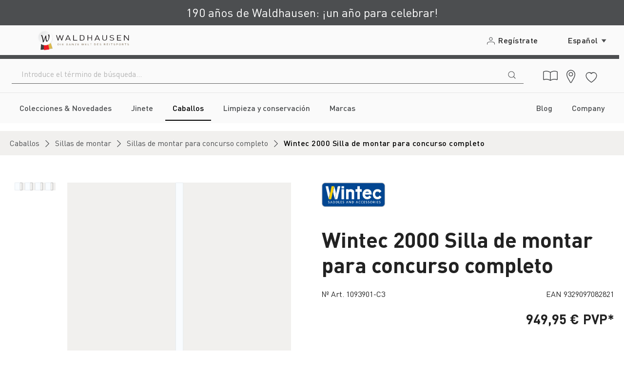

--- FILE ---
content_type: text/html; charset=UTF-8
request_url: https://www.waldhausen.com/es/wintec-2000-silla-de-montar-para-concurso-completo/1093901-c3/
body_size: 60636
content:
<!DOCTYPE html>
<html lang="es-ES"
      itemscope="itemscope"
      itemtype="https://schema.org/WebPage">


    
                            
    <head>
        
                                        <meta charset="utf-8">
            
                            <meta name="viewport"
                      content="width=device-width, initial-scale=1, shrink-to-fit=no">
            
                            <meta name="author"
                      content="">
                <meta name="robots"
                      content="index,follow">
                <meta name="revisit-after"
                      content="15 days">
                <meta name="keywords"
                      content="">
                <meta name="description"
                      content="¡Un confort y ayuda insuperables para el jinete que desea entrenar en todas las disciplinas!El jinete podrá sumergirse en el asiento extrasuave y profundo de la Wintec 2000 y disfrutar del lujo absoluto en esta silla de montar para concurso completo de p…">
            
                    
                        <meta property="og:type" content="product"/>
        
                    <meta property="og:site_name" content="Waldhausen GmbH &amp; Co. KG"/>
        
                    <meta property="og:url" content="https://www.waldhausen.com/es/wintec-2000-silla-de-montar-para-concurso-completo/1093901-c3/"/>
        
                                    <meta property="og:title" content="Wintec 2000 Silla de montar para concurso completo | negro | 18&quot;/46 cm | 1093901-C3"/>
                    
                                    <meta property="og:description" content="¡Un confort y ayuda insuperables para el jinete que desea entrenar en todas las disciplinas!El jinete podrá sumergirse en el asiento extrasuave y profundo de la Wintec 2000 y disfrutar del lujo absoluto en esta silla de montar para concurso completo de p…"/>
                    
                                    <meta property="og:image" content="https://www.waldhausen.com/media/43/6c/08/1697765410/1093901-C0_51.png?ts=1768703415"/>
                    
                                    <meta property="product:brand" content="WINTEC"/>
                    
                                
            <meta property="product:price:amount"
                  content="949.95"/>
            <meta property="product:price:currency"
                  content="EUR"/>
        
                    <meta property="product:product_link" content="https://www.waldhausen.com/es/wintec-2000-silla-de-montar-para-concurso-completo/1093901-c3/"/>
        
                    <meta name="twitter:card" content="product"/>
        
                    <meta name="twitter:site" content="Waldhausen GmbH &amp; Co. KG"/>
        
                                    <meta property="twitter:title" content="Wintec 2000 Silla de montar para concurso completo | negro | 18&quot;/46 cm | 1093901-C3"/>
                    
                                    <meta property="twitter:description" content="¡Un confort y ayuda insuperables para el jinete que desea entrenar en todas las disciplinas!El jinete podrá sumergirse en el asiento extrasuave y profundo de la Wintec 2000 y disfrutar del lujo absoluto en esta silla de montar para concurso completo de p…"/>
                    
                                    <meta property="twitter:image" content="https://www.waldhausen.com/media/43/6c/08/1697765410/1093901-C0_51.png?ts=1768703415"/>
                        
                            <meta itemprop="copyrightHolder"
                      content="Waldhausen GmbH &amp; Co. KG">
                <meta itemprop="copyrightYear"
                      content="">
                <meta itemprop="isFamilyFriendly"
                      content="false">
                <meta itemprop="image"
                      content="https://www.waldhausen.com/media/34/f1/d4/1765347001/logo_(12).png?ts=1765347001">
            
                                            <meta name="theme-color"
                      content="White-1 (Main)">
                            
                                                <link rel="alternate" hreflang="en-GB" href="https://www.waldhausen.com/en/wintec-2000-ap-saddle/1093901-c3/">
                                    <link rel="alternate" hreflang="es-ES" href="https://www.waldhausen.com/es/wintec-2000-silla-de-montar-para-concurso-completo/1093901-c3/">
                                    <link rel="alternate" hreflang="fr-FR" href="https://www.waldhausen.com/fr/selle-mixte-wintec-2000/1093901-c3/">
                                    <link rel="alternate" hreflang="it-IT" href="https://www.waldhausen.com/it/sella-da-completo-wintec-2000/1093901-c3/">
                                    <link rel="alternate" hreflang="x-default" href="https://www.waldhausen.com/wintec-2000-vielseitigkeitssattel/1093901-c3/">
                                    <link rel="alternate" hreflang="de-DE" href="https://www.waldhausen.com/wintec-2000-vielseitigkeitssattel/1093901-c3/">
                                    

            <meta http-equiv="X-UA-Compatible" content="IE=edge,chrome=1" /><script type="text/javascript">(window.NREUM||(NREUM={})).init={privacy:{cookies_enabled:true},ajax:{deny_list:["bam.eu01.nr-data.net"]},feature_flags:["soft_nav"],distributed_tracing:{enabled:true}};(window.NREUM||(NREUM={})).loader_config={agentID:"538463512",accountID:"3880991",trustKey:"3880991",xpid:"Vw4PUV9aCRADXFRXDgEAVFI=",licenseKey:"NRJS-ecfe62ecf0cafd8db34",applicationID:"385590726",browserID:"538463512"};;/*! For license information please see nr-loader-spa-1.308.0.min.js.LICENSE.txt */
(()=>{var e,t,r={384:(e,t,r)=>{"use strict";r.d(t,{NT:()=>a,US:()=>u,Zm:()=>o,bQ:()=>d,dV:()=>c,pV:()=>l});var n=r(6154),i=r(1863),s=r(1910);const a={beacon:"bam.nr-data.net",errorBeacon:"bam.nr-data.net"};function o(){return n.gm.NREUM||(n.gm.NREUM={}),void 0===n.gm.newrelic&&(n.gm.newrelic=n.gm.NREUM),n.gm.NREUM}function c(){let e=o();return e.o||(e.o={ST:n.gm.setTimeout,SI:n.gm.setImmediate||n.gm.setInterval,CT:n.gm.clearTimeout,XHR:n.gm.XMLHttpRequest,REQ:n.gm.Request,EV:n.gm.Event,PR:n.gm.Promise,MO:n.gm.MutationObserver,FETCH:n.gm.fetch,WS:n.gm.WebSocket},(0,s.i)(...Object.values(e.o))),e}function d(e,t){let r=o();r.initializedAgents??={},t.initializedAt={ms:(0,i.t)(),date:new Date},r.initializedAgents[e]=t}function u(e,t){o()[e]=t}function l(){return function(){let e=o();const t=e.info||{};e.info={beacon:a.beacon,errorBeacon:a.errorBeacon,...t}}(),function(){let e=o();const t=e.init||{};e.init={...t}}(),c(),function(){let e=o();const t=e.loader_config||{};e.loader_config={...t}}(),o()}},782:(e,t,r)=>{"use strict";r.d(t,{T:()=>n});const n=r(860).K7.pageViewTiming},860:(e,t,r)=>{"use strict";r.d(t,{$J:()=>u,K7:()=>c,P3:()=>d,XX:()=>i,Yy:()=>o,df:()=>s,qY:()=>n,v4:()=>a});const n="events",i="jserrors",s="browser/blobs",a="rum",o="browser/logs",c={ajax:"ajax",genericEvents:"generic_events",jserrors:i,logging:"logging",metrics:"metrics",pageAction:"page_action",pageViewEvent:"page_view_event",pageViewTiming:"page_view_timing",sessionReplay:"session_replay",sessionTrace:"session_trace",softNav:"soft_navigations",spa:"spa"},d={[c.pageViewEvent]:1,[c.pageViewTiming]:2,[c.metrics]:3,[c.jserrors]:4,[c.spa]:5,[c.ajax]:6,[c.sessionTrace]:7,[c.softNav]:8,[c.sessionReplay]:9,[c.logging]:10,[c.genericEvents]:11},u={[c.pageViewEvent]:a,[c.pageViewTiming]:n,[c.ajax]:n,[c.spa]:n,[c.softNav]:n,[c.metrics]:i,[c.jserrors]:i,[c.sessionTrace]:s,[c.sessionReplay]:s,[c.logging]:o,[c.genericEvents]:"ins"}},944:(e,t,r)=>{"use strict";r.d(t,{R:()=>i});var n=r(3241);function i(e,t){"function"==typeof console.debug&&(console.debug("New Relic Warning: https://github.com/newrelic/newrelic-browser-agent/blob/main/docs/warning-codes.md#".concat(e),t),(0,n.W)({agentIdentifier:null,drained:null,type:"data",name:"warn",feature:"warn",data:{code:e,secondary:t}}))}},993:(e,t,r)=>{"use strict";r.d(t,{A$:()=>s,ET:()=>a,TZ:()=>o,p_:()=>i});var n=r(860);const i={ERROR:"ERROR",WARN:"WARN",INFO:"INFO",DEBUG:"DEBUG",TRACE:"TRACE"},s={OFF:0,ERROR:1,WARN:2,INFO:3,DEBUG:4,TRACE:5},a="log",o=n.K7.logging},1541:(e,t,r)=>{"use strict";r.d(t,{U:()=>i,f:()=>n});const n={MFE:"MFE",BA:"BA"};function i(e,t){if(2!==t?.harvestEndpointVersion)return{};const r=t.agentRef.runtime.appMetadata.agents[0].entityGuid;return e?{"source.id":e.id,"source.name":e.name,"source.type":e.type,"parent.id":e.parent?.id||r,"parent.type":e.parent?.type||n.BA}:{"entity.guid":r,appId:t.agentRef.info.applicationID}}},1687:(e,t,r)=>{"use strict";r.d(t,{Ak:()=>d,Ze:()=>h,x3:()=>u});var n=r(3241),i=r(7836),s=r(3606),a=r(860),o=r(2646);const c={};function d(e,t){const r={staged:!1,priority:a.P3[t]||0};l(e),c[e].get(t)||c[e].set(t,r)}function u(e,t){e&&c[e]&&(c[e].get(t)&&c[e].delete(t),p(e,t,!1),c[e].size&&f(e))}function l(e){if(!e)throw new Error("agentIdentifier required");c[e]||(c[e]=new Map)}function h(e="",t="feature",r=!1){if(l(e),!e||!c[e].get(t)||r)return p(e,t);c[e].get(t).staged=!0,f(e)}function f(e){const t=Array.from(c[e]);t.every(([e,t])=>t.staged)&&(t.sort((e,t)=>e[1].priority-t[1].priority),t.forEach(([t])=>{c[e].delete(t),p(e,t)}))}function p(e,t,r=!0){const a=e?i.ee.get(e):i.ee,c=s.i.handlers;if(!a.aborted&&a.backlog&&c){if((0,n.W)({agentIdentifier:e,type:"lifecycle",name:"drain",feature:t}),r){const e=a.backlog[t],r=c[t];if(r){for(let t=0;e&&t<e.length;++t)g(e[t],r);Object.entries(r).forEach(([e,t])=>{Object.values(t||{}).forEach(t=>{t[0]?.on&&t[0]?.context()instanceof o.y&&t[0].on(e,t[1])})})}}a.isolatedBacklog||delete c[t],a.backlog[t]=null,a.emit("drain-"+t,[])}}function g(e,t){var r=e[1];Object.values(t[r]||{}).forEach(t=>{var r=e[0];if(t[0]===r){var n=t[1],i=e[3],s=e[2];n.apply(i,s)}})}},1738:(e,t,r)=>{"use strict";r.d(t,{U:()=>f,Y:()=>h});var n=r(3241),i=r(9908),s=r(1863),a=r(944),o=r(5701),c=r(3969),d=r(8362),u=r(860),l=r(4261);function h(e,t,r,s){const h=s||r;!h||h[e]&&h[e]!==d.d.prototype[e]||(h[e]=function(){(0,i.p)(c.xV,["API/"+e+"/called"],void 0,u.K7.metrics,r.ee),(0,n.W)({agentIdentifier:r.agentIdentifier,drained:!!o.B?.[r.agentIdentifier],type:"data",name:"api",feature:l.Pl+e,data:{}});try{return t.apply(this,arguments)}catch(e){(0,a.R)(23,e)}})}function f(e,t,r,n,a){const o=e.info;null===r?delete o.jsAttributes[t]:o.jsAttributes[t]=r,(a||null===r)&&(0,i.p)(l.Pl+n,[(0,s.t)(),t,r],void 0,"session",e.ee)}},1741:(e,t,r)=>{"use strict";r.d(t,{W:()=>s});var n=r(944),i=r(4261);class s{#e(e,...t){if(this[e]!==s.prototype[e])return this[e](...t);(0,n.R)(35,e)}addPageAction(e,t){return this.#e(i.hG,e,t)}register(e){return this.#e(i.eY,e)}recordCustomEvent(e,t){return this.#e(i.fF,e,t)}setPageViewName(e,t){return this.#e(i.Fw,e,t)}setCustomAttribute(e,t,r){return this.#e(i.cD,e,t,r)}noticeError(e,t){return this.#e(i.o5,e,t)}setUserId(e,t=!1){return this.#e(i.Dl,e,t)}setApplicationVersion(e){return this.#e(i.nb,e)}setErrorHandler(e){return this.#e(i.bt,e)}addRelease(e,t){return this.#e(i.k6,e,t)}log(e,t){return this.#e(i.$9,e,t)}start(){return this.#e(i.d3)}finished(e){return this.#e(i.BL,e)}recordReplay(){return this.#e(i.CH)}pauseReplay(){return this.#e(i.Tb)}addToTrace(e){return this.#e(i.U2,e)}setCurrentRouteName(e){return this.#e(i.PA,e)}interaction(e){return this.#e(i.dT,e)}wrapLogger(e,t,r){return this.#e(i.Wb,e,t,r)}measure(e,t){return this.#e(i.V1,e,t)}consent(e){return this.#e(i.Pv,e)}}},1863:(e,t,r)=>{"use strict";function n(){return Math.floor(performance.now())}r.d(t,{t:()=>n})},1910:(e,t,r)=>{"use strict";r.d(t,{i:()=>s});var n=r(944);const i=new Map;function s(...e){return e.every(e=>{if(i.has(e))return i.get(e);const t="function"==typeof e?e.toString():"",r=t.includes("[native code]"),s=t.includes("nrWrapper");return r||s||(0,n.R)(64,e?.name||t),i.set(e,r),r})}},2555:(e,t,r)=>{"use strict";r.d(t,{D:()=>o,f:()=>a});var n=r(384),i=r(8122);const s={beacon:n.NT.beacon,errorBeacon:n.NT.errorBeacon,licenseKey:void 0,applicationID:void 0,sa:void 0,queueTime:void 0,applicationTime:void 0,ttGuid:void 0,user:void 0,account:void 0,product:void 0,extra:void 0,jsAttributes:{},userAttributes:void 0,atts:void 0,transactionName:void 0,tNamePlain:void 0};function a(e){try{return!!e.licenseKey&&!!e.errorBeacon&&!!e.applicationID}catch(e){return!1}}const o=e=>(0,i.a)(e,s)},2614:(e,t,r)=>{"use strict";r.d(t,{BB:()=>a,H3:()=>n,g:()=>d,iL:()=>c,tS:()=>o,uh:()=>i,wk:()=>s});const n="NRBA",i="SESSION",s=144e5,a=18e5,o={STARTED:"session-started",PAUSE:"session-pause",RESET:"session-reset",RESUME:"session-resume",UPDATE:"session-update"},c={SAME_TAB:"same-tab",CROSS_TAB:"cross-tab"},d={OFF:0,FULL:1,ERROR:2}},2646:(e,t,r)=>{"use strict";r.d(t,{y:()=>n});class n{constructor(e){this.contextId=e}}},2843:(e,t,r)=>{"use strict";r.d(t,{G:()=>s,u:()=>i});var n=r(3878);function i(e,t=!1,r,i){(0,n.DD)("visibilitychange",function(){if(t)return void("hidden"===document.visibilityState&&e());e(document.visibilityState)},r,i)}function s(e,t,r){(0,n.sp)("pagehide",e,t,r)}},3241:(e,t,r)=>{"use strict";r.d(t,{W:()=>s});var n=r(6154);const i="newrelic";function s(e={}){try{n.gm.dispatchEvent(new CustomEvent(i,{detail:e}))}catch(e){}}},3304:(e,t,r)=>{"use strict";r.d(t,{A:()=>s});var n=r(7836);const i=()=>{const e=new WeakSet;return(t,r)=>{if("object"==typeof r&&null!==r){if(e.has(r))return;e.add(r)}return r}};function s(e){try{return JSON.stringify(e,i())??""}catch(e){try{n.ee.emit("internal-error",[e])}catch(e){}return""}}},3333:(e,t,r)=>{"use strict";r.d(t,{$v:()=>u,TZ:()=>n,Xh:()=>c,Zp:()=>i,kd:()=>d,mq:()=>o,nf:()=>a,qN:()=>s});const n=r(860).K7.genericEvents,i=["auxclick","click","copy","keydown","paste","scrollend"],s=["focus","blur"],a=4,o=1e3,c=2e3,d=["PageAction","UserAction","BrowserPerformance"],u={RESOURCES:"experimental.resources",REGISTER:"register"}},3434:(e,t,r)=>{"use strict";r.d(t,{Jt:()=>s,YM:()=>d});var n=r(7836),i=r(5607);const s="nr@original:".concat(i.W),a=50;var o=Object.prototype.hasOwnProperty,c=!1;function d(e,t){return e||(e=n.ee),r.inPlace=function(e,t,n,i,s){n||(n="");const a="-"===n.charAt(0);for(let o=0;o<t.length;o++){const c=t[o],d=e[c];l(d)||(e[c]=r(d,a?c+n:n,i,c,s))}},r.flag=s,r;function r(t,r,n,c,d){return l(t)?t:(r||(r=""),nrWrapper[s]=t,function(e,t,r){if(Object.defineProperty&&Object.keys)try{return Object.keys(e).forEach(function(r){Object.defineProperty(t,r,{get:function(){return e[r]},set:function(t){return e[r]=t,t}})}),t}catch(e){u([e],r)}for(var n in e)o.call(e,n)&&(t[n]=e[n])}(t,nrWrapper,e),nrWrapper);function nrWrapper(){var s,o,l,h;let f;try{o=this,s=[...arguments],l="function"==typeof n?n(s,o):n||{}}catch(t){u([t,"",[s,o,c],l],e)}i(r+"start",[s,o,c],l,d);const p=performance.now();let g;try{return h=t.apply(o,s),g=performance.now(),h}catch(e){throw g=performance.now(),i(r+"err",[s,o,e],l,d),f=e,f}finally{const e=g-p,t={start:p,end:g,duration:e,isLongTask:e>=a,methodName:c,thrownError:f};t.isLongTask&&i("long-task",[t,o],l,d),i(r+"end",[s,o,h],l,d)}}}function i(r,n,i,s){if(!c||t){var a=c;c=!0;try{e.emit(r,n,i,t,s)}catch(t){u([t,r,n,i],e)}c=a}}}function u(e,t){t||(t=n.ee);try{t.emit("internal-error",e)}catch(e){}}function l(e){return!(e&&"function"==typeof e&&e.apply&&!e[s])}},3606:(e,t,r)=>{"use strict";r.d(t,{i:()=>s});var n=r(9908);s.on=a;var i=s.handlers={};function s(e,t,r,s){a(s||n.d,i,e,t,r)}function a(e,t,r,i,s){s||(s="feature"),e||(e=n.d);var a=t[s]=t[s]||{};(a[r]=a[r]||[]).push([e,i])}},3738:(e,t,r)=>{"use strict";r.d(t,{He:()=>i,Kp:()=>o,Lc:()=>d,Rz:()=>u,TZ:()=>n,bD:()=>s,d3:()=>a,jx:()=>l,sl:()=>h,uP:()=>c});const n=r(860).K7.sessionTrace,i="bstResource",s="resource",a="-start",o="-end",c="fn"+a,d="fn"+o,u="pushState",l=1e3,h=3e4},3785:(e,t,r)=>{"use strict";r.d(t,{R:()=>c,b:()=>d});var n=r(9908),i=r(1863),s=r(860),a=r(3969),o=r(993);function c(e,t,r={},c=o.p_.INFO,d=!0,u,l=(0,i.t)()){(0,n.p)(a.xV,["API/logging/".concat(c.toLowerCase(),"/called")],void 0,s.K7.metrics,e),(0,n.p)(o.ET,[l,t,r,c,d,u],void 0,s.K7.logging,e)}function d(e){return"string"==typeof e&&Object.values(o.p_).some(t=>t===e.toUpperCase().trim())}},3878:(e,t,r)=>{"use strict";function n(e,t){return{capture:e,passive:!1,signal:t}}function i(e,t,r=!1,i){window.addEventListener(e,t,n(r,i))}function s(e,t,r=!1,i){document.addEventListener(e,t,n(r,i))}r.d(t,{DD:()=>s,jT:()=>n,sp:()=>i})},3962:(e,t,r)=>{"use strict";r.d(t,{AM:()=>a,O2:()=>l,OV:()=>s,Qu:()=>h,TZ:()=>c,ih:()=>f,pP:()=>o,t1:()=>u,tC:()=>i,wD:()=>d});var n=r(860);const i=["click","keydown","submit"],s="popstate",a="api",o="initialPageLoad",c=n.K7.softNav,d=5e3,u=500,l={INITIAL_PAGE_LOAD:"",ROUTE_CHANGE:1,UNSPECIFIED:2},h={INTERACTION:1,AJAX:2,CUSTOM_END:3,CUSTOM_TRACER:4},f={IP:"in progress",PF:"pending finish",FIN:"finished",CAN:"cancelled"}},3969:(e,t,r)=>{"use strict";r.d(t,{TZ:()=>n,XG:()=>o,rs:()=>i,xV:()=>a,z_:()=>s});const n=r(860).K7.metrics,i="sm",s="cm",a="storeSupportabilityMetrics",o="storeEventMetrics"},4234:(e,t,r)=>{"use strict";r.d(t,{W:()=>s});var n=r(7836),i=r(1687);class s{constructor(e,t){this.agentIdentifier=e,this.ee=n.ee.get(e),this.featureName=t,this.blocked=!1}deregisterDrain(){(0,i.x3)(this.agentIdentifier,this.featureName)}}},4261:(e,t,r)=>{"use strict";r.d(t,{$9:()=>u,BL:()=>c,CH:()=>p,Dl:()=>R,Fw:()=>w,PA:()=>v,Pl:()=>n,Pv:()=>A,Tb:()=>h,U2:()=>a,V1:()=>E,Wb:()=>T,bt:()=>y,cD:()=>b,d3:()=>x,dT:()=>d,eY:()=>g,fF:()=>f,hG:()=>s,hw:()=>i,k6:()=>o,nb:()=>m,o5:()=>l});const n="api-",i=n+"ixn-",s="addPageAction",a="addToTrace",o="addRelease",c="finished",d="interaction",u="log",l="noticeError",h="pauseReplay",f="recordCustomEvent",p="recordReplay",g="register",m="setApplicationVersion",v="setCurrentRouteName",b="setCustomAttribute",y="setErrorHandler",w="setPageViewName",R="setUserId",x="start",T="wrapLogger",E="measure",A="consent"},5205:(e,t,r)=>{"use strict";r.d(t,{j:()=>S});var n=r(384),i=r(1741);var s=r(2555),a=r(3333);const o=e=>{if(!e||"string"!=typeof e)return!1;try{document.createDocumentFragment().querySelector(e)}catch{return!1}return!0};var c=r(2614),d=r(944),u=r(8122);const l="[data-nr-mask]",h=e=>(0,u.a)(e,(()=>{const e={feature_flags:[],experimental:{allow_registered_children:!1,resources:!1},mask_selector:"*",block_selector:"[data-nr-block]",mask_input_options:{color:!1,date:!1,"datetime-local":!1,email:!1,month:!1,number:!1,range:!1,search:!1,tel:!1,text:!1,time:!1,url:!1,week:!1,textarea:!1,select:!1,password:!0}};return{ajax:{deny_list:void 0,block_internal:!0,enabled:!0,autoStart:!0},api:{get allow_registered_children(){return e.feature_flags.includes(a.$v.REGISTER)||e.experimental.allow_registered_children},set allow_registered_children(t){e.experimental.allow_registered_children=t},duplicate_registered_data:!1},browser_consent_mode:{enabled:!1},distributed_tracing:{enabled:void 0,exclude_newrelic_header:void 0,cors_use_newrelic_header:void 0,cors_use_tracecontext_headers:void 0,allowed_origins:void 0},get feature_flags(){return e.feature_flags},set feature_flags(t){e.feature_flags=t},generic_events:{enabled:!0,autoStart:!0},harvest:{interval:30},jserrors:{enabled:!0,autoStart:!0},logging:{enabled:!0,autoStart:!0},metrics:{enabled:!0,autoStart:!0},obfuscate:void 0,page_action:{enabled:!0},page_view_event:{enabled:!0,autoStart:!0},page_view_timing:{enabled:!0,autoStart:!0},performance:{capture_marks:!1,capture_measures:!1,capture_detail:!0,resources:{get enabled(){return e.feature_flags.includes(a.$v.RESOURCES)||e.experimental.resources},set enabled(t){e.experimental.resources=t},asset_types:[],first_party_domains:[],ignore_newrelic:!0}},privacy:{cookies_enabled:!0},proxy:{assets:void 0,beacon:void 0},session:{expiresMs:c.wk,inactiveMs:c.BB},session_replay:{autoStart:!0,enabled:!1,preload:!1,sampling_rate:10,error_sampling_rate:100,collect_fonts:!1,inline_images:!1,fix_stylesheets:!0,mask_all_inputs:!0,get mask_text_selector(){return e.mask_selector},set mask_text_selector(t){o(t)?e.mask_selector="".concat(t,",").concat(l):""===t||null===t?e.mask_selector=l:(0,d.R)(5,t)},get block_class(){return"nr-block"},get ignore_class(){return"nr-ignore"},get mask_text_class(){return"nr-mask"},get block_selector(){return e.block_selector},set block_selector(t){o(t)?e.block_selector+=",".concat(t):""!==t&&(0,d.R)(6,t)},get mask_input_options(){return e.mask_input_options},set mask_input_options(t){t&&"object"==typeof t?e.mask_input_options={...t,password:!0}:(0,d.R)(7,t)}},session_trace:{enabled:!0,autoStart:!0},soft_navigations:{enabled:!0,autoStart:!0},spa:{enabled:!0,autoStart:!0},ssl:void 0,user_actions:{enabled:!0,elementAttributes:["id","className","tagName","type"]}}})());var f=r(6154),p=r(9324);let g=0;const m={buildEnv:p.F3,distMethod:p.Xs,version:p.xv,originTime:f.WN},v={consented:!1},b={appMetadata:{},get consented(){return this.session?.state?.consent||v.consented},set consented(e){v.consented=e},customTransaction:void 0,denyList:void 0,disabled:!1,harvester:void 0,isolatedBacklog:!1,isRecording:!1,loaderType:void 0,maxBytes:3e4,obfuscator:void 0,onerror:void 0,ptid:void 0,releaseIds:{},session:void 0,timeKeeper:void 0,registeredEntities:[],jsAttributesMetadata:{bytes:0},get harvestCount(){return++g}},y=e=>{const t=(0,u.a)(e,b),r=Object.keys(m).reduce((e,t)=>(e[t]={value:m[t],writable:!1,configurable:!0,enumerable:!0},e),{});return Object.defineProperties(t,r)};var w=r(5701);const R=e=>{const t=e.startsWith("http");e+="/",r.p=t?e:"https://"+e};var x=r(7836),T=r(3241);const E={accountID:void 0,trustKey:void 0,agentID:void 0,licenseKey:void 0,applicationID:void 0,xpid:void 0},A=e=>(0,u.a)(e,E),_=new Set;function S(e,t={},r,a){let{init:o,info:c,loader_config:d,runtime:u={},exposed:l=!0}=t;if(!c){const e=(0,n.pV)();o=e.init,c=e.info,d=e.loader_config}e.init=h(o||{}),e.loader_config=A(d||{}),c.jsAttributes??={},f.bv&&(c.jsAttributes.isWorker=!0),e.info=(0,s.D)(c);const p=e.init,g=[c.beacon,c.errorBeacon];_.has(e.agentIdentifier)||(p.proxy.assets&&(R(p.proxy.assets),g.push(p.proxy.assets)),p.proxy.beacon&&g.push(p.proxy.beacon),e.beacons=[...g],function(e){const t=(0,n.pV)();Object.getOwnPropertyNames(i.W.prototype).forEach(r=>{const n=i.W.prototype[r];if("function"!=typeof n||"constructor"===n)return;let s=t[r];e[r]&&!1!==e.exposed&&"micro-agent"!==e.runtime?.loaderType&&(t[r]=(...t)=>{const n=e[r](...t);return s?s(...t):n})})}(e),(0,n.US)("activatedFeatures",w.B)),u.denyList=[...p.ajax.deny_list||[],...p.ajax.block_internal?g:[]],u.ptid=e.agentIdentifier,u.loaderType=r,e.runtime=y(u),_.has(e.agentIdentifier)||(e.ee=x.ee.get(e.agentIdentifier),e.exposed=l,(0,T.W)({agentIdentifier:e.agentIdentifier,drained:!!w.B?.[e.agentIdentifier],type:"lifecycle",name:"initialize",feature:void 0,data:e.config})),_.add(e.agentIdentifier)}},5270:(e,t,r)=>{"use strict";r.d(t,{Aw:()=>a,SR:()=>s,rF:()=>o});var n=r(384),i=r(7767);function s(e){return!!(0,n.dV)().o.MO&&(0,i.V)(e)&&!0===e?.session_trace.enabled}function a(e){return!0===e?.session_replay.preload&&s(e)}function o(e,t){try{if("string"==typeof t?.type){if("password"===t.type.toLowerCase())return"*".repeat(e?.length||0);if(void 0!==t?.dataset?.nrUnmask||t?.classList?.contains("nr-unmask"))return e}}catch(e){}return"string"==typeof e?e.replace(/[\S]/g,"*"):"*".repeat(e?.length||0)}},5289:(e,t,r)=>{"use strict";r.d(t,{GG:()=>a,Qr:()=>c,sB:()=>o});var n=r(3878),i=r(6389);function s(){return"undefined"==typeof document||"complete"===document.readyState}function a(e,t){if(s())return e();const r=(0,i.J)(e),a=setInterval(()=>{s()&&(clearInterval(a),r())},500);(0,n.sp)("load",r,t)}function o(e){if(s())return e();(0,n.DD)("DOMContentLoaded",e)}function c(e){if(s())return e();(0,n.sp)("popstate",e)}},5607:(e,t,r)=>{"use strict";r.d(t,{W:()=>n});const n=(0,r(9566).bz)()},5701:(e,t,r)=>{"use strict";r.d(t,{B:()=>s,t:()=>a});var n=r(3241);const i=new Set,s={};function a(e,t){const r=t.agentIdentifier;s[r]??={},e&&"object"==typeof e&&(i.has(r)||(t.ee.emit("rumresp",[e]),s[r]=e,i.add(r),(0,n.W)({agentIdentifier:r,loaded:!0,drained:!0,type:"lifecycle",name:"load",feature:void 0,data:e})))}},6154:(e,t,r)=>{"use strict";r.d(t,{OF:()=>d,RI:()=>i,WN:()=>h,bv:()=>s,eN:()=>f,gm:()=>a,lR:()=>l,m:()=>c,mw:()=>o,sb:()=>u});var n=r(1863);const i="undefined"!=typeof window&&!!window.document,s="undefined"!=typeof WorkerGlobalScope&&("undefined"!=typeof self&&self instanceof WorkerGlobalScope&&self.navigator instanceof WorkerNavigator||"undefined"!=typeof globalThis&&globalThis instanceof WorkerGlobalScope&&globalThis.navigator instanceof WorkerNavigator),a=i?window:"undefined"!=typeof WorkerGlobalScope&&("undefined"!=typeof self&&self instanceof WorkerGlobalScope&&self||"undefined"!=typeof globalThis&&globalThis instanceof WorkerGlobalScope&&globalThis),o=Boolean("hidden"===a?.document?.visibilityState),c=""+a?.location,d=/iPad|iPhone|iPod/.test(a.navigator?.userAgent),u=d&&"undefined"==typeof SharedWorker,l=(()=>{const e=a.navigator?.userAgent?.match(/Firefox[/\s](\d+\.\d+)/);return Array.isArray(e)&&e.length>=2?+e[1]:0})(),h=Date.now()-(0,n.t)(),f=()=>"undefined"!=typeof PerformanceNavigationTiming&&a?.performance?.getEntriesByType("navigation")?.[0]?.responseStart},6344:(e,t,r)=>{"use strict";r.d(t,{BB:()=>u,Qb:()=>l,TZ:()=>i,Ug:()=>a,Vh:()=>s,_s:()=>o,bc:()=>d,yP:()=>c});var n=r(2614);const i=r(860).K7.sessionReplay,s="errorDuringReplay",a=.12,o={DomContentLoaded:0,Load:1,FullSnapshot:2,IncrementalSnapshot:3,Meta:4,Custom:5},c={[n.g.ERROR]:15e3,[n.g.FULL]:3e5,[n.g.OFF]:0},d={RESET:{message:"Session was reset",sm:"Reset"},IMPORT:{message:"Recorder failed to import",sm:"Import"},TOO_MANY:{message:"429: Too Many Requests",sm:"Too-Many"},TOO_BIG:{message:"Payload was too large",sm:"Too-Big"},CROSS_TAB:{message:"Session Entity was set to OFF on another tab",sm:"Cross-Tab"},ENTITLEMENTS:{message:"Session Replay is not allowed and will not be started",sm:"Entitlement"}},u=5e3,l={API:"api",RESUME:"resume",SWITCH_TO_FULL:"switchToFull",INITIALIZE:"initialize",PRELOAD:"preload"}},6389:(e,t,r)=>{"use strict";function n(e,t=500,r={}){const n=r?.leading||!1;let i;return(...r)=>{n&&void 0===i&&(e.apply(this,r),i=setTimeout(()=>{i=clearTimeout(i)},t)),n||(clearTimeout(i),i=setTimeout(()=>{e.apply(this,r)},t))}}function i(e){let t=!1;return(...r)=>{t||(t=!0,e.apply(this,r))}}r.d(t,{J:()=>i,s:()=>n})},6630:(e,t,r)=>{"use strict";r.d(t,{T:()=>n});const n=r(860).K7.pageViewEvent},6774:(e,t,r)=>{"use strict";r.d(t,{T:()=>n});const n=r(860).K7.jserrors},7295:(e,t,r)=>{"use strict";r.d(t,{Xv:()=>a,gX:()=>i,iW:()=>s});var n=[];function i(e){if(!e||s(e))return!1;if(0===n.length)return!0;if("*"===n[0].hostname)return!1;for(var t=0;t<n.length;t++){var r=n[t];if(r.hostname.test(e.hostname)&&r.pathname.test(e.pathname))return!1}return!0}function s(e){return void 0===e.hostname}function a(e){if(n=[],e&&e.length)for(var t=0;t<e.length;t++){let r=e[t];if(!r)continue;if("*"===r)return void(n=[{hostname:"*"}]);0===r.indexOf("http://")?r=r.substring(7):0===r.indexOf("https://")&&(r=r.substring(8));const i=r.indexOf("/");let s,a;i>0?(s=r.substring(0,i),a=r.substring(i)):(s=r,a="*");let[c]=s.split(":");n.push({hostname:o(c),pathname:o(a,!0)})}}function o(e,t=!1){const r=e.replace(/[.+?^${}()|[\]\\]/g,e=>"\\"+e).replace(/\*/g,".*?");return new RegExp((t?"^":"")+r+"$")}},7485:(e,t,r)=>{"use strict";r.d(t,{D:()=>i});var n=r(6154);function i(e){if(0===(e||"").indexOf("data:"))return{protocol:"data"};try{const t=new URL(e,location.href),r={port:t.port,hostname:t.hostname,pathname:t.pathname,search:t.search,protocol:t.protocol.slice(0,t.protocol.indexOf(":")),sameOrigin:t.protocol===n.gm?.location?.protocol&&t.host===n.gm?.location?.host};return r.port&&""!==r.port||("http:"===t.protocol&&(r.port="80"),"https:"===t.protocol&&(r.port="443")),r.pathname&&""!==r.pathname?r.pathname.startsWith("/")||(r.pathname="/".concat(r.pathname)):r.pathname="/",r}catch(e){return{}}}},7699:(e,t,r)=>{"use strict";r.d(t,{It:()=>s,KC:()=>o,No:()=>i,qh:()=>a});var n=r(860);const i=16e3,s=1e6,a="SESSION_ERROR",o={[n.K7.logging]:!0,[n.K7.genericEvents]:!1,[n.K7.jserrors]:!1,[n.K7.ajax]:!1}},7767:(e,t,r)=>{"use strict";r.d(t,{V:()=>i});var n=r(6154);const i=e=>n.RI&&!0===e?.privacy.cookies_enabled},7836:(e,t,r)=>{"use strict";r.d(t,{P:()=>o,ee:()=>c});var n=r(384),i=r(8990),s=r(2646),a=r(5607);const o="nr@context:".concat(a.W),c=function e(t,r){var n={},a={},u={},l=!1;try{l=16===r.length&&d.initializedAgents?.[r]?.runtime.isolatedBacklog}catch(e){}var h={on:p,addEventListener:p,removeEventListener:function(e,t){var r=n[e];if(!r)return;for(var i=0;i<r.length;i++)r[i]===t&&r.splice(i,1)},emit:function(e,r,n,i,s){!1!==s&&(s=!0);if(c.aborted&&!i)return;t&&s&&t.emit(e,r,n);var o=f(n);g(e).forEach(e=>{e.apply(o,r)});var d=v()[a[e]];d&&d.push([h,e,r,o]);return o},get:m,listeners:g,context:f,buffer:function(e,t){const r=v();if(t=t||"feature",h.aborted)return;Object.entries(e||{}).forEach(([e,n])=>{a[n]=t,t in r||(r[t]=[])})},abort:function(){h._aborted=!0,Object.keys(h.backlog).forEach(e=>{delete h.backlog[e]})},isBuffering:function(e){return!!v()[a[e]]},debugId:r,backlog:l?{}:t&&"object"==typeof t.backlog?t.backlog:{},isolatedBacklog:l};return Object.defineProperty(h,"aborted",{get:()=>{let e=h._aborted||!1;return e||(t&&(e=t.aborted),e)}}),h;function f(e){return e&&e instanceof s.y?e:e?(0,i.I)(e,o,()=>new s.y(o)):new s.y(o)}function p(e,t){n[e]=g(e).concat(t)}function g(e){return n[e]||[]}function m(t){return u[t]=u[t]||e(h,t)}function v(){return h.backlog}}(void 0,"globalEE"),d=(0,n.Zm)();d.ee||(d.ee=c)},8122:(e,t,r)=>{"use strict";r.d(t,{a:()=>i});var n=r(944);function i(e,t){try{if(!e||"object"!=typeof e)return(0,n.R)(3);if(!t||"object"!=typeof t)return(0,n.R)(4);const r=Object.create(Object.getPrototypeOf(t),Object.getOwnPropertyDescriptors(t)),s=0===Object.keys(r).length?e:r;for(let a in s)if(void 0!==e[a])try{if(null===e[a]){r[a]=null;continue}Array.isArray(e[a])&&Array.isArray(t[a])?r[a]=Array.from(new Set([...e[a],...t[a]])):"object"==typeof e[a]&&"object"==typeof t[a]?r[a]=i(e[a],t[a]):r[a]=e[a]}catch(e){r[a]||(0,n.R)(1,e)}return r}catch(e){(0,n.R)(2,e)}}},8139:(e,t,r)=>{"use strict";r.d(t,{u:()=>h});var n=r(7836),i=r(3434),s=r(8990),a=r(6154);const o={},c=a.gm.XMLHttpRequest,d="addEventListener",u="removeEventListener",l="nr@wrapped:".concat(n.P);function h(e){var t=function(e){return(e||n.ee).get("events")}(e);if(o[t.debugId]++)return t;o[t.debugId]=1;var r=(0,i.YM)(t,!0);function h(e){r.inPlace(e,[d,u],"-",p)}function p(e,t){return e[1]}return"getPrototypeOf"in Object&&(a.RI&&f(document,h),c&&f(c.prototype,h),f(a.gm,h)),t.on(d+"-start",function(e,t){var n=e[1];if(null!==n&&("function"==typeof n||"object"==typeof n)&&"newrelic"!==e[0]){var i=(0,s.I)(n,l,function(){var e={object:function(){if("function"!=typeof n.handleEvent)return;return n.handleEvent.apply(n,arguments)},function:n}[typeof n];return e?r(e,"fn-",null,e.name||"anonymous"):n});this.wrapped=e[1]=i}}),t.on(u+"-start",function(e){e[1]=this.wrapped||e[1]}),t}function f(e,t,...r){let n=e;for(;"object"==typeof n&&!Object.prototype.hasOwnProperty.call(n,d);)n=Object.getPrototypeOf(n);n&&t(n,...r)}},8362:(e,t,r)=>{"use strict";r.d(t,{d:()=>s});var n=r(9566),i=r(1741);class s extends i.W{agentIdentifier=(0,n.LA)(16)}},8374:(e,t,r)=>{r.nc=(()=>{try{return document?.currentScript?.nonce}catch(e){}return""})()},8990:(e,t,r)=>{"use strict";r.d(t,{I:()=>i});var n=Object.prototype.hasOwnProperty;function i(e,t,r){if(n.call(e,t))return e[t];var i=r();if(Object.defineProperty&&Object.keys)try{return Object.defineProperty(e,t,{value:i,writable:!0,enumerable:!1}),i}catch(e){}return e[t]=i,i}},9119:(e,t,r)=>{"use strict";r.d(t,{L:()=>s});var n=/([^?#]*)[^#]*(#[^?]*|$).*/,i=/([^?#]*)().*/;function s(e,t){return e?e.replace(t?n:i,"$1$2"):e}},9300:(e,t,r)=>{"use strict";r.d(t,{T:()=>n});const n=r(860).K7.ajax},9324:(e,t,r)=>{"use strict";r.d(t,{AJ:()=>a,F3:()=>i,Xs:()=>s,Yq:()=>o,xv:()=>n});const n="1.308.0",i="PROD",s="CDN",a="@newrelic/rrweb",o="1.0.1"},9566:(e,t,r)=>{"use strict";r.d(t,{LA:()=>o,ZF:()=>c,bz:()=>a,el:()=>d});var n=r(6154);const i="xxxxxxxx-xxxx-4xxx-yxxx-xxxxxxxxxxxx";function s(e,t){return e?15&e[t]:16*Math.random()|0}function a(){const e=n.gm?.crypto||n.gm?.msCrypto;let t,r=0;return e&&e.getRandomValues&&(t=e.getRandomValues(new Uint8Array(30))),i.split("").map(e=>"x"===e?s(t,r++).toString(16):"y"===e?(3&s()|8).toString(16):e).join("")}function o(e){const t=n.gm?.crypto||n.gm?.msCrypto;let r,i=0;t&&t.getRandomValues&&(r=t.getRandomValues(new Uint8Array(e)));const a=[];for(var o=0;o<e;o++)a.push(s(r,i++).toString(16));return a.join("")}function c(){return o(16)}function d(){return o(32)}},9908:(e,t,r)=>{"use strict";r.d(t,{d:()=>n,p:()=>i});var n=r(7836).ee.get("handle");function i(e,t,r,i,s){s?(s.buffer([e],i),s.emit(e,t,r)):(n.buffer([e],i),n.emit(e,t,r))}}},n={};function i(e){var t=n[e];if(void 0!==t)return t.exports;var s=n[e]={exports:{}};return r[e](s,s.exports,i),s.exports}i.m=r,i.d=(e,t)=>{for(var r in t)i.o(t,r)&&!i.o(e,r)&&Object.defineProperty(e,r,{enumerable:!0,get:t[r]})},i.f={},i.e=e=>Promise.all(Object.keys(i.f).reduce((t,r)=>(i.f[r](e,t),t),[])),i.u=e=>({212:"nr-spa-compressor",249:"nr-spa-recorder",478:"nr-spa"}[e]+"-1.308.0.min.js"),i.o=(e,t)=>Object.prototype.hasOwnProperty.call(e,t),e={},t="NRBA-1.308.0.PROD:",i.l=(r,n,s,a)=>{if(e[r])e[r].push(n);else{var o,c;if(void 0!==s)for(var d=document.getElementsByTagName("script"),u=0;u<d.length;u++){var l=d[u];if(l.getAttribute("src")==r||l.getAttribute("data-webpack")==t+s){o=l;break}}if(!o){c=!0;var h={478:"sha512-RSfSVnmHk59T/uIPbdSE0LPeqcEdF4/+XhfJdBuccH5rYMOEZDhFdtnh6X6nJk7hGpzHd9Ujhsy7lZEz/ORYCQ==",249:"sha512-ehJXhmntm85NSqW4MkhfQqmeKFulra3klDyY0OPDUE+sQ3GokHlPh1pmAzuNy//3j4ac6lzIbmXLvGQBMYmrkg==",212:"sha512-B9h4CR46ndKRgMBcK+j67uSR2RCnJfGefU+A7FrgR/k42ovXy5x/MAVFiSvFxuVeEk/pNLgvYGMp1cBSK/G6Fg=="};(o=document.createElement("script")).charset="utf-8",i.nc&&o.setAttribute("nonce",i.nc),o.setAttribute("data-webpack",t+s),o.src=r,0!==o.src.indexOf(window.location.origin+"/")&&(o.crossOrigin="anonymous"),h[a]&&(o.integrity=h[a])}e[r]=[n];var f=(t,n)=>{o.onerror=o.onload=null,clearTimeout(p);var i=e[r];if(delete e[r],o.parentNode&&o.parentNode.removeChild(o),i&&i.forEach(e=>e(n)),t)return t(n)},p=setTimeout(f.bind(null,void 0,{type:"timeout",target:o}),12e4);o.onerror=f.bind(null,o.onerror),o.onload=f.bind(null,o.onload),c&&document.head.appendChild(o)}},i.r=e=>{"undefined"!=typeof Symbol&&Symbol.toStringTag&&Object.defineProperty(e,Symbol.toStringTag,{value:"Module"}),Object.defineProperty(e,"__esModule",{value:!0})},i.p="https://js-agent.newrelic.com/",(()=>{var e={38:0,788:0};i.f.j=(t,r)=>{var n=i.o(e,t)?e[t]:void 0;if(0!==n)if(n)r.push(n[2]);else{var s=new Promise((r,i)=>n=e[t]=[r,i]);r.push(n[2]=s);var a=i.p+i.u(t),o=new Error;i.l(a,r=>{if(i.o(e,t)&&(0!==(n=e[t])&&(e[t]=void 0),n)){var s=r&&("load"===r.type?"missing":r.type),a=r&&r.target&&r.target.src;o.message="Loading chunk "+t+" failed: ("+s+": "+a+")",o.name="ChunkLoadError",o.type=s,o.request=a,n[1](o)}},"chunk-"+t,t)}};var t=(t,r)=>{var n,s,[a,o,c]=r,d=0;if(a.some(t=>0!==e[t])){for(n in o)i.o(o,n)&&(i.m[n]=o[n]);if(c)c(i)}for(t&&t(r);d<a.length;d++)s=a[d],i.o(e,s)&&e[s]&&e[s][0](),e[s]=0},r=self["webpackChunk:NRBA-1.308.0.PROD"]=self["webpackChunk:NRBA-1.308.0.PROD"]||[];r.forEach(t.bind(null,0)),r.push=t.bind(null,r.push.bind(r))})(),(()=>{"use strict";i(8374);var e=i(8362),t=i(860);const r=Object.values(t.K7);var n=i(5205);var s=i(9908),a=i(1863),o=i(4261),c=i(1738);var d=i(1687),u=i(4234),l=i(5289),h=i(6154),f=i(944),p=i(5270),g=i(7767),m=i(6389),v=i(7699);class b extends u.W{constructor(e,t){super(e.agentIdentifier,t),this.agentRef=e,this.abortHandler=void 0,this.featAggregate=void 0,this.loadedSuccessfully=void 0,this.onAggregateImported=new Promise(e=>{this.loadedSuccessfully=e}),this.deferred=Promise.resolve(),!1===e.init[this.featureName].autoStart?this.deferred=new Promise((t,r)=>{this.ee.on("manual-start-all",(0,m.J)(()=>{(0,d.Ak)(e.agentIdentifier,this.featureName),t()}))}):(0,d.Ak)(e.agentIdentifier,t)}importAggregator(e,t,r={}){if(this.featAggregate)return;const n=async()=>{let n;await this.deferred;try{if((0,g.V)(e.init)){const{setupAgentSession:t}=await i.e(478).then(i.bind(i,8766));n=t(e)}}catch(e){(0,f.R)(20,e),this.ee.emit("internal-error",[e]),(0,s.p)(v.qh,[e],void 0,this.featureName,this.ee)}try{if(!this.#t(this.featureName,n,e.init))return(0,d.Ze)(this.agentIdentifier,this.featureName),void this.loadedSuccessfully(!1);const{Aggregate:i}=await t();this.featAggregate=new i(e,r),e.runtime.harvester.initializedAggregates.push(this.featAggregate),this.loadedSuccessfully(!0)}catch(e){(0,f.R)(34,e),this.abortHandler?.(),(0,d.Ze)(this.agentIdentifier,this.featureName,!0),this.loadedSuccessfully(!1),this.ee&&this.ee.abort()}};h.RI?(0,l.GG)(()=>n(),!0):n()}#t(e,r,n){if(this.blocked)return!1;switch(e){case t.K7.sessionReplay:return(0,p.SR)(n)&&!!r;case t.K7.sessionTrace:return!!r;default:return!0}}}var y=i(6630),w=i(2614),R=i(3241);class x extends b{static featureName=y.T;constructor(e){var t;super(e,y.T),this.setupInspectionEvents(e.agentIdentifier),t=e,(0,c.Y)(o.Fw,function(e,r){"string"==typeof e&&("/"!==e.charAt(0)&&(e="/"+e),t.runtime.customTransaction=(r||"http://custom.transaction")+e,(0,s.p)(o.Pl+o.Fw,[(0,a.t)()],void 0,void 0,t.ee))},t),this.importAggregator(e,()=>i.e(478).then(i.bind(i,2467)))}setupInspectionEvents(e){const t=(t,r)=>{t&&(0,R.W)({agentIdentifier:e,timeStamp:t.timeStamp,loaded:"complete"===t.target.readyState,type:"window",name:r,data:t.target.location+""})};(0,l.sB)(e=>{t(e,"DOMContentLoaded")}),(0,l.GG)(e=>{t(e,"load")}),(0,l.Qr)(e=>{t(e,"navigate")}),this.ee.on(w.tS.UPDATE,(t,r)=>{(0,R.W)({agentIdentifier:e,type:"lifecycle",name:"session",data:r})})}}var T=i(384);class E extends e.d{constructor(e){var t;(super(),h.gm)?(this.features={},(0,T.bQ)(this.agentIdentifier,this),this.desiredFeatures=new Set(e.features||[]),this.desiredFeatures.add(x),(0,n.j)(this,e,e.loaderType||"agent"),t=this,(0,c.Y)(o.cD,function(e,r,n=!1){if("string"==typeof e){if(["string","number","boolean"].includes(typeof r)||null===r)return(0,c.U)(t,e,r,o.cD,n);(0,f.R)(40,typeof r)}else(0,f.R)(39,typeof e)},t),function(e){(0,c.Y)(o.Dl,function(t,r=!1){if("string"!=typeof t&&null!==t)return void(0,f.R)(41,typeof t);const n=e.info.jsAttributes["enduser.id"];r&&null!=n&&n!==t?(0,s.p)(o.Pl+"setUserIdAndResetSession",[t],void 0,"session",e.ee):(0,c.U)(e,"enduser.id",t,o.Dl,!0)},e)}(this),function(e){(0,c.Y)(o.nb,function(t){if("string"==typeof t||null===t)return(0,c.U)(e,"application.version",t,o.nb,!1);(0,f.R)(42,typeof t)},e)}(this),function(e){(0,c.Y)(o.d3,function(){e.ee.emit("manual-start-all")},e)}(this),function(e){(0,c.Y)(o.Pv,function(t=!0){if("boolean"==typeof t){if((0,s.p)(o.Pl+o.Pv,[t],void 0,"session",e.ee),e.runtime.consented=t,t){const t=e.features.page_view_event;t.onAggregateImported.then(e=>{const r=t.featAggregate;e&&!r.sentRum&&r.sendRum()})}}else(0,f.R)(65,typeof t)},e)}(this),this.run()):(0,f.R)(21)}get config(){return{info:this.info,init:this.init,loader_config:this.loader_config,runtime:this.runtime}}get api(){return this}run(){try{const e=function(e){const t={};return r.forEach(r=>{t[r]=!!e[r]?.enabled}),t}(this.init),n=[...this.desiredFeatures];n.sort((e,r)=>t.P3[e.featureName]-t.P3[r.featureName]),n.forEach(r=>{if(!e[r.featureName]&&r.featureName!==t.K7.pageViewEvent)return;if(r.featureName===t.K7.spa)return void(0,f.R)(67);const n=function(e){switch(e){case t.K7.ajax:return[t.K7.jserrors];case t.K7.sessionTrace:return[t.K7.ajax,t.K7.pageViewEvent];case t.K7.sessionReplay:return[t.K7.sessionTrace];case t.K7.pageViewTiming:return[t.K7.pageViewEvent];default:return[]}}(r.featureName).filter(e=>!(e in this.features));n.length>0&&(0,f.R)(36,{targetFeature:r.featureName,missingDependencies:n}),this.features[r.featureName]=new r(this)})}catch(e){(0,f.R)(22,e);for(const e in this.features)this.features[e].abortHandler?.();const t=(0,T.Zm)();delete t.initializedAgents[this.agentIdentifier]?.features,delete this.sharedAggregator;return t.ee.get(this.agentIdentifier).abort(),!1}}}var A=i(2843),_=i(782);class S extends b{static featureName=_.T;constructor(e){super(e,_.T),h.RI&&((0,A.u)(()=>(0,s.p)("docHidden",[(0,a.t)()],void 0,_.T,this.ee),!0),(0,A.G)(()=>(0,s.p)("winPagehide",[(0,a.t)()],void 0,_.T,this.ee)),this.importAggregator(e,()=>i.e(478).then(i.bind(i,9917))))}}var O=i(3969);class I extends b{static featureName=O.TZ;constructor(e){super(e,O.TZ),h.RI&&document.addEventListener("securitypolicyviolation",e=>{(0,s.p)(O.xV,["Generic/CSPViolation/Detected"],void 0,this.featureName,this.ee)}),this.importAggregator(e,()=>i.e(478).then(i.bind(i,6555)))}}var N=i(6774),P=i(3878),k=i(3304);class D{constructor(e,t,r,n,i){this.name="UncaughtError",this.message="string"==typeof e?e:(0,k.A)(e),this.sourceURL=t,this.line=r,this.column=n,this.__newrelic=i}}function C(e){return M(e)?e:new D(void 0!==e?.message?e.message:e,e?.filename||e?.sourceURL,e?.lineno||e?.line,e?.colno||e?.col,e?.__newrelic,e?.cause)}function j(e){const t="Unhandled Promise Rejection: ";if(!e?.reason)return;if(M(e.reason)){try{e.reason.message.startsWith(t)||(e.reason.message=t+e.reason.message)}catch(e){}return C(e.reason)}const r=C(e.reason);return(r.message||"").startsWith(t)||(r.message=t+r.message),r}function L(e){if(e.error instanceof SyntaxError&&!/:\d+$/.test(e.error.stack?.trim())){const t=new D(e.message,e.filename,e.lineno,e.colno,e.error.__newrelic,e.cause);return t.name=SyntaxError.name,t}return M(e.error)?e.error:C(e)}function M(e){return e instanceof Error&&!!e.stack}function H(e,r,n,i,o=(0,a.t)()){"string"==typeof e&&(e=new Error(e)),(0,s.p)("err",[e,o,!1,r,n.runtime.isRecording,void 0,i],void 0,t.K7.jserrors,n.ee),(0,s.p)("uaErr",[],void 0,t.K7.genericEvents,n.ee)}var B=i(1541),K=i(993),W=i(3785);function U(e,{customAttributes:t={},level:r=K.p_.INFO}={},n,i,s=(0,a.t)()){(0,W.R)(n.ee,e,t,r,!1,i,s)}function F(e,r,n,i,c=(0,a.t)()){(0,s.p)(o.Pl+o.hG,[c,e,r,i],void 0,t.K7.genericEvents,n.ee)}function V(e,r,n,i,c=(0,a.t)()){const{start:d,end:u,customAttributes:l}=r||{},h={customAttributes:l||{}};if("object"!=typeof h.customAttributes||"string"!=typeof e||0===e.length)return void(0,f.R)(57);const p=(e,t)=>null==e?t:"number"==typeof e?e:e instanceof PerformanceMark?e.startTime:Number.NaN;if(h.start=p(d,0),h.end=p(u,c),Number.isNaN(h.start)||Number.isNaN(h.end))(0,f.R)(57);else{if(h.duration=h.end-h.start,!(h.duration<0))return(0,s.p)(o.Pl+o.V1,[h,e,i],void 0,t.K7.genericEvents,n.ee),h;(0,f.R)(58)}}function G(e,r={},n,i,c=(0,a.t)()){(0,s.p)(o.Pl+o.fF,[c,e,r,i],void 0,t.K7.genericEvents,n.ee)}function z(e){(0,c.Y)(o.eY,function(t){return Y(e,t)},e)}function Y(e,r,n){(0,f.R)(54,"newrelic.register"),r||={},r.type=B.f.MFE,r.licenseKey||=e.info.licenseKey,r.blocked=!1,r.parent=n||{},Array.isArray(r.tags)||(r.tags=[]);const i={};r.tags.forEach(e=>{"name"!==e&&"id"!==e&&(i["source.".concat(e)]=!0)}),r.isolated??=!0;let o=()=>{};const c=e.runtime.registeredEntities;if(!r.isolated){const e=c.find(({metadata:{target:{id:e}}})=>e===r.id&&!r.isolated);if(e)return e}const d=e=>{r.blocked=!0,o=e};function u(e){return"string"==typeof e&&!!e.trim()&&e.trim().length<501||"number"==typeof e}e.init.api.allow_registered_children||d((0,m.J)(()=>(0,f.R)(55))),u(r.id)&&u(r.name)||d((0,m.J)(()=>(0,f.R)(48,r)));const l={addPageAction:(t,n={})=>g(F,[t,{...i,...n},e],r),deregister:()=>{d((0,m.J)(()=>(0,f.R)(68)))},log:(t,n={})=>g(U,[t,{...n,customAttributes:{...i,...n.customAttributes||{}}},e],r),measure:(t,n={})=>g(V,[t,{...n,customAttributes:{...i,...n.customAttributes||{}}},e],r),noticeError:(t,n={})=>g(H,[t,{...i,...n},e],r),register:(t={})=>g(Y,[e,t],l.metadata.target),recordCustomEvent:(t,n={})=>g(G,[t,{...i,...n},e],r),setApplicationVersion:e=>p("application.version",e),setCustomAttribute:(e,t)=>p(e,t),setUserId:e=>p("enduser.id",e),metadata:{customAttributes:i,target:r}},h=()=>(r.blocked&&o(),r.blocked);h()||c.push(l);const p=(e,t)=>{h()||(i[e]=t)},g=(r,n,i)=>{if(h())return;const o=(0,a.t)();(0,s.p)(O.xV,["API/register/".concat(r.name,"/called")],void 0,t.K7.metrics,e.ee);try{if(e.init.api.duplicate_registered_data&&"register"!==r.name){let e=n;if(n[1]instanceof Object){const t={"child.id":i.id,"child.type":i.type};e="customAttributes"in n[1]?[n[0],{...n[1],customAttributes:{...n[1].customAttributes,...t}},...n.slice(2)]:[n[0],{...n[1],...t},...n.slice(2)]}r(...e,void 0,o)}return r(...n,i,o)}catch(e){(0,f.R)(50,e)}};return l}class Z extends b{static featureName=N.T;constructor(e){var t;super(e,N.T),t=e,(0,c.Y)(o.o5,(e,r)=>H(e,r,t),t),function(e){(0,c.Y)(o.bt,function(t){e.runtime.onerror=t},e)}(e),function(e){let t=0;(0,c.Y)(o.k6,function(e,r){++t>10||(this.runtime.releaseIds[e.slice(-200)]=(""+r).slice(-200))},e)}(e),z(e);try{this.removeOnAbort=new AbortController}catch(e){}this.ee.on("internal-error",(t,r)=>{this.abortHandler&&(0,s.p)("ierr",[C(t),(0,a.t)(),!0,{},e.runtime.isRecording,r],void 0,this.featureName,this.ee)}),h.gm.addEventListener("unhandledrejection",t=>{this.abortHandler&&(0,s.p)("err",[j(t),(0,a.t)(),!1,{unhandledPromiseRejection:1},e.runtime.isRecording],void 0,this.featureName,this.ee)},(0,P.jT)(!1,this.removeOnAbort?.signal)),h.gm.addEventListener("error",t=>{this.abortHandler&&(0,s.p)("err",[L(t),(0,a.t)(),!1,{},e.runtime.isRecording],void 0,this.featureName,this.ee)},(0,P.jT)(!1,this.removeOnAbort?.signal)),this.abortHandler=this.#r,this.importAggregator(e,()=>i.e(478).then(i.bind(i,2176)))}#r(){this.removeOnAbort?.abort(),this.abortHandler=void 0}}var q=i(8990);let X=1;function J(e){const t=typeof e;return!e||"object"!==t&&"function"!==t?-1:e===h.gm?0:(0,q.I)(e,"nr@id",function(){return X++})}function Q(e){if("string"==typeof e&&e.length)return e.length;if("object"==typeof e){if("undefined"!=typeof ArrayBuffer&&e instanceof ArrayBuffer&&e.byteLength)return e.byteLength;if("undefined"!=typeof Blob&&e instanceof Blob&&e.size)return e.size;if(!("undefined"!=typeof FormData&&e instanceof FormData))try{return(0,k.A)(e).length}catch(e){return}}}var ee=i(8139),te=i(7836),re=i(3434);const ne={},ie=["open","send"];function se(e){var t=e||te.ee;const r=function(e){return(e||te.ee).get("xhr")}(t);if(void 0===h.gm.XMLHttpRequest)return r;if(ne[r.debugId]++)return r;ne[r.debugId]=1,(0,ee.u)(t);var n=(0,re.YM)(r),i=h.gm.XMLHttpRequest,s=h.gm.MutationObserver,a=h.gm.Promise,o=h.gm.setInterval,c="readystatechange",d=["onload","onerror","onabort","onloadstart","onloadend","onprogress","ontimeout"],u=[],l=h.gm.XMLHttpRequest=function(e){const t=new i(e),s=r.context(t);try{r.emit("new-xhr",[t],s),t.addEventListener(c,(a=s,function(){var e=this;e.readyState>3&&!a.resolved&&(a.resolved=!0,r.emit("xhr-resolved",[],e)),n.inPlace(e,d,"fn-",y)}),(0,P.jT)(!1))}catch(e){(0,f.R)(15,e);try{r.emit("internal-error",[e])}catch(e){}}var a;return t};function p(e,t){n.inPlace(t,["onreadystatechange"],"fn-",y)}if(function(e,t){for(var r in e)t[r]=e[r]}(i,l),l.prototype=i.prototype,n.inPlace(l.prototype,ie,"-xhr-",y),r.on("send-xhr-start",function(e,t){p(e,t),function(e){u.push(e),s&&(g?g.then(b):o?o(b):(m=-m,v.data=m))}(t)}),r.on("open-xhr-start",p),s){var g=a&&a.resolve();if(!o&&!a){var m=1,v=document.createTextNode(m);new s(b).observe(v,{characterData:!0})}}else t.on("fn-end",function(e){e[0]&&e[0].type===c||b()});function b(){for(var e=0;e<u.length;e++)p(0,u[e]);u.length&&(u=[])}function y(e,t){return t}return r}var ae="fetch-",oe=ae+"body-",ce=["arrayBuffer","blob","json","text","formData"],de=h.gm.Request,ue=h.gm.Response,le="prototype";const he={};function fe(e){const t=function(e){return(e||te.ee).get("fetch")}(e);if(!(de&&ue&&h.gm.fetch))return t;if(he[t.debugId]++)return t;function r(e,r,n){var i=e[r];"function"==typeof i&&(e[r]=function(){var e,r=[...arguments],s={};t.emit(n+"before-start",[r],s),s[te.P]&&s[te.P].dt&&(e=s[te.P].dt);var a=i.apply(this,r);return t.emit(n+"start",[r,e],a),a.then(function(e){return t.emit(n+"end",[null,e],a),e},function(e){throw t.emit(n+"end",[e],a),e})})}return he[t.debugId]=1,ce.forEach(e=>{r(de[le],e,oe),r(ue[le],e,oe)}),r(h.gm,"fetch",ae),t.on(ae+"end",function(e,r){var n=this;if(r){var i=r.headers.get("content-length");null!==i&&(n.rxSize=i),t.emit(ae+"done",[null,r],n)}else t.emit(ae+"done",[e],n)}),t}var pe=i(7485),ge=i(9566);class me{constructor(e){this.agentRef=e}generateTracePayload(e){const t=this.agentRef.loader_config;if(!this.shouldGenerateTrace(e)||!t)return null;var r=(t.accountID||"").toString()||null,n=(t.agentID||"").toString()||null,i=(t.trustKey||"").toString()||null;if(!r||!n)return null;var s=(0,ge.ZF)(),a=(0,ge.el)(),o=Date.now(),c={spanId:s,traceId:a,timestamp:o};return(e.sameOrigin||this.isAllowedOrigin(e)&&this.useTraceContextHeadersForCors())&&(c.traceContextParentHeader=this.generateTraceContextParentHeader(s,a),c.traceContextStateHeader=this.generateTraceContextStateHeader(s,o,r,n,i)),(e.sameOrigin&&!this.excludeNewrelicHeader()||!e.sameOrigin&&this.isAllowedOrigin(e)&&this.useNewrelicHeaderForCors())&&(c.newrelicHeader=this.generateTraceHeader(s,a,o,r,n,i)),c}generateTraceContextParentHeader(e,t){return"00-"+t+"-"+e+"-01"}generateTraceContextStateHeader(e,t,r,n,i){return i+"@nr=0-1-"+r+"-"+n+"-"+e+"----"+t}generateTraceHeader(e,t,r,n,i,s){if(!("function"==typeof h.gm?.btoa))return null;var a={v:[0,1],d:{ty:"Browser",ac:n,ap:i,id:e,tr:t,ti:r}};return s&&n!==s&&(a.d.tk=s),btoa((0,k.A)(a))}shouldGenerateTrace(e){return this.agentRef.init?.distributed_tracing?.enabled&&this.isAllowedOrigin(e)}isAllowedOrigin(e){var t=!1;const r=this.agentRef.init?.distributed_tracing;if(e.sameOrigin)t=!0;else if(r?.allowed_origins instanceof Array)for(var n=0;n<r.allowed_origins.length;n++){var i=(0,pe.D)(r.allowed_origins[n]);if(e.hostname===i.hostname&&e.protocol===i.protocol&&e.port===i.port){t=!0;break}}return t}excludeNewrelicHeader(){var e=this.agentRef.init?.distributed_tracing;return!!e&&!!e.exclude_newrelic_header}useNewrelicHeaderForCors(){var e=this.agentRef.init?.distributed_tracing;return!!e&&!1!==e.cors_use_newrelic_header}useTraceContextHeadersForCors(){var e=this.agentRef.init?.distributed_tracing;return!!e&&!!e.cors_use_tracecontext_headers}}var ve=i(9300),be=i(7295);function ye(e){return"string"==typeof e?e:e instanceof(0,T.dV)().o.REQ?e.url:h.gm?.URL&&e instanceof URL?e.href:void 0}var we=["load","error","abort","timeout"],Re=we.length,xe=(0,T.dV)().o.REQ,Te=(0,T.dV)().o.XHR;const Ee="X-NewRelic-App-Data";class Ae extends b{static featureName=ve.T;constructor(e){super(e,ve.T),this.dt=new me(e),this.handler=(e,t,r,n)=>(0,s.p)(e,t,r,n,this.ee);try{const e={xmlhttprequest:"xhr",fetch:"fetch",beacon:"beacon"};h.gm?.performance?.getEntriesByType("resource").forEach(r=>{if(r.initiatorType in e&&0!==r.responseStatus){const n={status:r.responseStatus},i={rxSize:r.transferSize,duration:Math.floor(r.duration),cbTime:0};_e(n,r.name),this.handler("xhr",[n,i,r.startTime,r.responseEnd,e[r.initiatorType]],void 0,t.K7.ajax)}})}catch(e){}fe(this.ee),se(this.ee),function(e,r,n,i){function o(e){var t=this;t.totalCbs=0,t.called=0,t.cbTime=0,t.end=T,t.ended=!1,t.xhrGuids={},t.lastSize=null,t.loadCaptureCalled=!1,t.params=this.params||{},t.metrics=this.metrics||{},t.latestLongtaskEnd=0,e.addEventListener("load",function(r){E(t,e)},(0,P.jT)(!1)),h.lR||e.addEventListener("progress",function(e){t.lastSize=e.loaded},(0,P.jT)(!1))}function c(e){this.params={method:e[0]},_e(this,e[1]),this.metrics={}}function d(t,r){e.loader_config.xpid&&this.sameOrigin&&r.setRequestHeader("X-NewRelic-ID",e.loader_config.xpid);var n=i.generateTracePayload(this.parsedOrigin);if(n){var s=!1;n.newrelicHeader&&(r.setRequestHeader("newrelic",n.newrelicHeader),s=!0),n.traceContextParentHeader&&(r.setRequestHeader("traceparent",n.traceContextParentHeader),n.traceContextStateHeader&&r.setRequestHeader("tracestate",n.traceContextStateHeader),s=!0),s&&(this.dt=n)}}function u(e,t){var n=this.metrics,i=e[0],s=this;if(n&&i){var o=Q(i);o&&(n.txSize=o)}this.startTime=(0,a.t)(),this.body=i,this.listener=function(e){try{"abort"!==e.type||s.loadCaptureCalled||(s.params.aborted=!0),("load"!==e.type||s.called===s.totalCbs&&(s.onloadCalled||"function"!=typeof t.onload)&&"function"==typeof s.end)&&s.end(t)}catch(e){try{r.emit("internal-error",[e])}catch(e){}}};for(var c=0;c<Re;c++)t.addEventListener(we[c],this.listener,(0,P.jT)(!1))}function l(e,t,r){this.cbTime+=e,t?this.onloadCalled=!0:this.called+=1,this.called!==this.totalCbs||!this.onloadCalled&&"function"==typeof r.onload||"function"!=typeof this.end||this.end(r)}function f(e,t){var r=""+J(e)+!!t;this.xhrGuids&&!this.xhrGuids[r]&&(this.xhrGuids[r]=!0,this.totalCbs+=1)}function p(e,t){var r=""+J(e)+!!t;this.xhrGuids&&this.xhrGuids[r]&&(delete this.xhrGuids[r],this.totalCbs-=1)}function g(){this.endTime=(0,a.t)()}function m(e,t){t instanceof Te&&"load"===e[0]&&r.emit("xhr-load-added",[e[1],e[2]],t)}function v(e,t){t instanceof Te&&"load"===e[0]&&r.emit("xhr-load-removed",[e[1],e[2]],t)}function b(e,t,r){t instanceof Te&&("onload"===r&&(this.onload=!0),("load"===(e[0]&&e[0].type)||this.onload)&&(this.xhrCbStart=(0,a.t)()))}function y(e,t){this.xhrCbStart&&r.emit("xhr-cb-time",[(0,a.t)()-this.xhrCbStart,this.onload,t],t)}function w(e){var t,r=e[1]||{};if("string"==typeof e[0]?0===(t=e[0]).length&&h.RI&&(t=""+h.gm.location.href):e[0]&&e[0].url?t=e[0].url:h.gm?.URL&&e[0]&&e[0]instanceof URL?t=e[0].href:"function"==typeof e[0].toString&&(t=e[0].toString()),"string"==typeof t&&0!==t.length){t&&(this.parsedOrigin=(0,pe.D)(t),this.sameOrigin=this.parsedOrigin.sameOrigin);var n=i.generateTracePayload(this.parsedOrigin);if(n&&(n.newrelicHeader||n.traceContextParentHeader))if(e[0]&&e[0].headers)o(e[0].headers,n)&&(this.dt=n);else{var s={};for(var a in r)s[a]=r[a];s.headers=new Headers(r.headers||{}),o(s.headers,n)&&(this.dt=n),e.length>1?e[1]=s:e.push(s)}}function o(e,t){var r=!1;return t.newrelicHeader&&(e.set("newrelic",t.newrelicHeader),r=!0),t.traceContextParentHeader&&(e.set("traceparent",t.traceContextParentHeader),t.traceContextStateHeader&&e.set("tracestate",t.traceContextStateHeader),r=!0),r}}function R(e,t){this.params={},this.metrics={},this.startTime=(0,a.t)(),this.dt=t,e.length>=1&&(this.target=e[0]),e.length>=2&&(this.opts=e[1]);var r=this.opts||{},n=this.target;_e(this,ye(n));var i=(""+(n&&n instanceof xe&&n.method||r.method||"GET")).toUpperCase();this.params.method=i,this.body=r.body,this.txSize=Q(r.body)||0}function x(e,r){if(this.endTime=(0,a.t)(),this.params||(this.params={}),(0,be.iW)(this.params))return;let i;this.params.status=r?r.status:0,"string"==typeof this.rxSize&&this.rxSize.length>0&&(i=+this.rxSize);const s={txSize:this.txSize,rxSize:i,duration:(0,a.t)()-this.startTime};n("xhr",[this.params,s,this.startTime,this.endTime,"fetch"],this,t.K7.ajax)}function T(e){const r=this.params,i=this.metrics;if(!this.ended){this.ended=!0;for(let t=0;t<Re;t++)e.removeEventListener(we[t],this.listener,!1);r.aborted||(0,be.iW)(r)||(i.duration=(0,a.t)()-this.startTime,this.loadCaptureCalled||4!==e.readyState?null==r.status&&(r.status=0):E(this,e),i.cbTime=this.cbTime,n("xhr",[r,i,this.startTime,this.endTime,"xhr"],this,t.K7.ajax))}}function E(e,n){e.params.status=n.status;var i=function(e,t){var r=e.responseType;return"json"===r&&null!==t?t:"arraybuffer"===r||"blob"===r||"json"===r?Q(e.response):"text"===r||""===r||void 0===r?Q(e.responseText):void 0}(n,e.lastSize);if(i&&(e.metrics.rxSize=i),e.sameOrigin&&n.getAllResponseHeaders().indexOf(Ee)>=0){var a=n.getResponseHeader(Ee);a&&((0,s.p)(O.rs,["Ajax/CrossApplicationTracing/Header/Seen"],void 0,t.K7.metrics,r),e.params.cat=a.split(", ").pop())}e.loadCaptureCalled=!0}r.on("new-xhr",o),r.on("open-xhr-start",c),r.on("open-xhr-end",d),r.on("send-xhr-start",u),r.on("xhr-cb-time",l),r.on("xhr-load-added",f),r.on("xhr-load-removed",p),r.on("xhr-resolved",g),r.on("addEventListener-end",m),r.on("removeEventListener-end",v),r.on("fn-end",y),r.on("fetch-before-start",w),r.on("fetch-start",R),r.on("fn-start",b),r.on("fetch-done",x)}(e,this.ee,this.handler,this.dt),this.importAggregator(e,()=>i.e(478).then(i.bind(i,3845)))}}function _e(e,t){var r=(0,pe.D)(t),n=e.params||e;n.hostname=r.hostname,n.port=r.port,n.protocol=r.protocol,n.host=r.hostname+":"+r.port,n.pathname=r.pathname,e.parsedOrigin=r,e.sameOrigin=r.sameOrigin}const Se={},Oe=["pushState","replaceState"];function Ie(e){const t=function(e){return(e||te.ee).get("history")}(e);return!h.RI||Se[t.debugId]++||(Se[t.debugId]=1,(0,re.YM)(t).inPlace(window.history,Oe,"-")),t}var Ne=i(3738);function Pe(e){(0,c.Y)(o.BL,function(r=Date.now()){const n=r-h.WN;n<0&&(0,f.R)(62,r),(0,s.p)(O.XG,[o.BL,{time:n}],void 0,t.K7.metrics,e.ee),e.addToTrace({name:o.BL,start:r,origin:"nr"}),(0,s.p)(o.Pl+o.hG,[n,o.BL],void 0,t.K7.genericEvents,e.ee)},e)}const{He:ke,bD:De,d3:Ce,Kp:je,TZ:Le,Lc:Me,uP:He,Rz:Be}=Ne;class Ke extends b{static featureName=Le;constructor(e){var r;super(e,Le),r=e,(0,c.Y)(o.U2,function(e){if(!(e&&"object"==typeof e&&e.name&&e.start))return;const n={n:e.name,s:e.start-h.WN,e:(e.end||e.start)-h.WN,o:e.origin||"",t:"api"};n.s<0||n.e<0||n.e<n.s?(0,f.R)(61,{start:n.s,end:n.e}):(0,s.p)("bstApi",[n],void 0,t.K7.sessionTrace,r.ee)},r),Pe(e);if(!(0,g.V)(e.init))return void this.deregisterDrain();const n=this.ee;let d;Ie(n),this.eventsEE=(0,ee.u)(n),this.eventsEE.on(He,function(e,t){this.bstStart=(0,a.t)()}),this.eventsEE.on(Me,function(e,r){(0,s.p)("bst",[e[0],r,this.bstStart,(0,a.t)()],void 0,t.K7.sessionTrace,n)}),n.on(Be+Ce,function(e){this.time=(0,a.t)(),this.startPath=location.pathname+location.hash}),n.on(Be+je,function(e){(0,s.p)("bstHist",[location.pathname+location.hash,this.startPath,this.time],void 0,t.K7.sessionTrace,n)});try{d=new PerformanceObserver(e=>{const r=e.getEntries();(0,s.p)(ke,[r],void 0,t.K7.sessionTrace,n)}),d.observe({type:De,buffered:!0})}catch(e){}this.importAggregator(e,()=>i.e(478).then(i.bind(i,6974)),{resourceObserver:d})}}var We=i(6344);class Ue extends b{static featureName=We.TZ;#n;recorder;constructor(e){var r;let n;super(e,We.TZ),r=e,(0,c.Y)(o.CH,function(){(0,s.p)(o.CH,[],void 0,t.K7.sessionReplay,r.ee)},r),function(e){(0,c.Y)(o.Tb,function(){(0,s.p)(o.Tb,[],void 0,t.K7.sessionReplay,e.ee)},e)}(e);try{n=JSON.parse(localStorage.getItem("".concat(w.H3,"_").concat(w.uh)))}catch(e){}(0,p.SR)(e.init)&&this.ee.on(o.CH,()=>this.#i()),this.#s(n)&&this.importRecorder().then(e=>{e.startRecording(We.Qb.PRELOAD,n?.sessionReplayMode)}),this.importAggregator(this.agentRef,()=>i.e(478).then(i.bind(i,6167)),this),this.ee.on("err",e=>{this.blocked||this.agentRef.runtime.isRecording&&(this.errorNoticed=!0,(0,s.p)(We.Vh,[e],void 0,this.featureName,this.ee))})}#s(e){return e&&(e.sessionReplayMode===w.g.FULL||e.sessionReplayMode===w.g.ERROR)||(0,p.Aw)(this.agentRef.init)}importRecorder(){return this.recorder?Promise.resolve(this.recorder):(this.#n??=Promise.all([i.e(478),i.e(249)]).then(i.bind(i,4866)).then(({Recorder:e})=>(this.recorder=new e(this),this.recorder)).catch(e=>{throw this.ee.emit("internal-error",[e]),this.blocked=!0,e}),this.#n)}#i(){this.blocked||(this.featAggregate?this.featAggregate.mode!==w.g.FULL&&this.featAggregate.initializeRecording(w.g.FULL,!0,We.Qb.API):this.importRecorder().then(()=>{this.recorder.startRecording(We.Qb.API,w.g.FULL)}))}}var Fe=i(3962);class Ve extends b{static featureName=Fe.TZ;constructor(e){if(super(e,Fe.TZ),function(e){const r=e.ee.get("tracer");function n(){}(0,c.Y)(o.dT,function(e){return(new n).get("object"==typeof e?e:{})},e);const i=n.prototype={createTracer:function(n,i){var o={},c=this,d="function"==typeof i;return(0,s.p)(O.xV,["API/createTracer/called"],void 0,t.K7.metrics,e.ee),function(){if(r.emit((d?"":"no-")+"fn-start",[(0,a.t)(),c,d],o),d)try{return i.apply(this,arguments)}catch(e){const t="string"==typeof e?new Error(e):e;throw r.emit("fn-err",[arguments,this,t],o),t}finally{r.emit("fn-end",[(0,a.t)()],o)}}}};["actionText","setName","setAttribute","save","ignore","onEnd","getContext","end","get"].forEach(r=>{c.Y.apply(this,[r,function(){return(0,s.p)(o.hw+r,[performance.now(),...arguments],this,t.K7.softNav,e.ee),this},e,i])}),(0,c.Y)(o.PA,function(){(0,s.p)(o.hw+"routeName",[performance.now(),...arguments],void 0,t.K7.softNav,e.ee)},e)}(e),!h.RI||!(0,T.dV)().o.MO)return;const r=Ie(this.ee);try{this.removeOnAbort=new AbortController}catch(e){}Fe.tC.forEach(e=>{(0,P.sp)(e,e=>{l(e)},!0,this.removeOnAbort?.signal)});const n=()=>(0,s.p)("newURL",[(0,a.t)(),""+window.location],void 0,this.featureName,this.ee);r.on("pushState-end",n),r.on("replaceState-end",n),(0,P.sp)(Fe.OV,e=>{l(e),(0,s.p)("newURL",[e.timeStamp,""+window.location],void 0,this.featureName,this.ee)},!0,this.removeOnAbort?.signal);let d=!1;const u=new((0,T.dV)().o.MO)((e,t)=>{d||(d=!0,requestAnimationFrame(()=>{(0,s.p)("newDom",[(0,a.t)()],void 0,this.featureName,this.ee),d=!1}))}),l=(0,m.s)(e=>{"loading"!==document.readyState&&((0,s.p)("newUIEvent",[e],void 0,this.featureName,this.ee),u.observe(document.body,{attributes:!0,childList:!0,subtree:!0,characterData:!0}))},100,{leading:!0});this.abortHandler=function(){this.removeOnAbort?.abort(),u.disconnect(),this.abortHandler=void 0},this.importAggregator(e,()=>i.e(478).then(i.bind(i,4393)),{domObserver:u})}}var Ge=i(3333),ze=i(9119);const Ye={},Ze=new Set;function qe(e){return"string"==typeof e?{type:"string",size:(new TextEncoder).encode(e).length}:e instanceof ArrayBuffer?{type:"ArrayBuffer",size:e.byteLength}:e instanceof Blob?{type:"Blob",size:e.size}:e instanceof DataView?{type:"DataView",size:e.byteLength}:ArrayBuffer.isView(e)?{type:"TypedArray",size:e.byteLength}:{type:"unknown",size:0}}class Xe{constructor(e,t){this.timestamp=(0,a.t)(),this.currentUrl=(0,ze.L)(window.location.href),this.socketId=(0,ge.LA)(8),this.requestedUrl=(0,ze.L)(e),this.requestedProtocols=Array.isArray(t)?t.join(","):t||"",this.openedAt=void 0,this.protocol=void 0,this.extensions=void 0,this.binaryType=void 0,this.messageOrigin=void 0,this.messageCount=0,this.messageBytes=0,this.messageBytesMin=0,this.messageBytesMax=0,this.messageTypes=void 0,this.sendCount=0,this.sendBytes=0,this.sendBytesMin=0,this.sendBytesMax=0,this.sendTypes=void 0,this.closedAt=void 0,this.closeCode=void 0,this.closeReason="unknown",this.closeWasClean=void 0,this.connectedDuration=0,this.hasErrors=void 0}}class $e extends b{static featureName=Ge.TZ;constructor(e){super(e,Ge.TZ);const r=e.init.feature_flags.includes("websockets"),n=[e.init.page_action.enabled,e.init.performance.capture_marks,e.init.performance.capture_measures,e.init.performance.resources.enabled,e.init.user_actions.enabled,r];var d;let u,l;if(d=e,(0,c.Y)(o.hG,(e,t)=>F(e,t,d),d),function(e){(0,c.Y)(o.fF,(t,r)=>G(t,r,e),e)}(e),Pe(e),z(e),function(e){(0,c.Y)(o.V1,(t,r)=>V(t,r,e),e)}(e),r&&(l=function(e){if(!(0,T.dV)().o.WS)return e;const t=e.get("websockets");if(Ye[t.debugId]++)return t;Ye[t.debugId]=1,(0,A.G)(()=>{const e=(0,a.t)();Ze.forEach(r=>{r.nrData.closedAt=e,r.nrData.closeCode=1001,r.nrData.closeReason="Page navigating away",r.nrData.closeWasClean=!1,r.nrData.openedAt&&(r.nrData.connectedDuration=e-r.nrData.openedAt),t.emit("ws",[r.nrData],r)})});class r extends WebSocket{static name="WebSocket";static toString(){return"function WebSocket() { [native code] }"}toString(){return"[object WebSocket]"}get[Symbol.toStringTag](){return r.name}#a(e){(e.__newrelic??={}).socketId=this.nrData.socketId,this.nrData.hasErrors??=!0}constructor(...e){super(...e),this.nrData=new Xe(e[0],e[1]),this.addEventListener("open",()=>{this.nrData.openedAt=(0,a.t)(),["protocol","extensions","binaryType"].forEach(e=>{this.nrData[e]=this[e]}),Ze.add(this)}),this.addEventListener("message",e=>{const{type:t,size:r}=qe(e.data);this.nrData.messageOrigin??=(0,ze.L)(e.origin),this.nrData.messageCount++,this.nrData.messageBytes+=r,this.nrData.messageBytesMin=Math.min(this.nrData.messageBytesMin||1/0,r),this.nrData.messageBytesMax=Math.max(this.nrData.messageBytesMax,r),(this.nrData.messageTypes??"").includes(t)||(this.nrData.messageTypes=this.nrData.messageTypes?"".concat(this.nrData.messageTypes,",").concat(t):t)}),this.addEventListener("close",e=>{this.nrData.closedAt=(0,a.t)(),this.nrData.closeCode=e.code,e.reason&&(this.nrData.closeReason=e.reason),this.nrData.closeWasClean=e.wasClean,this.nrData.connectedDuration=this.nrData.closedAt-this.nrData.openedAt,Ze.delete(this),t.emit("ws",[this.nrData],this)})}addEventListener(e,t,...r){const n=this,i="function"==typeof t?function(...e){try{return t.apply(this,e)}catch(e){throw n.#a(e),e}}:t?.handleEvent?{handleEvent:function(...e){try{return t.handleEvent.apply(t,e)}catch(e){throw n.#a(e),e}}}:t;return super.addEventListener(e,i,...r)}send(e){if(this.readyState===WebSocket.OPEN){const{type:t,size:r}=qe(e);this.nrData.sendCount++,this.nrData.sendBytes+=r,this.nrData.sendBytesMin=Math.min(this.nrData.sendBytesMin||1/0,r),this.nrData.sendBytesMax=Math.max(this.nrData.sendBytesMax,r),(this.nrData.sendTypes??"").includes(t)||(this.nrData.sendTypes=this.nrData.sendTypes?"".concat(this.nrData.sendTypes,",").concat(t):t)}try{return super.send(e)}catch(e){throw this.#a(e),e}}close(...e){try{super.close(...e)}catch(e){throw this.#a(e),e}}}return h.gm.WebSocket=r,t}(this.ee)),h.RI){if(fe(this.ee),se(this.ee),u=Ie(this.ee),e.init.user_actions.enabled){function f(t){const r=(0,pe.D)(t);return e.beacons.includes(r.hostname+":"+r.port)}function p(){u.emit("navChange")}Ge.Zp.forEach(e=>(0,P.sp)(e,e=>(0,s.p)("ua",[e],void 0,this.featureName,this.ee),!0)),Ge.qN.forEach(e=>{const t=(0,m.s)(e=>{(0,s.p)("ua",[e],void 0,this.featureName,this.ee)},500,{leading:!0});(0,P.sp)(e,t)}),h.gm.addEventListener("error",()=>{(0,s.p)("uaErr",[],void 0,t.K7.genericEvents,this.ee)},(0,P.jT)(!1,this.removeOnAbort?.signal)),this.ee.on("open-xhr-start",(e,r)=>{f(e[1])||r.addEventListener("readystatechange",()=>{2===r.readyState&&(0,s.p)("uaXhr",[],void 0,t.K7.genericEvents,this.ee)})}),this.ee.on("fetch-start",e=>{e.length>=1&&!f(ye(e[0]))&&(0,s.p)("uaXhr",[],void 0,t.K7.genericEvents,this.ee)}),u.on("pushState-end",p),u.on("replaceState-end",p),window.addEventListener("hashchange",p,(0,P.jT)(!0,this.removeOnAbort?.signal)),window.addEventListener("popstate",p,(0,P.jT)(!0,this.removeOnAbort?.signal))}if(e.init.performance.resources.enabled&&h.gm.PerformanceObserver?.supportedEntryTypes.includes("resource")){new PerformanceObserver(e=>{e.getEntries().forEach(e=>{(0,s.p)("browserPerformance.resource",[e],void 0,this.featureName,this.ee)})}).observe({type:"resource",buffered:!0})}}r&&l.on("ws",e=>{(0,s.p)("ws-complete",[e],void 0,this.featureName,this.ee)});try{this.removeOnAbort=new AbortController}catch(g){}this.abortHandler=()=>{this.removeOnAbort?.abort(),this.abortHandler=void 0},n.some(e=>e)?this.importAggregator(e,()=>i.e(478).then(i.bind(i,8019))):this.deregisterDrain()}}var Je=i(2646);const Qe=new Map;function et(e,t,r,n,i=!0){if("object"!=typeof t||!t||"string"!=typeof r||!r||"function"!=typeof t[r])return(0,f.R)(29);const s=function(e){return(e||te.ee).get("logger")}(e),a=(0,re.YM)(s),o=new Je.y(te.P);o.level=n.level,o.customAttributes=n.customAttributes,o.autoCaptured=i;const c=t[r]?.[re.Jt]||t[r];return Qe.set(c,o),a.inPlace(t,[r],"wrap-logger-",()=>Qe.get(c)),s}var tt=i(1910);class rt extends b{static featureName=K.TZ;constructor(e){var t;super(e,K.TZ),t=e,(0,c.Y)(o.$9,(e,r)=>U(e,r,t),t),function(e){(0,c.Y)(o.Wb,(t,r,{customAttributes:n={},level:i=K.p_.INFO}={})=>{et(e.ee,t,r,{customAttributes:n,level:i},!1)},e)}(e),z(e);const r=this.ee;["log","error","warn","info","debug","trace"].forEach(e=>{(0,tt.i)(h.gm.console[e]),et(r,h.gm.console,e,{level:"log"===e?"info":e})}),this.ee.on("wrap-logger-end",function([e]){const{level:t,customAttributes:n,autoCaptured:i}=this;(0,W.R)(r,e,n,t,i)}),this.importAggregator(e,()=>i.e(478).then(i.bind(i,5288)))}}new E({features:[Ae,x,S,Ke,Ue,I,Z,$e,rt,Ve],loaderType:"spa"})})()})();</script>
    

                
                    <script type="application/ld+json">
            [{"@context":"https:\/\/schema.org\/","@type":"Product","name":"Wintec 2000 Silla de montar para concurso completo","description":"\u00a1Un confort y ayuda insuperables para el jinete que desea entrenar en todas las disciplinas!El jinete podr\u00e1 sumergirse en el asiento extrasuave y profundo de la Wintec 2000 y disfrutar del lujo absoluto en esta silla de montar para concurso completo de primera categor\u00eda. La pierna del jinete se encuentra autom\u00e1ticamente en una posici\u00f3n natural y c\u00f3moda, y el contacto con el caballo es ideal para una comunicaci\u00f3n pr\u00e1cticamente invisible. Las suaves almohadillas salvacruz de la silla de montar ofrecen al caballo a\u00fan m\u00e1s confort y, as\u00ed, se puede entrenar con un caballo m\u00e1s relajado en todas las disciplinas.","sku":"1093901-C3","mpn":"1093901-C3","brand":{"@type":"Brand","name":"WINTEC"},"image":["https:\/\/www.waldhausen.com\/media\/43\/6c\/08\/1697765410\/1093901-C0_51.png?ts=1768703415","https:\/\/www.waldhausen.com\/media\/82\/eb\/87\/1697765410\/1093901-C0_52.png?ts=1768703415","https:\/\/www.waldhausen.com\/media\/b0\/86\/6d\/1697765410\/1093901-C0_53.png?ts=1768703415","https:\/\/www.waldhausen.com\/media\/42\/15\/35\/1697765410\/1093901-C0_54.png?ts=1768703415"],"offers":[{"@type":"Offer","availability":"https:\/\/schema.org\/InStock","itemCondition":"https:\/\/schema.org\/NewCondition","priceCurrency":"EUR","priceValidUntil":"2026-01-18","url":"https:\/\/www.waldhausen.com\/es\/wintec-2000-silla-de-montar-para-concurso-completo\/1093901-c3\/","price":949.95}]},{"@context":"https:\/\/schema.org","@type":"BreadcrumbList","itemListElement":[{"@type":"ListItem","position":1,"name":"Caballos","item":"https:\/\/www.waldhausen.com\/es\/caballos\/"},{"@type":"ListItem","position":2,"name":"Sillas de montar","item":"https:\/\/www.waldhausen.com\/es\/caballos\/sillas-de-montar\/"},{"@type":"ListItem","position":3,"name":"Sillas de montar para concurso completo","item":"https:\/\/www.waldhausen.com\/es\/caballos\/sillas-de-montar\/sillas-de-montar-para-concurso-completo\/"}]}]
        </script>
            

                    <link rel="shortcut icon"
                  href="https://www.waldhausen.com/media/77/bc/20/1750930938/Favicon_WH-Schleife.svg?ts=1750930938">
        
                                <link rel="apple-touch-icon"
                  href="https://www.waldhausen.com/media/84/11/6c/1691950328/logo-mobile_(9).png?ts=1691950328">
                    
                    <link rel="canonical" href="https://www.waldhausen.com/es/wintec-2000-silla-de-montar-para-concurso-completo/10939/" />
    
                    <title>Wintec 2000 Silla de montar para concurso completo | negro | 18&quot;/46 cm | 1093901-C3</title>
    
                                                                        <link rel="stylesheet"
                      href="https://www.waldhausen.com/theme/861905ce3796c35fe6039b75bece7325/css/all.css?1768689008">
                                    
                        
    <script>
        window.features = {"V6_5_0_0":true,"v6.5.0.0":true,"V6_6_0_0":true,"v6.6.0.0":true,"V6_7_0_0":false,"v6.7.0.0":false,"ADDRESS_SELECTION_REWORK":false,"address.selection.rework":false,"DISABLE_VUE_COMPAT":false,"disable.vue.compat":false,"ACCESSIBILITY_TWEAKS":false,"accessibility.tweaks":false,"ADMIN_VITE":false,"admin.vite":false,"TELEMETRY_METRICS":false,"telemetry.metrics":false,"PERFORMANCE_TWEAKS":false,"performance.tweaks":false,"CACHE_REWORK":false,"cache.rework":false,"SSO":false,"sso":false,"FEATURE_SWAGCMSEXTENSIONS_1":true,"feature.swagcmsextensions.1":true,"FEATURE_SWAGCMSEXTENSIONS_2":true,"feature.swagcmsextensions.2":true,"FEATURE_SWAGCMSEXTENSIONS_8":true,"feature.swagcmsextensions.8":true,"FEATURE_SWAGCMSEXTENSIONS_63":true,"feature.swagcmsextensions.63":true,"RULE_BUILDER":true,"rule.builder":true,"FLOW_BUILDER":true,"flow.builder":true,"ADVANCED_SEARCH":true,"advanced.search":true,"RETURNS_MANAGEMENT":true,"returns.management":true,"TEXT_GENERATOR":true,"text.generator":true,"CHECKOUT_SWEETENER":true,"checkout.sweetener":true,"IMAGE_CLASSIFICATION":true,"image.classification":true,"PROPERTY_EXTRACTOR":true,"property.extractor":true,"REVIEW_SUMMARY":true,"review.summary":true,"REVIEW_TRANSLATOR":true,"review.translator":true,"CONTENT_GENERATOR":true,"content.generator":true,"EXPORT_ASSISTANT":true,"export.assistant":true,"QUICK_ORDER":true,"quick.order":true,"EMPLOYEE_MANAGEMENT":true,"employee.management":true,"QUOTE_MANAGEMENT":true,"quote.management":true,"CAPTCHA":true,"captcha":true,"NATURAL_LANGUAGE_SEARCH":true,"natural.language.search":true,"IMAGE_UPLOAD_SEARCH":true,"image.upload.search":true,"ORDER_APPROVAL":true,"order.approval":true,"SPATIAL_CMS_ELEMENT":true,"spatial.cms.element":true,"SHOPPING_LISTS":true,"shopping.lists":true,"TEXT_TO_IMAGE_GENERATION":true,"text.to.image.generation":true,"SPATIAL_SCENE_EDITOR":false,"spatial.scene.editor":false};
    </script>
        

    
            <!-- Google Tag Manager -->
        <script>(function(w,d,s,l,i){w[l]=w[l]||[];w[l].push({'gtm.start':
                    new Date().getTime(),event:'gtm.js'});var f=d.getElementsByTagName(s)[0],
                j=d.createElement(s),dl=l!='dataLayer'?'&l='+l:'';j.async=true;j.src=
                'https://www.googletagmanager.com/gtm.js?id='+i+dl;f.parentNode.insertBefore(j,f);
            })(window,document,'script','dataLayer', 'GTM-TJCVL2W');</script>
        <!-- End Google Tag Manager -->
    
                                                
            <script>
            window.dataLayer = window.dataLayer || [];
            function gtag() { dataLayer.push(arguments); }

            (() => {
                const analyticsStorageEnabled = document.cookie.split(';').some((item) => item.trim().includes('google-analytics-enabled=1'));
                const adsEnabled = document.cookie.split(';').some((item) => item.trim().includes('google-ads-enabled=1'));

                // Always set a default consent for consent mode v2
                gtag('consent', 'default', {
                    'ad_user_data': adsEnabled ? 'granted' : 'denied',
                    'ad_storage': adsEnabled ? 'granted' : 'denied',
                    'ad_personalization': adsEnabled ? 'granted' : 'denied',
                    'analytics_storage': analyticsStorageEnabled ? 'granted' : 'denied'
                });
            })();
        </script>
            

    
                                
            

    
                
        
                                            <script>
                window.activeNavigationId = 'a7bf6356ae7475510b63a653f828504d';
                window.router = {
                    'frontend.cart.offcanvas': '/es/checkout/offcanvas',
                    'frontend.cookie.offcanvas': '/es/cookie/offcanvas',
                    'frontend.checkout.finish.page': '/es/checkout/finish',
                    'frontend.checkout.info': '/es/widgets/checkout/info',
                    'frontend.menu.offcanvas': '/es/widgets/menu/offcanvas',
                    'frontend.cms.page': '/es/widgets/cms',
                    'frontend.cms.navigation.page': '/es/widgets/cms/navigation',
                    'frontend.account.addressbook': '/es/widgets/account/address-book',
                    'frontend.country.country-data': '/es/country/country-state-data',
                    'frontend.app-system.generate-token': '/es/app-system/Placeholder/generate-token',
                    };
                window.salesChannelId = '1020e44880df4f4b819c6f6cb519adbc';
            </script>
        

        
    <script>
        window.router['widgets.swag.cmsExtensions.quickview'] = '/es/swag/cms-extensions/quickview';
        window.router['widgets.swag.cmsExtensions.quickview.variant'] = '/es/swag/cms-extensions/quickview/variant';
    </script>


    
    

    <script>
        window.router['frontend.product.review.translate'] = '/es/translate-review';
    </script>

                                <script>
                
                window.breakpoints = {"xs":0,"sm":576,"md":768,"lg":992,"xl":1200,"xxl":1400};
            </script>
        
                                    <script>
                    window.customerLoggedInState = 0;

                    window.wishlistEnabled = 1;
                </script>
                    
                        
                            <script>
                window.themeAssetsPublicPath = 'https://www.waldhausen.com/theme/a8ed08794ad64323a5c2ca03fb7f3933/assets/';
            </script>
        
                        
    <script>
        window.validationMessages = {"required":"La entrada no debe estar vac\u00eda.","email":"Direcci\u00f3n de correo electr\u00f3nico no v\u00e1lida. Las direcciones de correo electr\u00f3nico deben usar este formato `user@example.com` e incluir un `@` y un `.`.","confirmation":"La entrada no es id\u00e9ntica.","minLength":"La entrada es demasiado corta."};
    </script>
        
                                                        <script>
                        window.themeJsPublicPath = 'https://www.waldhausen.com/theme/861905ce3796c35fe6039b75bece7325/js/';
                    </script>
                                            <script type="text/javascript" src="https://www.waldhausen.com/theme/861905ce3796c35fe6039b75bece7325/js/storefront/storefront.js?1768689008" defer></script>
                                            <script type="text/javascript" src="https://www.waldhausen.com/theme/861905ce3796c35fe6039b75bece7325/js/swag-b2b-platform/swag-b2b-platform.js?1768689008" defer></script>
                                            <script type="text/javascript" src="https://www.waldhausen.com/theme/861905ce3796c35fe6039b75bece7325/js/swag-cms-extensions/swag-cms-extensions.js?1768689008" defer></script>
                                            <script type="text/javascript" src="https://www.waldhausen.com/theme/861905ce3796c35fe6039b75bece7325/js/biloba-article-variant-order-matrix/biloba-article-variant-order-matrix.js?1768689008" defer></script>
                                            <script type="text/javascript" src="https://www.waldhausen.com/theme/861905ce3796c35fe6039b75bece7325/js/flagbit-last-viewed-product/flagbit-last-viewed-product.js?1768689008" defer></script>
                                            <script type="text/javascript" src="https://www.waldhausen.com/theme/861905ce3796c35fe6039b75bece7325/js/dne-custom-css-js/dne-custom-css-js.js?1768689008" defer></script>
                                            <script type="text/javascript" src="https://www.waldhausen.com/theme/861905ce3796c35fe6039b75bece7325/js/waldhausen-b2b-account/waldhausen-b2b-account.js?1768689008" defer></script>
                                            <script type="text/javascript" src="https://www.waldhausen.com/theme/861905ce3796c35fe6039b75bece7325/js/waldhausen-wishlist/waldhausen-wishlist.js?1768689008" defer></script>
                                            <script type="text/javascript" src="https://www.waldhausen.com/theme/861905ce3796c35fe6039b75bece7325/js/waldhausen-retailer-search/waldhausen-retailer-search.js?1768689008" defer></script>
                                            <script type="text/javascript" src="https://www.waldhausen.com/theme/861905ce3796c35fe6039b75bece7325/js/momo-login-redirect-s-w6/momo-login-redirect-s-w6.js?1768689008" defer></script>
                                            <script type="text/javascript" src="https://www.waldhausen.com/theme/861905ce3796c35fe6039b75bece7325/js/waldhausen-cookie/waldhausen-cookie.js?1768689008" defer></script>
                                            <script type="text/javascript" src="https://www.waldhausen.com/theme/861905ce3796c35fe6039b75bece7325/js/waldhausen-fast-order/waldhausen-fast-order.js?1768689008" defer></script>
                                            <script type="text/javascript" src="https://www.waldhausen.com/theme/861905ce3796c35fe6039b75bece7325/js/solid-product-videos/solid-product-videos.js?1768689008" defer></script>
                                            <script type="text/javascript" src="https://www.waldhausen.com/theme/861905ce3796c35fe6039b75bece7325/js/h1web-blog/h1web-blog.js?1768689008" defer></script>
                                            <script type="text/javascript" src="https://www.waldhausen.com/theme/861905ce3796c35fe6039b75bece7325/js/waldhausen-blog/waldhausen-blog.js?1768689008" defer></script>
                                            <script type="text/javascript" src="https://www.waldhausen.com/theme/861905ce3796c35fe6039b75bece7325/js/waldhausen-js-utils/waldhausen-js-utils.js?1768689008" defer></script>
                                            <script type="text/javascript" src="https://www.waldhausen.com/theme/861905ce3796c35fe6039b75bece7325/js/waldhausen-product-page/waldhausen-product-page.js?1768689008" defer></script>
                                            <script type="text/javascript" src="https://www.waldhausen.com/theme/861905ce3796c35fe6039b75bece7325/js/subscription/subscription.js?1768689008" defer></script>
                                            <script type="text/javascript" src="https://www.waldhausen.com/theme/861905ce3796c35fe6039b75bece7325/js/checkout-sweetener/checkout-sweetener.js?1768689008" defer></script>
                                            <script type="text/javascript" src="https://www.waldhausen.com/theme/861905ce3796c35fe6039b75bece7325/js/text-translator/text-translator.js?1768689008" defer></script>
                                            <script type="text/javascript" src="https://www.waldhausen.com/theme/861905ce3796c35fe6039b75bece7325/js/employee-management/employee-management.js?1768689008" defer></script>
                                            <script type="text/javascript" src="https://www.waldhausen.com/theme/861905ce3796c35fe6039b75bece7325/js/quick-order/quick-order.js?1768689008" defer></script>
                                            <script type="text/javascript" src="https://www.waldhausen.com/theme/861905ce3796c35fe6039b75bece7325/js/advanced-search/advanced-search.js?1768689008" defer></script>
                                            <script type="text/javascript" src="https://www.waldhausen.com/theme/861905ce3796c35fe6039b75bece7325/js/captcha/captcha.js?1768689008" defer></script>
                                            <script type="text/javascript" src="https://www.waldhausen.com/theme/861905ce3796c35fe6039b75bece7325/js/quote-management/quote-management.js?1768689008" defer></script>
                                            <script type="text/javascript" src="https://www.waldhausen.com/theme/861905ce3796c35fe6039b75bece7325/js/a-i-search/a-i-search.js?1768689008" defer></script>
                                            <script type="text/javascript" src="https://www.waldhausen.com/theme/861905ce3796c35fe6039b75bece7325/js/spatial-cms-element/spatial-cms-element.js?1768689008" defer></script>
                                            <script type="text/javascript" src="https://www.waldhausen.com/theme/861905ce3796c35fe6039b75bece7325/js/order-approval/order-approval.js?1768689008" defer></script>
                                            <script type="text/javascript" src="https://www.waldhausen.com/theme/861905ce3796c35fe6039b75bece7325/js/shopping-list/shopping-list.js?1768689008" defer></script>
                                            <script type="text/javascript" src="https://www.waldhausen.com/theme/861905ce3796c35fe6039b75bece7325/js/waldhausen-cms-elements/waldhausen-cms-elements.js?1768689008" defer></script>
                                            <script type="text/javascript" src="https://www.waldhausen.com/theme/861905ce3796c35fe6039b75bece7325/js/waldhausen-order-matrix/waldhausen-order-matrix.js?1768689008" defer></script>
                                            <script type="text/javascript" src="https://www.waldhausen.com/theme/861905ce3796c35fe6039b75bece7325/js/waldhausen-product-box/waldhausen-product-box.js?1768689008" defer></script>
                                            <script type="text/javascript" src="https://www.waldhausen.com/theme/861905ce3796c35fe6039b75bece7325/js/waldhausen-theme/waldhausen-theme.js?1768689008" defer></script>
                                                            </head>

    <body class="is-ctl-product is-act-index">

            
                
    
    
            <div id="page-top" class="skip-to-content bg-primary-subtle text-primary-emphasis overflow-hidden" tabindex="-1">
            <div class="container skip-to-content-container d-flex justify-content-center visually-hidden-focusable">
                                                                                        <a href="#content-main" class="skip-to-content-link d-inline-flex text-decoration-underline m-1 p-2 fw-bold gap-2">
                                Saltar al contenido principal
                            </a>
                                            
                                                                        <a href="#header-main-search-input" class="skip-to-content-link d-inline-flex text-decoration-underline m-1 p-2 fw-bold gap-2 d-none d-sm-block">
                                Saltar a la búsqueda
                            </a>
                                            
                                                                        <a href="#main-navigation-menu" class="skip-to-content-link d-inline-flex text-decoration-underline m-1 p-2 fw-bold gap-2 d-none d-lg-block">
                                Saltar a la navegación principal
                            </a>
                                                                        </div>
        </div>
        
                                
                    <div class="notification-bar">
                                190 años de Waldhausen: ¡un año para celebrar!
                            </div>
            
                            <noscript class="noscript-main">
                
    <div role="alert"
         aria-live="polite"
                  class="alert alert-info alert-has-icon">
                    <div class="icon-placeholder">
                                            
                    <span class="icon icon-waldhausen-icons">
                    <svg width="24" height="24" viewBox="0 0 24 24" fill="none" xmlns="http://www.w3.org/2000/svg">
  <path d="M12 21.5C17.24 21.5 21.5 17.24 21.5 12C21.5 6.76 17.24 2.5 12 2.5C6.76 2.5 2.5 6.76 2.5 12C2.5 17.24 6.76 21.5 12 21.5ZM12 3.5C16.69 3.5 20.5 7.31 20.5 12C20.5 16.69 16.69 20.5 12 20.5C7.31 20.5 3.5 16.69 3.5 12C3.5 7.31 7.31 3.5 12 3.5Z" fill="#4C4E50" />
  <path d="M11.7 8.09001C11.78 8.15001 11.88 8.19001 12 8.19001C12.12 8.19001 12.22 8.15001 12.3 8.09001C12.42 8.01001 12.5 7.88001 12.5 7.73001V7.66001C12.5 7.51001 12.42 7.38001 12.3 7.30001C12.22 7.24001 12.12 7.20001 12 7.20001C11.88 7.20001 11.78 7.24001 11.7 7.30001C11.58 7.38001 11.5 7.51001 11.5 7.66001V7.73001C11.5 7.88001 11.58 8.01001 11.7 8.09001Z" fill="#4C4E50" />
  <path d="M12.5 13.6V10.33C12.5 10.05 12.28 9.83002 12 9.83002C11.72 9.83002 11.5 10.05 11.5 10.33V13.6H12.5Z" fill="#4C4E50" />
  <path d="M12.5 13.45V12.24H11.5V15V16.31C11.5 16.59 11.72 16.81 12 16.81C12.28 16.81 12.5 16.59 12.5 16.31V14.5V13.44V13.45Z" fill="#4C4E50" />
</svg>
  
                </span>
                                </div>
    
                    <div class="alert-content-container">
                                                    
                                                        <div class="alert-content">                                                    Para poder utilizar plenamente nuestra tienda, le recomendamos activar Javascript en su navegador.
                                                                </div>                
                                                                </div>
            </div>
            </noscript>
        

    
            <!-- Google Tag Manager (noscript) -->
        <noscript><iframe src="https://www.googletagmanager.com/ns.html?id=GTM-TJCVL2W"
                          height="0" width="0" style="display:none;visibility:hidden"></iframe></noscript>
        <!-- End Google Tag Manager (noscript) -->
    
                                                            
    
                <header class="header-main">
                                            
                            <div class="container">
                                    
                                                    <div class="d-none">
                <a class=""
                    href="/es/wishlist"
                    title="Lista de deseos"
                    aria-label="Lista de deseos"
                                        x-data="{ isMobile: window.innerWidth < 768 }"
                    x-init="$nextTick(() => {
                        const headerWishlistButtonDesktop = document.getElementById('header-wishlist-btn-desktop');
                        const headerWishlistButtonMobile = document.getElementById('header-wishlist-btn-mobile');
                        if (isMobile) {
                            headerWishlistButtonMobile?.appendChild($root);
                        } else {
                            headerWishlistButtonDesktop?.appendChild($root);
                        }
                    });"
                    x-on:resize.window="() =>{
                        isMobile = window.innerWidth < 768;
                        const headerWishlistButtonDesktop = document.getElementById('header-wishlist-btn-desktop');
                        const headerWishlistButtonMobile = document.getElementById('header-wishlist-btn-mobile');
                        if (isMobile) {
                            headerWishlistButtonMobile?.appendChild($root);
                        } else {
                            headerWishlistButtonDesktop?.appendChild($root);
                        }
                    }"
                >
                                
            <div class="header-wishlist-icon">
                            
                    <span class="icon icon-waldhausen-icons">
                    <svg width="24" height="24" viewBox="0 0 24 24" fill="none" xmlns="http://www.w3.org/2000/svg">
  <path d="M18.8372 12.6705C20.0628 10.3184 19.7142 8.56699 19.2063 7.51229C18.5588 6.16809 17.262 5.19049 15.7375 4.89759C14.3996 4.64129 13.0559 4.95129 12.048 5.74819L12.0011 5.78479L11.9552 5.74819C11.1661 5.12909 10.213 4.80679 9.20315 4.80679C8.89455 4.80679 8.58105 4.83659 8.26565 4.89759C6.73835 5.19149 5.44145 6.16909 4.79395 7.51329C4.28615 8.56799 3.93755 10.3195 5.16405 12.671C6.28615 14.8233 8.48535 16.9874 11.6993 19.1036C11.877 19.2218 12.1192 19.2237 12.2989 19.1056C15.5137 16.9913 17.7139 14.8263 18.837 12.6705H18.8372ZM12.0003 18.1192L11.9583 18.0899C8.98265 16.046 6.96115 14.003 5.95145 12.0186C4.94365 10.0386 5.22875 8.65389 5.64575 7.84139C6.16625 6.82819 7.17995 6.11779 8.35575 5.94099C9.47295 5.77249 10.5169 6.10699 11.2445 6.85119L11.9427 7.56559C11.9515 7.57439 11.9632 7.58169 11.9749 7.58559L12.7581 6.84779C13.4837 6.10509 14.5335 5.77359 15.6438 5.94059C16.8206 6.11739 17.8333 6.82779 18.3547 7.84149C18.7727 8.65249 19.0578 10.0358 18.049 12.0187C17.0373 14.0041 15.0168 16.047 12.0422 18.09L12.0002 18.1193L12.0003 18.1192Z" fill="#4C4E50" />
</svg>
  
                </span>
                    </div>
    
    
    
    <span class="badge -primary header-wishlist-badge"
          id="wishlist-basket"
          data-wishlist-storage="true"
          data-wishlist-storage-options="{&quot;listPath&quot;:&quot;\/es\/wishlist\/list&quot;,&quot;mergePath&quot;:&quot;\/es\/wishlist\/merge&quot;,&quot;pageletPath&quot;:&quot;\/es\/wishlist\/merge\/pagelet&quot;,&quot;isSalesRepresentative&quot;:false}"
          data-wishlist-widget="true"
          data-wishlist-widget-options="{&quot;showCounter&quot;:true}"
    ></span>

                </a>
            </div>
        
                    
        <div class="meta-menu d-flex align-items-center justify-content-between">
                                            <div class="header-logo-col w-auto">
                            
    <div class="header-logo-main">
                    <a class="header-logo-main-link"
                                href="/es/"
                                title="Ir a la página inicial"
            >
                                                        
                                                                                    
                    <picture class="header-logo-picture svg">
                                                                                    
                                                                    <img src="https://www.waldhausen.com/theme/a8ed08794ad64323a5c2ca03fb7f3933/assets/logo/logo.svg?1768689014"
                                        alt="Ir a la página inicial"
                                        width="260px"
                                        height="56px"
                                        class="header-logo-svg-main-img"/>
                                                                                    
                        
                        
                                            </picture>
                            </a>
            </div>
                </div>
            
            
                            <div class="header-actions-col w-auto d-flex align-items-center">
                                                                                                
                                                    <div class="account-menu w-auto p-0">
                                    <div class="d-flex align-items-center">
                    <a href="/es/account/login"
               class="btn account-menu-btn header-actions-btn m-0">
                <span class="wh-icon-plain">
                                    
                        <svg width="24" height="24" viewBox="0 0 24 24" fill="none" xmlns="http://www.w3.org/2000/svg">
  <path d="M18.4391 14.7058C17.3883 13.987 15.9967 13.5915 14.5202 13.5915H9.48015C8.00455 13.5915 6.61195 13.987 5.56025 14.7058C4.50265 15.4285 3.92065 16.3913 3.92065 17.4177V19.0837C3.92065 19.3601 4.14815 19.5759 4.43925 19.5759C4.73035 19.5759 4.95875 19.3601 4.95875 19.0837V17.4177C4.95875 16.6657 5.42555 15.9558 6.27225 15.4187C7.12865 14.8748 8.26835 14.5749 9.48025 14.5749H14.5115C15.7224 14.5749 16.8621 14.8747 17.7195 15.4187C18.5662 15.9558 19.032 16.6658 19.032 17.4177V19.0837C19.032 19.3601 19.2605 19.5759 19.5515 19.5759C19.8425 19.5759 20.0701 19.3591 20.0798 19.072V17.4177C20.0798 16.3913 19.4968 15.4284 18.4392 14.7058H18.4391Z" fill="#4C4E50" />
  <path d="M11.9402 11.5739C13.9119 11.5739 15.5154 9.9704 15.5154 7.9987C15.5154 6.027 13.9119 4.4245 11.9402 4.4245C9.96849 4.4245 8.36499 6.028 8.36499 7.9987C8.36499 9.9694 9.96849 11.5739 11.9402 11.5739ZM11.9402 5.4489C13.3464 5.4489 14.49 6.5925 14.49 7.9987C14.49 9.4049 13.3464 10.5495 11.9402 10.5495C10.534 10.5495 9.39039 9.405 9.39039 7.9987C9.39039 6.5924 10.534 5.4489 11.9402 5.4489Z" fill="#4C4E50" />
</svg>
  
                            </span>
                <span class="top-bar-account-text d-none d-md-inline">Regístrate</span>
            </a>
            </div>
                            </div>

                            <div class="d-flex align-items-center d-md-none">
                                    
                    <a class="btn header-digital-catalogues-btn header-actions-btn py-0 px-1 d-flex align-items-center"
            href="/es/navigation/aa2b6cb8c8be4bab8e942ff8b057706d"
            aria-label="Catálogos digitales"
            title="Catálogos digitales"
        >
                            
                        <svg xmlns="http://www.w3.org/2000/svg" height="24px" viewBox="0 -960 960 960" width="24px"
    fill="#4c4e50">
    <path
        d="M260-318.46q52.38 0 101.88 12.04 49.5 12.04 98.12 39.19v-392.46q-43.31-30.93-95.46-46.39-52.16-15.46-104.54-15.46-36 0-63.04 4.31t-60.04 16q-9.23 3.08-13.07 8.85-3.85 5.76-3.85 12.69v360.61q0 10.77 7.69 15.77t16.93 1.16q21.92-7.39 50.65-11.85 28.73-4.46 64.73-4.46Zm240 51.23q48.62-27.15 98.12-39.19 49.5-12.04 101.88-12.04 36 0 64.73 4.46 28.73 4.46 50.65 11.85 9.24 3.84 16.93-1.16 7.69-5 7.69-15.77v-360.61q0-6.93-3.85-12.31-3.84-5.38-13.07-9.23-33-11.69-60.04-16-27.04-4.31-63.04-4.31-52.38 0-104.54 15.46-52.15 15.46-95.46 46.39v392.46Zm-20 58q-48.77-33.39-104.77-51.31-56-17.92-115.23-17.92-31.23 0-61.35 5.23Q168.54-268 140-256.46q-21.77 8.69-40.88-5.23Q80-275.61 80-300.15v-386.62q0-14.85 7.81-27.54T109.69-732q35.23-15.54 73.31-22.54 38.08-7 77-7 58.77 0 114.65 16.92 55.89 16.93 105.35 49.24 49.46-32.31 105.35-49.24 55.88-16.92 114.65-16.92 38.92 0 77 7T850.31-732q14.07 5 21.88 17.69 7.81 12.69 7.81 27.54v386.62q0 24.54-20.65 37.69-20.66 13.15-43.97 4.46-27.76-10.77-56.73-15.62-28.96-4.84-58.65-4.84-59.23 0-115.23 17.92-56 17.92-104.77 51.31ZM290-499.38Z" />
</svg>

                    </a>
                                </div>
                                            
                                            
                                                                                                
                        <div class="header-actions-mobile d-inline d-md-none">
                            <div class="col-auto d-flex px-0">
                                
                                                                                                        
                                                                                                                <a class="btn d-inline d-lg-none px-1 header-retailer-map-btn" href="/es/esto-es-waldhausen/buscar-vendedor/">
                                                                                                        
                    <span class="icon icon-waldhausen-icons">
                    <svg width="24" height="24" viewBox="0 0 24 24" fill="none" xmlns="http://www.w3.org/2000/svg">
  <path d="M11.9972 21C11.5372 21 11.1172 20.74 10.8772 20.33L7.67724 14.68C7.50724 14.37 7.33724 14.06 7.18724 13.74C6.10724 11.39 4.96724 7.92 7.61724 4.98C8.77724 3.71 10.3272 3 11.9972 3C13.6672 3 15.2172 3.71 16.3772 4.99C19.0472 7.94 17.8872 11.44 16.7772 13.81C16.6472 14.09 16.5072 14.36 16.3572 14.62L13.1172 20.33C12.8872 20.74 12.4572 21 11.9972 21ZM11.9972 4C10.6172 4 9.32724 4.59 8.35724 5.66C6.09724 8.16 7.12724 11.23 8.08724 13.33C8.22724 13.62 8.37724 13.91 8.53724 14.19L11.7372 19.84C11.8572 20.05 12.1172 20.05 12.2372 19.84L15.4772 14.13C15.6172 13.89 15.7472 13.64 15.8572 13.39C16.8472 11.27 17.8872 8.17 15.6172 5.66C14.6672 4.59 13.3772 4 11.9972 4Z" fill="#4C4E50" />
  <path d="M12 12C10.35 12 9 10.65 9 9C9 7.35 10.35 6 12 6C13.65 6 15 7.35 15 9C15 10.65 13.65 12 12 12ZM12 7C10.9 7 10 7.9 10 9C10 10.1 10.9 11 12 11C13.1 11 14 10.1 14 9C14 7.9 13.1 7 12 7Z" fill="#4C4E50" />
</svg>
  
                </span>
                                                    </a>
                                    
                                                                            <div id="header-wishlist-btn-mobile" class="btn header-wishlist-btn"></div>
                                                                                                </div>
                        </div>
                    
                                            
                                            <div class="d-none d-md-flex align-items-center w-auto">

                                                                                                                                                            
                                                            
                                                                                        
                                                                                                                                <div class="col-auto d-flex ps-2 pe-0">
                                    <div class="language-menu dropdown">
                                            
                
            <div class="top-bar-nav-item top-bar-language h-100">
                            <form method="post"
                      action="/es/checkout/language"
                      class="language-form"
                      data-form-auto-submit="true">

                                                                                                                    
                        <div class="languages-menu dropdown">
                            <button class="btn dropdown-toggle top-bar-nav-btn"
                                    type="button"
                                    id="languagesDropdown-top-bar"
                            data-bs-toggle="dropdown"
                            aria-haspopup="true"
                            aria-expanded="false">
                            <div class="top-bar-list-icon language-flag rounded-circle country-es language-es"></div>
                            <span class="top-bar-nav-text">Español</span>
                                                
                        <svg width="16" height="16" viewBox="0 0 24 24" fill="none" xmlns="http://www.w3.org/2000/svg">
    <path d="M11.5 17L19 7L4 7L11.5 17Z" fill="#4C4E50" />
</svg>

                                        </button>
                                                            <div class="top-bar-list dropdown-menu dropdown-menu-right border-0"
                                     aria-labelledby="languagesDropdown-top-bar">
                                                                            <div class="top-bar-list-item dropdown-item"
                                             title="">

                                                                                                                                                                                                                                            
                                                <label class="top-bar-list-label d-flex align-items-center"
                                                       for="top-bar-ffe29a2dd2994b8b9c48a432b8811df9">
                                                    <input id="top-bar-ffe29a2dd2994b8b9c48a432b8811df9"
                                                           class="top-bar-list-radio"
                                                           value="ffe29a2dd2994b8b9c48a432b8811df9"
                                                           name="languageId"
                                                           type="radio"
                                                        >
                                                    <div class="top-bar-list-icon language-flag rounded-circle country-de language-de me-3"></div>
                                                    Deutsch
                                                </label>
                                                                                    </div>
                                                                            <div class="top-bar-list-item dropdown-item"
                                             title="">

                                                                                                                                                                                                                                            
                                                <label class="top-bar-list-label d-flex align-items-center"
                                                       for="top-bar-2fbb5fe2e29a4d70aa5854ce7ce3e20b">
                                                    <input id="top-bar-2fbb5fe2e29a4d70aa5854ce7ce3e20b"
                                                           class="top-bar-list-radio"
                                                           value="2fbb5fe2e29a4d70aa5854ce7ce3e20b"
                                                           name="languageId"
                                                           type="radio"
                                                        >
                                                    <div class="top-bar-list-icon language-flag rounded-circle country-gb language-en me-3"></div>
                                                    English
                                                </label>
                                                                                    </div>
                                                                            <div class="top-bar-list-item dropdown-item item-checked"
                                             title="">

                                                                                                                                                                                                                                            
                                                <label class="top-bar-list-label d-flex align-items-center"
                                                       for="top-bar-c09ccf4ba56a4f4489db3a3afa40f862">
                                                    <input id="top-bar-c09ccf4ba56a4f4489db3a3afa40f862"
                                                           class="top-bar-list-radio"
                                                           value="c09ccf4ba56a4f4489db3a3afa40f862"
                                                           name="languageId"
                                                           type="radio"
                                                         checked>
                                                    <div class="top-bar-list-icon language-flag rounded-circle country-es language-es me-3"></div>
                                                    Español
                                                </label>
                                                                                    </div>
                                                                            <div class="top-bar-list-item dropdown-item"
                                             title="">

                                                                                                                                                                                                                                            
                                                <label class="top-bar-list-label d-flex align-items-center"
                                                       for="top-bar-c4b9258164eb4ce2ae86d059dc216db4">
                                                    <input id="top-bar-c4b9258164eb4ce2ae86d059dc216db4"
                                                           class="top-bar-list-radio"
                                                           value="c4b9258164eb4ce2ae86d059dc216db4"
                                                           name="languageId"
                                                           type="radio"
                                                        >
                                                    <div class="top-bar-list-icon language-flag rounded-circle country-fr language-fr me-3"></div>
                                                    Français
                                                </label>
                                                                                    </div>
                                                                            <div class="top-bar-list-item dropdown-item"
                                             title="">

                                                                                                                                                                                                                                            
                                                <label class="top-bar-list-label d-flex align-items-center"
                                                       for="top-bar-d80f5cb761734c6892277e54baee98e4">
                                                    <input id="top-bar-d80f5cb761734c6892277e54baee98e4"
                                                           class="top-bar-list-radio"
                                                           value="d80f5cb761734c6892277e54baee98e4"
                                                           name="languageId"
                                                           type="radio"
                                                        >
                                                    <div class="top-bar-list-icon language-flag rounded-circle country-it language-it me-3"></div>
                                                    Italiano
                                                </label>
                                                                                    </div>
                                                                    </div>
                                                    </div>

                        <input name="redirectTo" type="hidden" value="frontend.detail.page"/>

                                                    <input name="redirectParameters[_httpCache]" type="hidden" value="1">
                                                    <input name="redirectParameters[productId]" type="hidden" value="897f92813652d52bc720e065bf19badb">
                                                            </form>
                    </div>
                                        </div>
                                </div>
                            
                                                                                    </div>
                    
                                    </div>
                    </div>

        <div class="banner"></div>

                    <div class="header-search-col my-2">
                <div class="d-flex px-lg-4">
                    <div class="d-sm-block d-lg-none d-flex align-items-center">
                                                                                <div class="nav-main-toggle">
                                                                    <button class="btn nav-main-toggle-btn header-actions-btn"
                                            type="button"
                                            data-off-canvas-menu="true"
                                            aria-label="Menú"
                                    >
                                                                                                    
                    <span class="icon icon-waldhausen-icons icon-lg">
                    <svg width="24" height="24" viewBox="0 0 24 24" fill="none" xmlns="http://www.w3.org/2000/svg">
  <path d="M5.99316 7.4746H18.0064C18.2955 7.4746 18.5318 7.2383 18.5318 6.9492C18.5318 6.6601 18.2955 6.4238 18.0064 6.4238H5.99316C5.70356 6.4238 5.46826 6.6601 5.46826 6.9492C5.46826 7.2383 5.70366 7.4746 5.99316 7.4746Z" fill="#4C4E50" />
  <path d="M18.0063 11.4746H5.99316C5.70356 11.4746 5.46826 11.7109 5.46826 12C5.46826 12.2891 5.70366 12.5254 5.99316 12.5254H18.0064C18.2955 12.5254 18.5318 12.2891 18.5318 12C18.5318 11.7109 18.2954 11.4746 18.0063 11.4746Z" fill="#4C4E50" />
  <path d="M18.0063 16.5254H5.99316C5.70356 16.5254 5.46826 16.7617 5.46826 17.0508C5.46826 17.3399 5.70366 17.5762 5.99316 17.5762H18.0064C18.2955 17.5762 18.5318 17.3399 18.5318 17.0508C18.5318 16.7617 18.2955 16.5254 18.0064 16.5254H18.0063Z" fill="#4C4E50" />
</svg>
  
                </span>
                                                                                        </button>
                                                            </div>
                        
                                            </div>

                                            <div class="d-flex justify-content-between flex-grow-1">
                            
    <div class="collapse show d-flex"
         id="searchCollapse">
        <div class="header-search w-100 py-1 pe-lg-3 m-0">
                            <form action="/es/search"
                    method="get"
                    data-search-widget="true"
                    data-search-widget-options="{&quot;searchWidgetMinChars&quot;:2}"
                    data-url="/es/suggest?search="
                    class="header-search-form">
                                            <div class="input-group">
                                                            <input
                                    type="search"
                                    id="header-main-search-input"
                                    name="search"
                                    class="form-control header-search-input"
                                    autocomplete="off"
                                    autocapitalize="off"
                                    placeholder="Introduce el término de búsqueda..."
                                    aria-label="Introduce el término de búsqueda..."
                                    role="combobox"
                                    aria-autocomplete="list"
                                    aria-controls="search-suggest-listbox"
                                    aria-expanded="false"
                                    aria-describedby="search-suggest-result-info"
                                    value=""
                                >
                            
                                                            <button type="submit"
                                        class="btn header-search-btn"
                                        aria-label="Buscar">
                                    <span class="header-search-icon">
                                                        
                        <svg width="24" height="24" viewBox="0 0 24 24" fill="none" xmlns="http://www.w3.org/2000/svg">
  <path d="M19.4658 18.7106L16.2246 15.4694C16.2002 15.444 16.0215 15.2685 16.0215 15.2685C17.0029 14.0859 17.5908 12.5211 17.5908 10.987C17.5908 7.3434 14.6269 4.3786 10.9834 4.3786C7.3399 4.3786 4.375 7.3434 4.375 10.987C4.375 14.6306 7.3398 17.5954 10.9834 17.5954C12.5205 17.5954 14.0898 16.9869 15.2754 16.0005C15.2754 16.0005 15.4473 16.195 15.4736 16.2204L18.7109 19.4597C18.9013 19.6658 19.2617 19.6687 19.4658 19.4626C19.6777 19.2517 19.6777 18.9216 19.4658 18.7106ZM10.9834 16.5348C7.9238 16.5348 5.4355 14.0465 5.4355 10.9869C5.4355 7.9273 7.9238 5.439 10.9834 5.439C14.043 5.439 16.5303 7.9273 16.5303 10.9869C16.5303 14.0465 14.042 16.5348 10.9834 16.5348Z" fill="#4C4E50" />
</svg>
  
                                                </span>
                                </button>
                            
                                                            <button class="btn header-close-btn js-search-close-btn d-none"
                                        type="button"
                                        aria-label="Cerrar la búsqueda desplegable">
                                    <span class="header-close-icon">
                                                        
                        <svg width="24" height="24" viewBox="0 0 24 24" fill="none" xmlns="http://www.w3.org/2000/svg">
  <path d="M12.8725 12.0027L18.1225 6.75371C18.3676 6.50861 18.3676 6.12581 18.1225 5.88071C17.8784 5.63661 17.4946 5.63561 17.2485 5.88171L11.9995 11.1307L6.75048 5.88071C6.50638 5.63851 6.12258 5.63751 5.87648 5.88171C5.63238 6.12581 5.63238 6.50871 5.87748 6.75381L11.1275 12.0028L5.87748 17.2528C5.63628 17.495 5.63138 17.8739 5.86678 18.1151C5.97318 18.2294 6.12658 18.2948 6.29838 18.2977H6.31108C6.48098 18.2977 6.64118 18.2352 6.75058 18.1248L11.9996 12.8758L17.2369 18.1131C17.3473 18.2322 17.5015 18.2996 17.6705 18.3026H17.6832C17.8502 18.3026 18.0094 18.2381 18.1227 18.1249C18.3678 17.8808 18.3678 17.497 18.1227 17.2528L12.8725 12.0027Z" fill="#4C4E50" />
</svg>
  
                                                </span>
                                </button>
                                                    </div>
                                    </form>
                     </div>
    </div>

                                                                                                                                <div class="header-actions d-none d-md-flex d-flex align-items-center">
                                    
                                                                        
                                                                        
                                    
                                        
                    <a class="btn header-digital-catalogues-btn header-actions-btn py-0 px-1 d-flex align-items-center"
            href="/es/navigation/aa2b6cb8c8be4bab8e942ff8b057706d"
            aria-label="Catálogos digitales"
            title="Catálogos digitales"
        >
                            
                        <svg xmlns="http://www.w3.org/2000/svg" height="24px" viewBox="0 -960 960 960" width="24px"
    fill="#4c4e50">
    <path
        d="M260-318.46q52.38 0 101.88 12.04 49.5 12.04 98.12 39.19v-392.46q-43.31-30.93-95.46-46.39-52.16-15.46-104.54-15.46-36 0-63.04 4.31t-60.04 16q-9.23 3.08-13.07 8.85-3.85 5.76-3.85 12.69v360.61q0 10.77 7.69 15.77t16.93 1.16q21.92-7.39 50.65-11.85 28.73-4.46 64.73-4.46Zm240 51.23q48.62-27.15 98.12-39.19 49.5-12.04 101.88-12.04 36 0 64.73 4.46 28.73 4.46 50.65 11.85 9.24 3.84 16.93-1.16 7.69-5 7.69-15.77v-360.61q0-6.93-3.85-12.31-3.84-5.38-13.07-9.23-33-11.69-60.04-16-27.04-4.31-63.04-4.31-52.38 0-104.54 15.46-52.15 15.46-95.46 46.39v392.46Zm-20 58q-48.77-33.39-104.77-51.31-56-17.92-115.23-17.92-31.23 0-61.35 5.23Q168.54-268 140-256.46q-21.77 8.69-40.88-5.23Q80-275.61 80-300.15v-386.62q0-14.85 7.81-27.54T109.69-732q35.23-15.54 73.31-22.54 38.08-7 77-7 58.77 0 114.65 16.92 55.89 16.93 105.35 49.24 49.46-32.31 105.35-49.24 55.88-16.92 114.65-16.92 38.92 0 77 7T850.31-732q14.07 5 21.88 17.69 7.81 12.69 7.81 27.54v386.62q0 24.54-20.65 37.69-20.66 13.15-43.97 4.46-27.76-10.77-56.73-15.62-28.96-4.84-58.65-4.84-59.23 0-115.23 17.92-56 17.92-104.77 51.31ZM290-499.38Z" />
</svg>

                    </a>
    
                                    
                                                                                                                                                                <a class="btn p-0 header-retailer-map-btn" href="/es/esto-es-waldhausen/buscar-vendedor/">
                                                                                                                
                    <span class="icon icon-waldhausen-icons">
                    <svg width="24" height="24" viewBox="0 0 24 24" fill="none" xmlns="http://www.w3.org/2000/svg">
  <path d="M11.9972 21C11.5372 21 11.1172 20.74 10.8772 20.33L7.67724 14.68C7.50724 14.37 7.33724 14.06 7.18724 13.74C6.10724 11.39 4.96724 7.92 7.61724 4.98C8.77724 3.71 10.3272 3 11.9972 3C13.6672 3 15.2172 3.71 16.3772 4.99C19.0472 7.94 17.8872 11.44 16.7772 13.81C16.6472 14.09 16.5072 14.36 16.3572 14.62L13.1172 20.33C12.8872 20.74 12.4572 21 11.9972 21ZM11.9972 4C10.6172 4 9.32724 4.59 8.35724 5.66C6.09724 8.16 7.12724 11.23 8.08724 13.33C8.22724 13.62 8.37724 13.91 8.53724 14.19L11.7372 19.84C11.8572 20.05 12.1172 20.05 12.2372 19.84L15.4772 14.13C15.6172 13.89 15.7472 13.64 15.8572 13.39C16.8472 11.27 17.8872 8.17 15.6172 5.66C14.6672 4.59 13.3772 4 11.9972 4Z" fill="#4C4E50" />
  <path d="M12 12C10.35 12 9 10.65 9 9C9 7.35 10.35 6 12 6C13.65 6 15 7.35 15 9C15 10.65 13.65 12 12 12ZM12 7C10.9 7 10 7.9 10 9C10 10.1 10.9 11 12 11C13.1 11 14 10.1 14 9C14 7.9 13.1 7 12 7Z" fill="#4C4E50" />
</svg>
  
                </span>
                                                        </a>
                                                                            
                                                                            <div id="header-wishlist-btn-desktop" class="btn header-wishlist-btn"></div>
                                    
                                                                    </div>
                            
                                                            
                        </div>
                    
                                    </div>
            </div>
                                    </div>
                    
                </header>
            
    
                                                    <div class="nav-main">
                                                                                            
    <div class="main-navigation"
         id="mainNavigation"
         data-flyout-menu="true">
                    <div class="container">
                                    <nav class="nav main-navigation-menu justify-content-between row"
                        itemscope="itemscope"
                        itemtype="http://schema.org/SiteNavigationElement">

                        <div class="left-side-navigation d-flex flex-wrap col align-items-center me-5">
                            
                                                            
                                        
            
    
                    
                                                                                                                                                        <a class="nav-link main-navigation-link"
                                                    href="https://www.waldhausen.com/es/colecciones-novedades/"
                                                    itemprop="url"
                                                                                                        data-flyout-menu-trigger="63d6a5d05af03b2427a00f50e3484305"
                                                                                                                                                            title="Colecciones &amp; Novedades">
                                                    <div class="main-navigation-link-text">
                                                        <span itemprop="name">Colecciones &amp; Novedades</span>
                                                    </div>
                                                </a>
                                                                                                                        
                            
                                                                                                                                                        <a class="nav-link main-navigation-link"
                                                    href="https://www.waldhausen.com/es/jinete/"
                                                    itemprop="url"
                                                                                                        data-flyout-menu-trigger="f0b526d161887278c03127a9cd22eb9a"
                                                                                                                                                            title="Jinete">
                                                    <div class="main-navigation-link-text">
                                                        <span itemprop="name">Jinete</span>
                                                    </div>
                                                </a>
                                                                                                                        
                            
                                                                                                                                                        <a class="nav-link main-navigation-link active"
                                                    href="https://www.waldhausen.com/es/caballos/"
                                                    itemprop="url"
                                                                                                        data-flyout-menu-trigger="d1ec7d46e101676128346d8b35abbbe1"
                                                                                                                                                            title="Caballos">
                                                    <div class="main-navigation-link-text">
                                                        <span itemprop="name">Caballos</span>
                                                    </div>
                                                </a>
                                                                                                                        
                            
                                                                                                                                                        <a class="nav-link main-navigation-link"
                                                    href="https://www.waldhausen.com/es/limpieza-y-conservacion/"
                                                    itemprop="url"
                                                                                                        data-flyout-menu-trigger="993bfdd331fb273c3423305f0cc64e73"
                                                                                                                                                            title="Limpieza y conservación">
                                                    <div class="main-navigation-link-text">
                                                        <span itemprop="name">Limpieza y conservación</span>
                                                    </div>
                                                </a>
                                                                                                                        
                            
                                                                                                                                                        <a class="nav-link main-navigation-link"
                                                    href="https://www.waldhausen.com/es/marcas/"
                                                    itemprop="url"
                                                                                                        data-flyout-menu-trigger="6126a0657e0ccedb5db5e0bf7800fbed"
                                                                                                                                                            title="Marcas">
                                                    <div class="main-navigation-link-text">
                                                        <span itemprop="name">Marcas</span>
                                                    </div>
                                                </a>
                                                                                                                        
                                    </div>

                        <div class="right-side-navigation d-flex flex-wrap col-auto align-items-center">
                                        
            
                                    
            
                                                <a class="nav-link main-navigation-link"
                        href="https://www.waldhausen.com/es/blog/"
                        itemprop="url"
                                                data-flyout-menu-trigger="35787fb2ec2042afbda03c0d8437deac"
                                                                        target="_blank"
                                                title="Blog"
                    >
                        <div class="main-navigation-link-text">
                            <span itemprop="name">Blog</span>
                        </div>
                    </a>
                                                            
            
                                                <a class="nav-link main-navigation-link"
                        href="https://www.waldhausen.com/es/company/"
                        itemprop="url"
                                                data-flyout-menu-trigger="4e473e0f8660403ea9b8a27a5cb81af4"
                                                                        title="Company"
                    >
                        <div class="main-navigation-link-text">
                            <span itemprop="name">Company</span>
                        </div>
                    </a>
                                                                </div>
                    </nav>
                            </div>
        
                                                                                                                                                                                                                                                                                                                                                                                                                                                                                                
                                                <div class="navigation-flyouts">
                                                                                                                                                                                                            <div class="navigation-flyout"
                                                data-flyout-menu-id="63d6a5d05af03b2427a00f50e3484305">
                                                <div class="container">
                                                                                                                                <div class="row navigation-flyout-content">
                                                <div class="col-4 col-xl-3">
                        <div class="navigation-flyout-teaser">
                                                                                                 
    <div class="image-wrapper wh-image
        inner-border  ">
                                                                        
                    
                        
                        
    
    
    
        
                
        
                
                    
            <img src="https://www.waldhausen.com/media/5b/88/e4/1757923063/Kollektionen_HW25_Kategoriebild.jpg?ts=1757923063"                             srcset="https://www.waldhausen.com/thumbnail/5b/88/e4/1757923063/Kollektionen_HW25_Kategoriebild_400x400.jpg?ts=1757923064 400w, https://www.waldhausen.com/thumbnail/5b/88/e4/1757923063/Kollektionen_HW25_Kategoriebild_1920x1920.jpg?ts=1757923064 1920w, https://www.waldhausen.com/thumbnail/5b/88/e4/1757923063/Kollektionen_HW25_Kategoriebild_800x800.jpg?ts=1757923064 800w"                                 sizes="1200px"
                                         alt="Image alternate text" title="Image title" loading="lazy"        />
                            </div>
                                                    </div>
                    </div>
                                                        <div class="col-8 col-xl-9 navigation-flyout-categories-wrapper">
                                                
                    
    
                <div class="navigation-flyout-categories is-level-0">
                                                            
                                                            <div class="navigation-flyout-col">
                                                                                                <a class="nav-item nav-link navigation-flyout-link is-level-0"
                                        href="https://www.waldhausen.com/es/colecciones-novedades/looks/"
                                        itemprop="url"
                                                                        title="Looks">
                                        <span itemprop="name">Looks</span>
                                    </a>
                                                            
                                                                                                    
        
    
                <div class="navigation-flyout-categories is-level-1">
                                                            
                                                            <div class="navigation-flyout-col">
                                                                                                <a class="nav-item nav-link navigation-flyout-link is-level-1"
                                        href="https://www.waldhausen.com/es/colecciones-novedades/looks/exclusive-serie/"
                                        itemprop="url"
                                                                        title="Exclusive serie">
                                        <span itemprop="name">Exclusive serie</span>
                                    </a>
                                                            
                                                                                                    
        
    
                                                                                            </div>
                                                                                                
                                                            <div class="navigation-flyout-col">
                                                                                                <a class="nav-item nav-link navigation-flyout-link is-level-1"
                                        href="https://www.waldhausen.com/es/colecciones-novedades/looks/equestrian-performance/"
                                        itemprop="url"
                                                                        title="Equestrian Performance">
                                        <span itemprop="name">Equestrian Performance</span>
                                    </a>
                                                            
                                                                                                    
        
    
                                                                                            </div>
                                                                                                
                                                            <div class="navigation-flyout-col">
                                                                                                <a class="nav-item nav-link navigation-flyout-link is-level-1"
                                        href="https://www.waldhausen.com/es/colecciones-novedades/looks/modern-rose/"
                                        itemprop="url"
                                                                        title="Modern Rosé">
                                        <span itemprop="name">Modern Rosé</span>
                                    </a>
                                                            
                                                                                                    
        
    
                                                                                            </div>
                                                                                                
                                                            <div class="navigation-flyout-col">
                                                                                                <a class="nav-item nav-link navigation-flyout-link is-level-1"
                                        href="https://www.waldhausen.com/es/colecciones-novedades/looks/dokr/"
                                        itemprop="url"
                                                                        title="DOKR">
                                        <span itemprop="name">DOKR</span>
                                    </a>
                                                            
                                                                                                    
        
    
                                                                                            </div>
                                                                                                
                                                            <div class="navigation-flyout-col">
                                                                                                <a class="nav-item nav-link navigation-flyout-link is-level-1"
                                        href="https://www.waldhausen.com/es/colecciones-novedades/looks/oro-rosado/"
                                        itemprop="url"
                                                                        title="Oro rosado">
                                        <span itemprop="name">Oro rosado</span>
                                    </a>
                                                            
                                                                                                    
        
    
                                                                                            </div>
                                                        </div>
                                                                                        </div>
                                                                                                
                                                            <div class="navigation-flyout-col">
                                                                                                <a class="nav-item nav-link navigation-flyout-link is-level-0"
                                        href="https://www.waldhausen.com/es/colecciones-novedades/novedades/"
                                        itemprop="url"
                                                                        title="Novedades">
                                        <span itemprop="name">Novedades</span>
                                    </a>
                                                            
                                                                                                    
        
    
                <div class="navigation-flyout-categories is-level-1">
                                                            
                                                            <div class="navigation-flyout-col">
                                                                                                <a class="nav-item nav-link navigation-flyout-link is-level-1"
                                        href="https://www.waldhausen.com/es/colecciones-novedades/novedades/jinete/"
                                        itemprop="url"
                                                                        title="Jinete">
                                        <span itemprop="name">Jinete</span>
                                    </a>
                                                            
                                                                                                    
        
    
                                                                                            </div>
                                                                                                
                                                            <div class="navigation-flyout-col">
                                                                                                <a class="nav-item nav-link navigation-flyout-link is-level-1"
                                        href="https://www.waldhausen.com/es/colecciones-novedades/novedades/caballo/"
                                        itemprop="url"
                                                                        title="Caballo">
                                        <span itemprop="name">Caballo</span>
                                    </a>
                                                            
                                                                                                    
        
    
                                                                                            </div>
                                                                                                
                                                            <div class="navigation-flyout-col">
                                                                                                <a class="nav-item nav-link navigation-flyout-link is-level-1"
                                        href="https://www.waldhausen.com/es/colecciones-novedades/novedades/limpieza-y-cuidado/"
                                        itemprop="url"
                                                                        title="Limpieza y cuidado">
                                        <span itemprop="name">Limpieza y cuidado</span>
                                    </a>
                                                            
                                                                                                    
        
    
                                                                                            </div>
                                                        </div>
                                                                                        </div>
                                                                                                
                                                            <div class="navigation-flyout-col">
                                                                                                <a class="nav-item nav-link navigation-flyout-link is-level-0"
                                        href="https://www.waldhausen.com/es/colecciones-novedades/coleccion-ninos-lucky/"
                                        itemprop="url"
                                                                        title="Colección Niños Lucky">
                                        <span itemprop="name">Colección Niños Lucky</span>
                                    </a>
                                                            
                                                                                                    
        
    
                <div class="navigation-flyout-categories is-level-1">
                    </div>
                                                                                        </div>
                                                                                                
                                                            <div class="navigation-flyout-col">
                                                                                                <a class="nav-item nav-link navigation-flyout-link is-level-0"
                                        href="https://www.waldhausen.com/es/colecciones-novedades/coleccion-teens/"
                                        itemprop="url"
                                                                        title="Colección Teens">
                                        <span itemprop="name">Colección Teens</span>
                                    </a>
                                                            
                                                                                                    
        
    
                <div class="navigation-flyout-categories is-level-1">
                    </div>
                                                                                        </div>
                                                                                                
                                                            <div class="navigation-flyout-col">
                                                                                                <a class="nav-item nav-link navigation-flyout-link is-level-0"
                                        href="https://www.waldhausen.com/es/colecciones-novedades/otono-invierno-2025/"
                                        itemprop="url"
                                                                        title="Otoño/invierno 2025">
                                        <span itemprop="name">Otoño/invierno 2025</span>
                                    </a>
                                                            
                                                                                                    
        
    
                <div class="navigation-flyout-categories is-level-1">
                                                            
                                                            <div class="navigation-flyout-col">
                                                                                                <a class="nav-item nav-link navigation-flyout-link is-level-1"
                                        href="https://www.waldhausen.com/es/colecciones-novedades/otono-invierno-2025/jinete/"
                                        itemprop="url"
                                                                        title="Jinete">
                                        <span itemprop="name">Jinete</span>
                                    </a>
                                                            
                                                                                                    
        
    
                                                                                            </div>
                                                                                                
                                                            <div class="navigation-flyout-col">
                                                                                                <a class="nav-item nav-link navigation-flyout-link is-level-1"
                                        href="https://www.waldhausen.com/es/colecciones-novedades/otono-invierno-2025/horsefashion/"
                                        itemprop="url"
                                                                        title="Horsefashion">
                                        <span itemprop="name">Horsefashion</span>
                                    </a>
                                                            
                                                                                                    
        
    
                                                                                            </div>
                                                        </div>
                                                                                        </div>
                                                        </div>
                                        </div>
                    </div>
                                                                                                        </div>
                                            </div>
                                                                                                                                                                                                                                                                                                <div class="navigation-flyout"
                                                data-flyout-menu-id="f0b526d161887278c03127a9cd22eb9a">
                                                <div class="container">
                                                                                                                                <div class="row navigation-flyout-content">
                                                                    <div class="col navigation-flyout-categories-wrapper">
                                                
                    
    
                <div class="navigation-flyout-categories is-level-0">
                                                            
                                                            <div class="navigation-flyout-col">
                                                                                                <a class="nav-item nav-link navigation-flyout-link is-level-0"
                                        href="https://www.waldhausen.com/es/jinete/chaquetas-y-jerseis/"
                                        itemprop="url"
                                                                        title="Chaquetas y Jerséis">
                                        <span itemprop="name">Chaquetas y Jerséis</span>
                                    </a>
                                                            
                                                                                                    
        
    
                <div class="navigation-flyout-categories is-level-1">
                                                            
                                                            <div class="navigation-flyout-col">
                                                                                                <a class="nav-item nav-link navigation-flyout-link is-level-1"
                                        href="https://www.waldhausen.com/es/jinete/chaquetas-y-jerseis/chaquetas-y-abrigos/"
                                        itemprop="url"
                                                                        title="Chaquetas y abrigos">
                                        <span itemprop="name">Chaquetas y abrigos</span>
                                    </a>
                                                            
                                                                                                    
        
    
                                                                                            </div>
                                                                                                
                                                            <div class="navigation-flyout-col">
                                                                                                <a class="nav-item nav-link navigation-flyout-link is-level-1"
                                        href="https://www.waldhausen.com/es/jinete/chaquetas-y-jerseis/chaquetas-polares-y-softshell/"
                                        itemprop="url"
                                                                        title="Chaquetas polares y Softshell">
                                        <span itemprop="name">Chaquetas polares y Softshell</span>
                                    </a>
                                                            
                                                                                                    
        
    
                                                                                            </div>
                                                                                                
                                                            <div class="navigation-flyout-col">
                                                                                                <a class="nav-item nav-link navigation-flyout-link is-level-1"
                                        href="https://www.waldhausen.com/es/jinete/chaquetas-y-jerseis/hoodies-y-chaquetas-sweat/"
                                        itemprop="url"
                                                                        title="Hoodies y chaquetas Sweat">
                                        <span itemprop="name">Hoodies y chaquetas Sweat</span>
                                    </a>
                                                            
                                                                                                    
        
    
                                                                                            </div>
                                                                                                
                                                            <div class="navigation-flyout-col">
                                                                                                <a class="nav-item nav-link navigation-flyout-link is-level-1"
                                        href="https://www.waldhausen.com/es/jinete/chaquetas-y-jerseis/camisetas-en-t-y-camisetas-de-manga-larga/"
                                        itemprop="url"
                                                                        title="Camisetas en T y camisetas de manga larga">
                                        <span itemprop="name">Camisetas en T y camisetas de manga larga</span>
                                    </a>
                                                            
                                                                                                    
        
    
                                                                                            </div>
                                                                                                
                                                            <div class="navigation-flyout-col">
                                                                                                <a class="nav-item nav-link navigation-flyout-link is-level-1"
                                        href="https://www.waldhausen.com/es/jinete/chaquetas-y-jerseis/chalecos/"
                                        itemprop="url"
                                                                        title="Chalecos">
                                        <span itemprop="name">Chalecos</span>
                                    </a>
                                                            
                                                                                                    
        
    
                                                                                            </div>
                                                        </div>
                                                                                        </div>
                                                                                                
                                                            <div class="navigation-flyout-col">
                                                                                                <a class="nav-item nav-link navigation-flyout-link is-level-0"
                                        href="https://www.waldhausen.com/es/jinete/pantalones-de-equitacion/"
                                        itemprop="url"
                                                                        title="Pantalones de equitación">
                                        <span itemprop="name">Pantalones de equitación</span>
                                    </a>
                                                            
                                                                                                    
        
    
                <div class="navigation-flyout-categories is-level-1">
                                                            
                                                            <div class="navigation-flyout-col">
                                                                                                <a class="nav-item nav-link navigation-flyout-link is-level-1"
                                        href="https://www.waldhausen.com/es/jinete/pantalones-de-equitacion/pantalones-con-refuerzo-completo/"
                                        itemprop="url"
                                                                        title="Pantalones con refuerzo completo">
                                        <span itemprop="name">Pantalones con refuerzo completo</span>
                                    </a>
                                                            
                                                                                                    
        
    
                                                                                            </div>
                                                                                                
                                                            <div class="navigation-flyout-col">
                                                                                                <a class="nav-item nav-link navigation-flyout-link is-level-1"
                                        href="https://www.waldhausen.com/es/jinete/pantalones-de-equitacion/pantalones-con-refuerzo-en-rodilla/"
                                        itemprop="url"
                                                                        title="Pantalones con refuerzo en rodilla">
                                        <span itemprop="name">Pantalones con refuerzo en rodilla</span>
                                    </a>
                                                            
                                                                                                    
        
    
                                                                                            </div>
                                                                                                
                                                            <div class="navigation-flyout-col">
                                                                                                <a class="nav-item nav-link navigation-flyout-link is-level-1"
                                        href="https://www.waldhausen.com/es/jinete/pantalones-de-equitacion/leggins-de-equitacion/"
                                        itemprop="url"
                                                                        title="Leggins de equitación">
                                        <span itemprop="name">Leggins de equitación</span>
                                    </a>
                                                            
                                                                                                    
        
    
                                                                                            </div>
                                                                                                
                                                            <div class="navigation-flyout-col">
                                                                                                <a class="nav-item nav-link navigation-flyout-link is-level-1"
                                        href="https://www.waldhausen.com/es/jinete/pantalones-de-equitacion/pantalones-jodhpur/"
                                        itemprop="url"
                                                                        title="Pantalones Jodhpur">
                                        <span itemprop="name">Pantalones Jodhpur</span>
                                    </a>
                                                            
                                                                                                    
        
    
                                                                                            </div>
                                                                                                
                                                            <div class="navigation-flyout-col">
                                                                                                <a class="nav-item nav-link navigation-flyout-link is-level-1"
                                        href="https://www.waldhausen.com/es/jinete/pantalones-de-equitacion/pantalones-termicos/"
                                        itemprop="url"
                                                                        title="Pantalones térmicos">
                                        <span itemprop="name">Pantalones térmicos</span>
                                    </a>
                                                            
                                                                                                    
        
    
                                                                                            </div>
                                                        </div>
                                                                                        </div>
                                                                                                
                                                            <div class="navigation-flyout-col">
                                                                                                <a class="nav-item nav-link navigation-flyout-link is-level-0"
                                        href="https://www.waldhausen.com/es/jinete/equestrian-performance/"
                                        itemprop="url"
                                                                        title="Equestrian Performance">
                                        <span itemprop="name">Equestrian Performance</span>
                                    </a>
                                                            
                                                                                                    
        
    
                <div class="navigation-flyout-categories is-level-1">
                    </div>
                                                                                        </div>
                                                                                                
                                                            <div class="navigation-flyout-col">
                                                                                                <a class="nav-item nav-link navigation-flyout-link is-level-0"
                                        href="https://www.waldhausen.com/es/jinete/comfort-heat/"
                                        itemprop="url"
                                                                        title="Comfort Heat">
                                        <span itemprop="name">Comfort Heat</span>
                                    </a>
                                                            
                                                                                                    
        
    
                <div class="navigation-flyout-categories is-level-1">
                    </div>
                                                                                        </div>
                                                                                                
                                                            <div class="navigation-flyout-col">
                                                                                                <a class="nav-item nav-link navigation-flyout-link is-level-0"
                                        href="https://www.waldhausen.com/es/jinete/botas-y-zapatos/"
                                        itemprop="url"
                                                                        title="Botas y zapatos">
                                        <span itemprop="name">Botas y zapatos</span>
                                    </a>
                                                            
                                                                                                    
        
    
                <div class="navigation-flyout-categories is-level-1">
                                                            
                                                            <div class="navigation-flyout-col">
                                                                                                <a class="nav-item nav-link navigation-flyout-link is-level-1"
                                        href="https://www.waldhausen.com/es/jinete/botas-y-zapatos/botas/"
                                        itemprop="url"
                                                                        title="Botas">
                                        <span itemprop="name">Botas</span>
                                    </a>
                                                            
                                                                                                    
        
    
                                                                                            </div>
                                                                                                
                                                            <div class="navigation-flyout-col">
                                                                                                <a class="nav-item nav-link navigation-flyout-link is-level-1"
                                        href="https://www.waldhausen.com/es/jinete/botas-y-zapatos/zapatos-y-botines/"
                                        itemprop="url"
                                                                        title="Zapatos y botines">
                                        <span itemprop="name">Zapatos y botines</span>
                                    </a>
                                                            
                                                                                                    
        
    
                                                                                            </div>
                                                                                                
                                                            <div class="navigation-flyout-col">
                                                                                                <a class="nav-item nav-link navigation-flyout-link is-level-1"
                                        href="https://www.waldhausen.com/es/jinete/botas-y-zapatos/botas-termicas-y-calzado-de-invierno/"
                                        itemprop="url"
                                                                        title="Botas térmicas y calzado de invierno">
                                        <span itemprop="name">Botas térmicas y calzado de invierno</span>
                                    </a>
                                                            
                                                                                                    
        
    
                                                                                            </div>
                                                                                                
                                                            <div class="navigation-flyout-col">
                                                                                                <a class="nav-item nav-link navigation-flyout-link is-level-1"
                                        href="https://www.waldhausen.com/es/jinete/botas-y-zapatos/chaparreras/"
                                        itemprop="url"
                                                                        title="Chaparreras">
                                        <span itemprop="name">Chaparreras</span>
                                    </a>
                                                            
                                                                                                    
        
    
                                                                                            </div>
                                                                                                
                                                            <div class="navigation-flyout-col">
                                                                                                <a class="nav-item nav-link navigation-flyout-link is-level-1"
                                        href="https://www.waldhausen.com/es/jinete/botas-y-zapatos/cuidado-del-calzado-y-accesorios/"
                                        itemprop="url"
                                                                        title="Cuidado del calzado y accesorios">
                                        <span itemprop="name">Cuidado del calzado y accesorios</span>
                                    </a>
                                                            
                                                                                                    
        
    
                                                                                            </div>
                                                        </div>
                                                                                        </div>
                                                                                                
                                                            <div class="navigation-flyout-col">
                                                                                                <a class="nav-item nav-link navigation-flyout-link is-level-0"
                                        href="https://www.waldhausen.com/es/jinete/guantes-de-equitacion/"
                                        itemprop="url"
                                                                        title="Guantes de equitación">
                                        <span itemprop="name">Guantes de equitación</span>
                                    </a>
                                                            
                                                                                                    
        
    
                <div class="navigation-flyout-categories is-level-1">
                                                            
                                                            <div class="navigation-flyout-col">
                                                                                                <a class="nav-item nav-link navigation-flyout-link is-level-1"
                                        href="https://www.waldhausen.com/es/jinete/guantes-de-equitacion/guantes-de-equitacion-para-el-verano-y-allrounder/"
                                        itemprop="url"
                                                                        title="Guantes de equitación para el verano y allrounder">
                                        <span itemprop="name">Guantes de equitación para el verano y allrounder</span>
                                    </a>
                                                            
                                                                                                    
        
    
                                                                                            </div>
                                                                                                
                                                            <div class="navigation-flyout-col">
                                                                                                <a class="nav-item nav-link navigation-flyout-link is-level-1"
                                        href="https://www.waldhausen.com/es/jinete/guantes-de-equitacion/guantes-de-equitacion-para-el-invierno/"
                                        itemprop="url"
                                                                        title="Guantes de equitación para el invierno">
                                        <span itemprop="name">Guantes de equitación para el invierno</span>
                                    </a>
                                                            
                                                                                                    
        
    
                                                                                            </div>
                                                        </div>
                                                                                        </div>
                                                                                                
                                                            <div class="navigation-flyout-col">
                                                                                                <a class="nav-item nav-link navigation-flyout-link is-level-0"
                                        href="https://www.waldhausen.com/es/jinete/accesorios/"
                                        itemprop="url"
                                                                        title="Accesorios">
                                        <span itemprop="name">Accesorios</span>
                                    </a>
                                                            
                                                                                                    
        
    
                <div class="navigation-flyout-categories is-level-1">
                                                            
                                                            <div class="navigation-flyout-col">
                                                                                                <a class="nav-item nav-link navigation-flyout-link is-level-1"
                                        href="https://www.waldhausen.com/es/jinete/accesorios/calcetines-de-equitacion-cortos-y-largos/"
                                        itemprop="url"
                                                                        title="Calcetines de equitación cortos y largos">
                                        <span itemprop="name">Calcetines de equitación cortos y largos</span>
                                    </a>
                                                            
                                                                                                    
        
    
                                                                                            </div>
                                                                                                
                                                            <div class="navigation-flyout-col">
                                                                                                <a class="nav-item nav-link navigation-flyout-link is-level-1"
                                        href="https://www.waldhausen.com/es/jinete/accesorios/gorros-y-bufandas/"
                                        itemprop="url"
                                                                        title="Gorros y bufandas">
                                        <span itemprop="name">Gorros y bufandas</span>
                                    </a>
                                                            
                                                                                                    
        
    
                                                                                            </div>
                                                                                                
                                                            <div class="navigation-flyout-col">
                                                                                                <a class="nav-item nav-link navigation-flyout-link is-level-1"
                                        href="https://www.waldhausen.com/es/jinete/accesorios/cinturones-y-bolsos/"
                                        itemprop="url"
                                                                        title="Cinturones y bolsos">
                                        <span itemprop="name">Cinturones y bolsos</span>
                                    </a>
                                                            
                                                                                                    
        
    
                                                                                            </div>
                                                        </div>
                                                                                        </div>
                                                                                                
                                                            <div class="navigation-flyout-col">
                                                                                                <a class="nav-item nav-link navigation-flyout-link is-level-0"
                                        href="https://www.waldhausen.com/es/jinete/cascos-y-protectores/"
                                        itemprop="url"
                                                                        title="Cascos y protectores">
                                        <span itemprop="name">Cascos y protectores</span>
                                    </a>
                                                            
                                                                                                    
        
    
                <div class="navigation-flyout-categories is-level-1">
                                                            
                                                            <div class="navigation-flyout-col">
                                                                                                <a class="nav-item nav-link navigation-flyout-link is-level-1"
                                        href="https://www.waldhausen.com/es/jinete/cascos-y-protectores/cascos/"
                                        itemprop="url"
                                                                        title="Cascos">
                                        <span itemprop="name">Cascos</span>
                                    </a>
                                                            
                                                                                                    
        
    
                                                                                            </div>
                                                                                                
                                                            <div class="navigation-flyout-col">
                                                                                                <a class="nav-item nav-link navigation-flyout-link is-level-1"
                                        href="https://www.waldhausen.com/es/jinete/cascos-y-protectores/chaleco-airbag/"
                                        itemprop="url"
                                                                        title="Chaleco airbag">
                                        <span itemprop="name">Chaleco airbag</span>
                                    </a>
                                                            
                                                                                                    
        
    
                                                                                            </div>
                                                                                                
                                                            <div class="navigation-flyout-col">
                                                                                                <a class="nav-item nav-link navigation-flyout-link is-level-1"
                                        href="https://www.waldhausen.com/es/jinete/cascos-y-protectores/protectores-de-espalda/"
                                        itemprop="url"
                                                                        title="Protectores de espalda">
                                        <span itemprop="name">Protectores de espalda</span>
                                    </a>
                                                            
                                                                                                    
        
    
                                                                                            </div>
                                                                                                
                                                            <div class="navigation-flyout-col">
                                                                                                <a class="nav-item nav-link navigation-flyout-link is-level-1"
                                        href="https://www.waldhausen.com/es/jinete/cascos-y-protectores/protectores-corporales/"
                                        itemprop="url"
                                                                        title="Protectores corporales">
                                        <span itemprop="name">Protectores corporales</span>
                                    </a>
                                                            
                                                                                                    
        
    
                                                                                            </div>
                                                        </div>
                                                                                        </div>
                                                                                                
                                                            <div class="navigation-flyout-col">
                                                                                                <a class="nav-item nav-link navigation-flyout-link is-level-0"
                                        href="https://www.waldhausen.com/es/jinete/espuelas-y-fustas/"
                                        itemprop="url"
                                                                        title="Espuelas y fustas">
                                        <span itemprop="name">Espuelas y fustas</span>
                                    </a>
                                                            
                                                                                                    
        
    
                <div class="navigation-flyout-categories is-level-1">
                                                            
                                                            <div class="navigation-flyout-col">
                                                                                                <a class="nav-item nav-link navigation-flyout-link is-level-1"
                                        href="https://www.waldhausen.com/es/jinete/espuelas-y-fustas/espuelas-y-correas-para-espuelas/"
                                        itemprop="url"
                                                                        title="Espuelas y correas para espuelas">
                                        <span itemprop="name">Espuelas y correas para espuelas</span>
                                    </a>
                                                            
                                                                                                    
        
    
                                                                                            </div>
                                                                                                
                                                            <div class="navigation-flyout-col">
                                                                                                <a class="nav-item nav-link navigation-flyout-link is-level-1"
                                        href="https://www.waldhausen.com/es/jinete/espuelas-y-fustas/fustas-para-doma-clasica/"
                                        itemprop="url"
                                                                        title="Fustas para doma clásica">
                                        <span itemprop="name">Fustas para doma clásica</span>
                                    </a>
                                                            
                                                                                                    
        
    
                                                                                            </div>
                                                                                                
                                                            <div class="navigation-flyout-col">
                                                                                                <a class="nav-item nav-link navigation-flyout-link is-level-1"
                                        href="https://www.waldhausen.com/es/jinete/espuelas-y-fustas/fustas-para-salto/"
                                        itemprop="url"
                                                                        title="Fustas para salto">
                                        <span itemprop="name">Fustas para salto</span>
                                    </a>
                                                            
                                                                                                    
        
    
                                                                                            </div>
                                                                                                
                                                            <div class="navigation-flyout-col">
                                                                                                <a class="nav-item nav-link navigation-flyout-link is-level-1"
                                        href="https://www.waldhausen.com/es/jinete/espuelas-y-fustas/latigos/"
                                        itemprop="url"
                                                                        title="Látigos">
                                        <span itemprop="name">Látigos</span>
                                    </a>
                                                            
                                                                                                    
        
    
                                                                                            </div>
                                                                                                
                                                            <div class="navigation-flyout-col">
                                                                                                <a class="nav-item nav-link navigation-flyout-link is-level-1"
                                        href="https://www.waldhausen.com/es/jinete/espuelas-y-fustas/otras-fustas/"
                                        itemprop="url"
                                                                        title="Otras fustas">
                                        <span itemprop="name">Otras fustas</span>
                                    </a>
                                                            
                                                                                                    
        
    
                                                                                            </div>
                                                        </div>
                                                                                        </div>
                                                                                                
                                                            <div class="navigation-flyout-col">
                                                                                                <a class="nav-item nav-link navigation-flyout-link is-level-0"
                                        href="https://www.waldhausen.com/es/jinete/ropa-para-concurso/"
                                        itemprop="url"
                                                                        title="Ropa para concurso">
                                        <span itemprop="name">Ropa para concurso</span>
                                    </a>
                                                            
                                                                                                    
        
    
                <div class="navigation-flyout-categories is-level-1">
                                                            
                                                            <div class="navigation-flyout-col">
                                                                                                <a class="nav-item nav-link navigation-flyout-link is-level-1"
                                        href="https://www.waldhausen.com/es/jinete/ropa-para-concurso/pantalones-para-concurso/"
                                        itemprop="url"
                                                                        title="Pantalones para concurso">
                                        <span itemprop="name">Pantalones para concurso</span>
                                    </a>
                                                            
                                                                                                    
        
    
                                                                                            </div>
                                                                                                
                                                            <div class="navigation-flyout-col">
                                                                                                <a class="nav-item nav-link navigation-flyout-link is-level-1"
                                        href="https://www.waldhausen.com/es/jinete/ropa-para-concurso/camisetas-y-chaquetas-para-concurso/"
                                        itemprop="url"
                                                                        title="Camisetas y chaquetas para concurso">
                                        <span itemprop="name">Camisetas y chaquetas para concurso</span>
                                    </a>
                                                            
                                                                                                    
        
    
                                                                                            </div>
                                                                                                
                                                            <div class="navigation-flyout-col">
                                                                                                <a class="nav-item nav-link navigation-flyout-link is-level-1"
                                        href="https://www.waldhausen.com/es/jinete/ropa-para-concurso/accesorios-y-guantes-para-concurso/"
                                        itemprop="url"
                                                                        title="Accesorios y guantes para concurso">
                                        <span itemprop="name">Accesorios y guantes para concurso</span>
                                    </a>
                                                            
                                                                                                    
        
    
                                                                                            </div>
                                                        </div>
                                                                                        </div>
                                                                                                
                                                            <div class="navigation-flyout-col">
                                                                                                <a class="nav-item nav-link navigation-flyout-link is-level-0"
                                        href="https://www.waldhausen.com/es/jinete/mundo-de-los-ninos/"
                                        itemprop="url"
                                                                        title="Mundo de los niños">
                                        <span itemprop="name">Mundo de los niños</span>
                                    </a>
                                                            
                                                                                                    
        
    
                <div class="navigation-flyout-categories is-level-1">
                                                            
                                                            <div class="navigation-flyout-col">
                                                                                                <a class="nav-item nav-link navigation-flyout-link is-level-1"
                                        href="https://www.waldhausen.com/es/jinete/mundo-de-los-ninos/pantalones-para-ninos/"
                                        itemprop="url"
                                                                        title="Pantalones para niños">
                                        <span itemprop="name">Pantalones para niños</span>
                                    </a>
                                                            
                                                                                                    
        
    
                                                                                            </div>
                                                                                                
                                                            <div class="navigation-flyout-col">
                                                                                                <a class="nav-item nav-link navigation-flyout-link is-level-1"
                                        href="https://www.waldhausen.com/es/jinete/mundo-de-los-ninos/ropa-para-ninos/"
                                        itemprop="url"
                                                                        title="Ropa para niños">
                                        <span itemprop="name">Ropa para niños</span>
                                    </a>
                                                            
                                                                                                    
        
    
                                                                                            </div>
                                                                                                
                                                            <div class="navigation-flyout-col">
                                                                                                <a class="nav-item nav-link navigation-flyout-link is-level-1"
                                        href="https://www.waldhausen.com/es/jinete/mundo-de-los-ninos/zapatos-botas-y-chaparreras-de-equitacion-para-ninos/"
                                        itemprop="url"
                                                                        title="Zapatos, botas y chaparreras de equitación para niños">
                                        <span itemprop="name">Zapatos, botas y chaparreras de equitación para niños</span>
                                    </a>
                                                            
                                                                                                    
        
    
                                                                                            </div>
                                                                                                
                                                            <div class="navigation-flyout-col">
                                                                                                <a class="nav-item nav-link navigation-flyout-link is-level-1"
                                        href="https://www.waldhausen.com/es/jinete/mundo-de-los-ninos/guantes-y-accesorios-de-equitacion-para-ninos/"
                                        itemprop="url"
                                                                        title="Guantes y accesorios de equitación para niños">
                                        <span itemprop="name">Guantes y accesorios de equitación para niños</span>
                                    </a>
                                                            
                                                                                                    
        
    
                                                                                            </div>
                                                                                                
                                                            <div class="navigation-flyout-col">
                                                                                                <a class="nav-item nav-link navigation-flyout-link is-level-1"
                                        href="https://www.waldhausen.com/es/jinete/mundo-de-los-ninos/cascos-para-ninos-y-seguridad/"
                                        itemprop="url"
                                                                        title="Cascos para niños y seguridad">
                                        <span itemprop="name">Cascos para niños y seguridad</span>
                                    </a>
                                                            
                                                                                                    
        
    
                                                                                            </div>
                                                        </div>
                                                                                        </div>
                                                                                                
                                                            <div class="navigation-flyout-col">
                                                                                                <a class="nav-item nav-link navigation-flyout-link is-level-0"
                                        href="https://www.waldhausen.com/es/jinete/coleccion-teens/"
                                        itemprop="url"
                                                                        title="Colección Teens">
                                        <span itemprop="name">Colección Teens</span>
                                    </a>
                                                            
                                                                                                    
        
    
                <div class="navigation-flyout-categories is-level-1">
                    </div>
                                                                                        </div>
                                                                                                
                                                            <div class="navigation-flyout-col">
                                                                                                <a class="nav-item nav-link navigation-flyout-link is-level-0"
                                        href="https://www.waldhausen.com/es/jinete/articulos-de-regalo-y-libros/"
                                        itemprop="url"
                                                                        title="Artículos de regalo y libros">
                                        <span itemprop="name">Artículos de regalo y libros</span>
                                    </a>
                                                            
                                                                                                    
        
    
                <div class="navigation-flyout-categories is-level-1">
                                                            
                                                            <div class="navigation-flyout-col">
                                                                                                <a class="nav-item nav-link navigation-flyout-link is-level-1"
                                        href="https://www.waldhausen.com/es/jinete/articulos-de-regalo-y-libros/articulos-de-regalo/"
                                        itemprop="url"
                                                                        title="Artículos de regalo">
                                        <span itemprop="name">Artículos de regalo</span>
                                    </a>
                                                            
                                                                                                    
        
    
                                                                                            </div>
                                                                                                
                                                            <div class="navigation-flyout-col">
                                                                                                <a class="nav-item nav-link navigation-flyout-link is-level-1"
                                        href="https://www.waldhausen.com/es/jinete/articulos-de-regalo-y-libros/libros/"
                                        itemprop="url"
                                                                        title="Libros">
                                        <span itemprop="name">Libros</span>
                                    </a>
                                                            
                                                                                                    
        
    
                                                                                            </div>
                                                        </div>
                                                                                        </div>
                                                                                                
                                                            <div class="navigation-flyout-col">
                                                                                                <a class="nav-item nav-link navigation-flyout-link is-level-0"
                                        href="https://www.waldhausen.com/es/jinete/articulos-reflex-y-de-alta-visibilidad/"
                                        itemprop="url"
                                                                        title="Artículos Reflex y de alta visibilidad">
                                        <span itemprop="name">Artículos Reflex y de alta visibilidad</span>
                                    </a>
                                                            
                                                                                                    
        
    
                <div class="navigation-flyout-categories is-level-1">
                    </div>
                                                                                        </div>
                                                                                                
                                                            <div class="navigation-flyout-col">
                                                                                                <a class="nav-item nav-link navigation-flyout-link is-level-0"
                                        href="https://www.waldhausen.com/es/jinete/coleccion-masculina/"
                                        itemprop="url"
                                                                        title="Colección masculina">
                                        <span itemprop="name">Colección masculina</span>
                                    </a>
                                                            
                                                                                                    
        
    
                <div class="navigation-flyout-categories is-level-1">
                    </div>
                                                                                        </div>
                                                        </div>
                                        </div>
                    </div>
                                                                                                        </div>
                                            </div>
                                                                                                                                                                                                                                                                                                <div class="navigation-flyout"
                                                data-flyout-menu-id="d1ec7d46e101676128346d8b35abbbe1">
                                                <div class="container">
                                                                                                                                <div class="row navigation-flyout-content">
                                                                    <div class="col navigation-flyout-categories-wrapper">
                                                
                    
    
                <div class="navigation-flyout-categories is-level-0">
                                                            
                                                            <div class="navigation-flyout-col">
                                                                                                <a class="nav-item nav-link navigation-flyout-link is-level-0 active"
                                        href="https://www.waldhausen.com/es/caballos/sillas-de-montar/"
                                        itemprop="url"
                                                                        title="Sillas de montar">
                                        <span itemprop="name">Sillas de montar</span>
                                    </a>
                                                            
                                                                                                    
        
    
                <div class="navigation-flyout-categories is-level-1">
                                                            
                                                            <div class="navigation-flyout-col">
                                                                                                <a class="nav-item nav-link navigation-flyout-link is-level-1"
                                        href="https://www.waldhausen.com/es/caballos/sillas-de-montar/sillas-de-montar-para-doma-clasica/"
                                        itemprop="url"
                                                                        title="Sillas de montar para doma clásica">
                                        <span itemprop="name">Sillas de montar para doma clásica</span>
                                    </a>
                                                            
                                                                                                    
        
    
                                                                                            </div>
                                                                                                
                                                            <div class="navigation-flyout-col">
                                                                                                <a class="nav-item nav-link navigation-flyout-link is-level-1 active"
                                        href="https://www.waldhausen.com/es/caballos/sillas-de-montar/sillas-de-montar-para-concurso-completo/"
                                        itemprop="url"
                                                                        title="Sillas de montar para concurso completo">
                                        <span itemprop="name">Sillas de montar para concurso completo</span>
                                    </a>
                                                            
                                                                                                    
        
    
                                                                                            </div>
                                                                                                
                                                            <div class="navigation-flyout-col">
                                                                                                <a class="nav-item nav-link navigation-flyout-link is-level-1"
                                        href="https://www.waldhausen.com/es/caballos/sillas-de-montar/sillas-de-montar-para-salto/"
                                        itemprop="url"
                                                                        title="Sillas de montar para salto">
                                        <span itemprop="name">Sillas de montar para salto</span>
                                    </a>
                                                            
                                                                                                    
        
    
                                                                                            </div>
                                                                                                
                                                            <div class="navigation-flyout-col">
                                                                                                <a class="nav-item nav-link navigation-flyout-link is-level-1"
                                        href="https://www.waldhausen.com/es/caballos/sillas-de-montar/sillas-de-montar-western-e-island/"
                                        itemprop="url"
                                                                        title="Sillas de montar Western e Island">
                                        <span itemprop="name">Sillas de montar Western e Island</span>
                                    </a>
                                                            
                                                                                                    
        
    
                                                                                            </div>
                                                                                                
                                                            <div class="navigation-flyout-col">
                                                                                                <a class="nav-item nav-link navigation-flyout-link is-level-1"
                                        href="https://www.waldhausen.com/es/caballos/sillas-de-montar/sillas-de-montar-para-nino-y-poni/"
                                        itemprop="url"
                                                                        title="Sillas de montar para niño y poni">
                                        <span itemprop="name">Sillas de montar para niño y poni</span>
                                    </a>
                                                            
                                                                                                    
        
    
                                                                                            </div>
                                                                                                
                                                            <div class="navigation-flyout-col">
                                                                                                <a class="nav-item nav-link navigation-flyout-link is-level-1"
                                        href="https://www.waldhausen.com/es/caballos/sillas-de-montar/almohadilla-de-equitacion/"
                                        itemprop="url"
                                                                        title="Almohadilla de equitación">
                                        <span itemprop="name">Almohadilla de equitación</span>
                                    </a>
                                                            
                                                                                                    
        
    
                                                                                            </div>
                                                        </div>
                                                                                        </div>
                                                                                                
                                                            <div class="navigation-flyout-col">
                                                                                                <a class="nav-item nav-link navigation-flyout-link is-level-0"
                                        href="https://www.waldhausen.com/es/caballos/mantillas-para-sillas-de-montar/"
                                        itemprop="url"
                                                                        title="Mantillas para sillas de montar">
                                        <span itemprop="name">Mantillas para sillas de montar</span>
                                    </a>
                                                            
                                                                                                    
        
    
                <div class="navigation-flyout-categories is-level-1">
                                                            
                                                            <div class="navigation-flyout-col">
                                                                                                <a class="nav-item nav-link navigation-flyout-link is-level-1"
                                        href="https://www.waldhausen.com/es/caballos/mantillas-para-sillas-de-montar/mantillas/"
                                        itemprop="url"
                                                                        title="Mantillas">
                                        <span itemprop="name">Mantillas</span>
                                    </a>
                                                            
                                                                                                    
        
    
                                                                                            </div>
                                                                                                
                                                            <div class="navigation-flyout-col">
                                                                                                <a class="nav-item nav-link navigation-flyout-link is-level-1"
                                        href="https://www.waldhausen.com/es/caballos/mantillas-para-sillas-de-montar/mantas-para-sillas-de-montar/"
                                        itemprop="url"
                                                                        title="Mantas para sillas de montar">
                                        <span itemprop="name">Mantas para sillas de montar</span>
                                    </a>
                                                            
                                                                                                    
        
    
                                                                                            </div>
                                                                                                
                                                            <div class="navigation-flyout-col">
                                                                                                <a class="nav-item nav-link navigation-flyout-link is-level-1"
                                        href="https://www.waldhausen.com/es/caballos/mantillas-para-sillas-de-montar/pads/"
                                        itemprop="url"
                                                                        title="Pads">
                                        <span itemprop="name">Pads</span>
                                    </a>
                                                            
                                                                                                    
        
    
                                                                                            </div>
                                                                                                
                                                            <div class="navigation-flyout-col">
                                                                                                <a class="nav-item nav-link navigation-flyout-link is-level-1"
                                        href="https://www.waldhausen.com/es/caballos/mantillas-para-sillas-de-montar/pads-western/"
                                        itemprop="url"
                                                                        title="Pads Western">
                                        <span itemprop="name">Pads Western</span>
                                    </a>
                                                            
                                                                                                    
        
    
                                                                                            </div>
                                                                                                
                                                            <div class="navigation-flyout-col">
                                                                                                <a class="nav-item nav-link navigation-flyout-link is-level-1"
                                        href="https://www.waldhausen.com/es/caballos/mantillas-para-sillas-de-montar/borreguito/"
                                        itemprop="url"
                                                                        title="Borreguito">
                                        <span itemprop="name">Borreguito</span>
                                    </a>
                                                            
                                                                                                    
        
    
                                                                                            </div>
                                                        </div>
                                                                                        </div>
                                                                                                
                                                            <div class="navigation-flyout-col">
                                                                                                <a class="nav-item nav-link navigation-flyout-link is-level-0"
                                        href="https://www.waldhausen.com/es/caballos/accesorios-para-la-silla-de-montar/"
                                        itemprop="url"
                                                                        title="Accesorios para la silla de montar">
                                        <span itemprop="name">Accesorios para la silla de montar</span>
                                    </a>
                                                            
                                                                                                    
        
    
                <div class="navigation-flyout-categories is-level-1">
                                                            
                                                            <div class="navigation-flyout-col">
                                                                                                <a class="nav-item nav-link navigation-flyout-link is-level-1"
                                        href="https://www.waldhausen.com/es/caballos/accesorios-para-la-silla-de-montar/estribos/"
                                        itemprop="url"
                                                                        title="Estribos">
                                        <span itemprop="name">Estribos</span>
                                    </a>
                                                            
                                                                                                    
        
    
                                                                                            </div>
                                                                                                
                                                            <div class="navigation-flyout-col">
                                                                                                <a class="nav-item nav-link navigation-flyout-link is-level-1"
                                        href="https://www.waldhausen.com/es/caballos/accesorios-para-la-silla-de-montar/aciones/"
                                        itemprop="url"
                                                                        title="Aciones">
                                        <span itemprop="name">Aciones</span>
                                    </a>
                                                            
                                                                                                    
        
    
                                                                                            </div>
                                                                                                
                                                            <div class="navigation-flyout-col">
                                                                                                <a class="nav-item nav-link navigation-flyout-link is-level-1"
                                        href="https://www.waldhausen.com/es/caballos/accesorios-para-la-silla-de-montar/cinchas/"
                                        itemprop="url"
                                                                        title="Cinchas">
                                        <span itemprop="name">Cinchas</span>
                                    </a>
                                                            
                                                                                                    
        
    
                                                                                            </div>
                                                                                                
                                                            <div class="navigation-flyout-col">
                                                                                                <a class="nav-item nav-link navigation-flyout-link is-level-1"
                                        href="https://www.waldhausen.com/es/caballos/accesorios-para-la-silla-de-montar/cuidado-de-la-silla/"
                                        itemprop="url"
                                                                        title="Cuidado de la silla">
                                        <span itemprop="name">Cuidado de la silla</span>
                                    </a>
                                                            
                                                                                                    
        
    
                                                                                            </div>
                                                                                                
                                                            <div class="navigation-flyout-col">
                                                                                                <a class="nav-item nav-link navigation-flyout-link is-level-1"
                                        href="https://www.waldhausen.com/es/caballos/accesorios-para-la-silla-de-montar/otros-accesorios-para-la-silla-de-montar/"
                                        itemprop="url"
                                                                        title="Otros accesorios para la silla de montar">
                                        <span itemprop="name">Otros accesorios para la silla de montar</span>
                                    </a>
                                                            
                                                                                                    
        
    
                                                                                            </div>
                                                        </div>
                                                                                        </div>
                                                                                                
                                                            <div class="navigation-flyout-col">
                                                                                                <a class="nav-item nav-link navigation-flyout-link is-level-0"
                                        href="https://www.waldhausen.com/es/caballos/mantas-para-caballos/"
                                        itemprop="url"
                                                                        title="Mantas para caballos">
                                        <span itemprop="name">Mantas para caballos</span>
                                    </a>
                                                            
                                                                                                    
        
    
                <div class="navigation-flyout-categories is-level-1">
                                                            
                                                            <div class="navigation-flyout-col">
                                                                                                <a class="nav-item nav-link navigation-flyout-link is-level-1"
                                        href="https://www.waldhausen.com/es/caballos/mantas-para-caballos/mantas-para-exterior/"
                                        itemprop="url"
                                                                        title="Mantas para exterior">
                                        <span itemprop="name">Mantas para exterior</span>
                                    </a>
                                                            
                                                                                                    
        
    
                                                                                            </div>
                                                                                                
                                                            <div class="navigation-flyout-col">
                                                                                                <a class="nav-item nav-link navigation-flyout-link is-level-1"
                                        href="https://www.waldhausen.com/es/caballos/mantas-para-caballos/interiores-para-manta/"
                                        itemprop="url"
                                                                        title="Interiores para manta">
                                        <span itemprop="name">Interiores para manta</span>
                                    </a>
                                                            
                                                                                                    
        
    
                                                                                            </div>
                                                                                                
                                                            <div class="navigation-flyout-col">
                                                                                                <a class="nav-item nav-link navigation-flyout-link is-level-1"
                                        href="https://www.waldhausen.com/es/caballos/mantas-para-caballos/mantas-para-cuadras/"
                                        itemprop="url"
                                                                        title="Mantas para cuadras">
                                        <span itemprop="name">Mantas para cuadras</span>
                                    </a>
                                                            
                                                                                                    
        
    
                                                                                            </div>
                                                                                                
                                                            <div class="navigation-flyout-col">
                                                                                                <a class="nav-item nav-link navigation-flyout-link is-level-1"
                                        href="https://www.waldhausen.com/es/caballos/mantas-para-caballos/mantas-para-absorber-el-sudor/"
                                        itemprop="url"
                                                                        title="Mantas para absorber el sudor">
                                        <span itemprop="name">Mantas para absorber el sudor</span>
                                    </a>
                                                            
                                                                                                    
        
    
                                                                                            </div>
                                                                                                
                                                            <div class="navigation-flyout-col">
                                                                                                <a class="nav-item nav-link navigation-flyout-link is-level-1"
                                        href="https://www.waldhausen.com/es/caballos/mantas-para-caballos/mantas-de-paseo-y-carrusel/"
                                        itemprop="url"
                                                                        title="Mantas de paseo y carrusel">
                                        <span itemprop="name">Mantas de paseo y carrusel</span>
                                    </a>
                                                            
                                                                                                    
        
    
                                                                                            </div>
                                                                                                
                                                            <div class="navigation-flyout-col">
                                                                                                <a class="nav-item nav-link navigation-flyout-link is-level-1"
                                        href="https://www.waldhausen.com/es/caballos/mantas-para-caballos/mantas-antimoscas/"
                                        itemprop="url"
                                                                        title="Mantas antimoscas">
                                        <span itemprop="name">Mantas antimoscas</span>
                                    </a>
                                                            
                                                                                                    
        
    
                                                                                            </div>
                                                                                                
                                                            <div class="navigation-flyout-col">
                                                                                                <a class="nav-item nav-link navigation-flyout-link is-level-1"
                                        href="https://www.waldhausen.com/es/caballos/mantas-para-caballos/accesorios-para-mantas/"
                                        itemprop="url"
                                                                        title="Accesorios para mantas">
                                        <span itemprop="name">Accesorios para mantas</span>
                                    </a>
                                                            
                                                                                                    
        
    
                                                                                            </div>
                                                        </div>
                                                                                        </div>
                                                                                                
                                                            <div class="navigation-flyout-col">
                                                                                                <a class="nav-item nav-link navigation-flyout-link is-level-0"
                                        href="https://www.waldhausen.com/es/caballos/bridas-y-accesorios/"
                                        itemprop="url"
                                                                        title="Bridas y accesorios">
                                        <span itemprop="name">Bridas y accesorios</span>
                                    </a>
                                                            
                                                                                                    
        
    
                <div class="navigation-flyout-categories is-level-1">
                                                            
                                                            <div class="navigation-flyout-col">
                                                                                                <a class="nav-item nav-link navigation-flyout-link is-level-1"
                                        href="https://www.waldhausen.com/es/caballos/bridas-y-accesorios/bridas/"
                                        itemprop="url"
                                                                        title="Bridas">
                                        <span itemprop="name">Bridas</span>
                                    </a>
                                                            
                                                                                                    
        
    
                                                                                            </div>
                                                                                                
                                                            <div class="navigation-flyout-col">
                                                                                                <a class="nav-item nav-link navigation-flyout-link is-level-1"
                                        href="https://www.waldhausen.com/es/caballos/bridas-y-accesorios/bocados/"
                                        itemprop="url"
                                                                        title="Bocados">
                                        <span itemprop="name">Bocados</span>
                                    </a>
                                                            
                                                                                                    
        
    
                                                                                            </div>
                                                                                                
                                                            <div class="navigation-flyout-col">
                                                                                                <a class="nav-item nav-link navigation-flyout-link is-level-1"
                                        href="https://www.waldhausen.com/es/caballos/bridas-y-accesorios/cabezadas/"
                                        itemprop="url"
                                                                        title="Cabezadas">
                                        <span itemprop="name">Cabezadas</span>
                                    </a>
                                                            
                                                                                                    
        
    
                                                                                            </div>
                                                                                                
                                                            <div class="navigation-flyout-col">
                                                                                                <a class="nav-item nav-link navigation-flyout-link is-level-1"
                                        href="https://www.waldhausen.com/es/caballos/bridas-y-accesorios/bridas-island/"
                                        itemprop="url"
                                                                        title="Bridas Island">
                                        <span itemprop="name">Bridas Island</span>
                                    </a>
                                                            
                                                                                                    
        
    
                                                                                            </div>
                                                                                                
                                                            <div class="navigation-flyout-col">
                                                                                                <a class="nav-item nav-link navigation-flyout-link is-level-1"
                                        href="https://www.waldhausen.com/es/caballos/bridas-y-accesorios/bridas-shetty/"
                                        itemprop="url"
                                                                        title="Bridas Shetty">
                                        <span itemprop="name">Bridas Shetty</span>
                                    </a>
                                                            
                                                                                                    
        
    
                                                                                            </div>
                                                                                                
                                                            <div class="navigation-flyout-col">
                                                                                                <a class="nav-item nav-link navigation-flyout-link is-level-1"
                                        href="https://www.waldhausen.com/es/caballos/bridas-y-accesorios/riendas/"
                                        itemprop="url"
                                                                        title="Riendas">
                                        <span itemprop="name">Riendas</span>
                                    </a>
                                                            
                                                                                                    
        
    
                                                                                            </div>
                                                                                                
                                                            <div class="navigation-flyout-col">
                                                                                                <a class="nav-item nav-link navigation-flyout-link is-level-1"
                                        href="https://www.waldhausen.com/es/caballos/bridas-y-accesorios/frontaleras/"
                                        itemprop="url"
                                                                        title="Frontaleras">
                                        <span itemprop="name">Frontaleras</span>
                                    </a>
                                                            
                                                                                                    
        
    
                                                                                            </div>
                                                                                                
                                                            <div class="navigation-flyout-col">
                                                                                                <a class="nav-item nav-link navigation-flyout-link is-level-1"
                                        href="https://www.waldhausen.com/es/caballos/bridas-y-accesorios/accesorios-para-bridas/"
                                        itemprop="url"
                                                                        title="Accesorios para bridas">
                                        <span itemprop="name">Accesorios para bridas</span>
                                    </a>
                                                            
                                                                                                    
        
    
                                                                                            </div>
                                                        </div>
                                                                                        </div>
                                                                                                
                                                            <div class="navigation-flyout-col">
                                                                                                <a class="nav-item nav-link navigation-flyout-link is-level-0"
                                        href="https://www.waldhausen.com/es/caballos/embocaduras/"
                                        itemprop="url"
                                                                        title="Embocaduras">
                                        <span itemprop="name">Embocaduras</span>
                                    </a>
                                                            
                                                                                                    
        
    
                <div class="navigation-flyout-categories is-level-1">
                                                            
                                                            <div class="navigation-flyout-col">
                                                                                                <a class="nav-item nav-link navigation-flyout-link is-level-1"
                                        href="https://www.waldhausen.com/es/caballos/embocaduras/filetes-de-anillas/"
                                        itemprop="url"
                                                                        title="Filetes de anillas">
                                        <span itemprop="name">Filetes de anillas</span>
                                    </a>
                                                            
                                                                                                    
        
    
                                                                                            </div>
                                                                                                
                                                            <div class="navigation-flyout-col">
                                                                                                <a class="nav-item nav-link navigation-flyout-link is-level-1"
                                        href="https://www.waldhausen.com/es/caballos/embocaduras/bocados-con-oliva/"
                                        itemprop="url"
                                                                        title="Bocados con oliva">
                                        <span itemprop="name">Bocados con oliva</span>
                                    </a>
                                                            
                                                                                                    
        
    
                                                                                            </div>
                                                                                                
                                                            <div class="navigation-flyout-col">
                                                                                                <a class="nav-item nav-link navigation-flyout-link is-level-1"
                                        href="https://www.waldhausen.com/es/caballos/embocaduras/filetes-de-canon-entero/"
                                        itemprop="url"
                                                                        title="Filetes de cañón entero">
                                        <span itemprop="name">Filetes de cañón entero</span>
                                    </a>
                                                            
                                                                                                    
        
    
                                                                                            </div>
                                                                                                
                                                            <div class="navigation-flyout-col">
                                                                                                <a class="nav-item nav-link navigation-flyout-link is-level-1"
                                        href="https://www.waldhausen.com/es/caballos/embocaduras/bocados-y-filetes-de-anillas/"
                                        itemprop="url"
                                                                        title="Bocados y filetes de anillas">
                                        <span itemprop="name">Bocados y filetes de anillas</span>
                                    </a>
                                                            
                                                                                                    
        
    
                                                                                            </div>
                                                                                                
                                                            <div class="navigation-flyout-col">
                                                                                                <a class="nav-item nav-link navigation-flyout-link is-level-1"
                                        href="https://www.waldhausen.com/es/caballos/embocaduras/bocados-con-anilla-en-d/"
                                        itemprop="url"
                                                                        title="Bocados con anilla en D">
                                        <span itemprop="name">Bocados con anilla en D</span>
                                    </a>
                                                            
                                                                                                    
        
    
                                                                                            </div>
                                                                                                
                                                            <div class="navigation-flyout-col">
                                                                                                <a class="nav-item nav-link navigation-flyout-link is-level-1"
                                        href="https://www.waldhausen.com/es/caballos/embocaduras/pelham/"
                                        itemprop="url"
                                                                        title="Pelham">
                                        <span itemprop="name">Pelham</span>
                                    </a>
                                                            
                                                                                                    
        
    
                                                                                            </div>
                                                                                                
                                                            <div class="navigation-flyout-col">
                                                                                                <a class="nav-item nav-link navigation-flyout-link is-level-1"
                                        href="https://www.waldhausen.com/es/caballos/embocaduras/filete-de-barras-largas/"
                                        itemprop="url"
                                                                        title="Filete de barras largas">
                                        <span itemprop="name">Filete de barras largas</span>
                                    </a>
                                                            
                                                                                                    
        
    
                                                                                            </div>
                                                                                                
                                                            <div class="navigation-flyout-col">
                                                                                                <a class="nav-item nav-link navigation-flyout-link is-level-1"
                                        href="https://www.waldhausen.com/es/caballos/embocaduras/bocados-western-y-para-enganches/"
                                        itemprop="url"
                                                                        title="Bocados Western y para enganches">
                                        <span itemprop="name">Bocados Western y para enganches</span>
                                    </a>
                                                            
                                                                                                    
        
    
                                                                                            </div>
                                                                                                
                                                            <div class="navigation-flyout-col">
                                                                                                <a class="nav-item nav-link navigation-flyout-link is-level-1"
                                        href="https://www.waldhausen.com/es/caballos/embocaduras/bocados-especiales/"
                                        itemprop="url"
                                                                        title="Bocados especiales">
                                        <span itemprop="name">Bocados especiales</span>
                                    </a>
                                                            
                                                                                                    
        
    
                                                                                            </div>
                                                                                                
                                                            <div class="navigation-flyout-col">
                                                                                                <a class="nav-item nav-link navigation-flyout-link is-level-1"
                                        href="https://www.waldhausen.com/es/caballos/embocaduras/accesorios-para-embocaduras/"
                                        itemprop="url"
                                                                        title="Accesorios para embocaduras">
                                        <span itemprop="name">Accesorios para embocaduras</span>
                                    </a>
                                                            
                                                                                                    
        
    
                                                                                            </div>
                                                        </div>
                                                                                        </div>
                                                                                                
                                                            <div class="navigation-flyout-col">
                                                                                                <a class="nav-item nav-link navigation-flyout-link is-level-0"
                                        href="https://www.waldhausen.com/es/caballos/vendas-y-protecciones/"
                                        itemprop="url"
                                                                        title="Vendas y protecciones">
                                        <span itemprop="name">Vendas y protecciones</span>
                                    </a>
                                                            
                                                                                                    
        
    
                <div class="navigation-flyout-categories is-level-1">
                                                            
                                                            <div class="navigation-flyout-col">
                                                                                                <a class="nav-item nav-link navigation-flyout-link is-level-1"
                                        href="https://www.waldhausen.com/es/caballos/vendas-y-protecciones/vendas-y-bajovendas/"
                                        itemprop="url"
                                                                        title="Vendas y bajovendas">
                                        <span itemprop="name">Vendas y bajovendas</span>
                                    </a>
                                                            
                                                                                                    
        
    
                                                                                            </div>
                                                                                                
                                                            <div class="navigation-flyout-col">
                                                                                                <a class="nav-item nav-link navigation-flyout-link is-level-1"
                                        href="https://www.waldhausen.com/es/caballos/vendas-y-protecciones/protectores-de-tendones-y-de-menudillos/"
                                        itemprop="url"
                                                                        title="Protectores de tendones y de menudillos">
                                        <span itemprop="name">Protectores de tendones y de menudillos</span>
                                    </a>
                                                            
                                                                                                    
        
    
                                                                                            </div>
                                                                                                
                                                            <div class="navigation-flyout-col">
                                                                                                <a class="nav-item nav-link navigation-flyout-link is-level-1"
                                        href="https://www.waldhausen.com/es/caballos/vendas-y-protecciones/campanas-y-protecciones/"
                                        itemprop="url"
                                                                        title="Campanas y protecciones">
                                        <span itemprop="name">Campanas y protecciones</span>
                                    </a>
                                                            
                                                                                                    
        
    
                                                                                            </div>
                                                                                                
                                                            <div class="navigation-flyout-col">
                                                                                                <a class="nav-item nav-link navigation-flyout-link is-level-1"
                                        href="https://www.waldhausen.com/es/caballos/vendas-y-protecciones/protectores-para-cuadras-y-de-transporte/"
                                        itemprop="url"
                                                                        title="Protectores para cuadras y de transporte">
                                        <span itemprop="name">Protectores para cuadras y de transporte</span>
                                    </a>
                                                            
                                                                                                    
        
    
                                                                                            </div>
                                                        </div>
                                                                                        </div>
                                                                                                
                                                            <div class="navigation-flyout-col">
                                                                                                <a class="nav-item nav-link navigation-flyout-link is-level-0"
                                        href="https://www.waldhausen.com/es/caballos/cabezadas-y-ramales/"
                                        itemprop="url"
                                                                        title="Cabezadas y ramales">
                                        <span itemprop="name">Cabezadas y ramales</span>
                                    </a>
                                                            
                                                                                                    
        
    
                <div class="navigation-flyout-categories is-level-1">
                                                            
                                                            <div class="navigation-flyout-col">
                                                                                                <a class="nav-item nav-link navigation-flyout-link is-level-1"
                                        href="https://www.waldhausen.com/es/caballos/cabezadas-y-ramales/cabezadas/"
                                        itemprop="url"
                                                                        title="Cabezadas">
                                        <span itemprop="name">Cabezadas</span>
                                    </a>
                                                            
                                                                                                    
        
    
                                                                                            </div>
                                                                                                
                                                            <div class="navigation-flyout-col">
                                                                                                <a class="nav-item nav-link navigation-flyout-link is-level-1"
                                        href="https://www.waldhausen.com/es/caballos/cabezadas-y-ramales/ramales/"
                                        itemprop="url"
                                                                        title="Ramales">
                                        <span itemprop="name">Ramales</span>
                                    </a>
                                                            
                                                                                                    
        
    
                                                                                            </div>
                                                                                                
                                                            <div class="navigation-flyout-col">
                                                                                                <a class="nav-item nav-link navigation-flyout-link is-level-1"
                                        href="https://www.waldhausen.com/es/caballos/cabezadas-y-ramales/cuerdas-y-accesorios/"
                                        itemprop="url"
                                                                        title="Cuerdas y accesorios">
                                        <span itemprop="name">Cuerdas y accesorios</span>
                                    </a>
                                                            
                                                                                                    
        
    
                                                                                            </div>
                                                                                                
                                                            <div class="navigation-flyout-col">
                                                                                                <a class="nav-item nav-link navigation-flyout-link is-level-1"
                                        href="https://www.waldhausen.com/es/caballos/cabezadas-y-ramales/bozales-y-collares-contra-el-tic-del-apoyo/"
                                        itemprop="url"
                                                                        title="Bozales y collares contra el tic del apoyo">
                                        <span itemprop="name">Bozales y collares contra el tic del apoyo</span>
                                    </a>
                                                            
                                                                                                    
        
    
                                                                                            </div>
                                                        </div>
                                                                                        </div>
                                                                                                
                                                            <div class="navigation-flyout-col">
                                                                                                <a class="nav-item nav-link navigation-flyout-link is-level-0"
                                        href="https://www.waldhausen.com/es/caballos/riendas-auxiliares-y-pechopetral/"
                                        itemprop="url"
                                                                        title="Riendas auxiliares y pechopetral">
                                        <span itemprop="name">Riendas auxiliares y pechopetral</span>
                                    </a>
                                                            
                                                                                                    
        
    
                <div class="navigation-flyout-categories is-level-1">
                                                            
                                                            <div class="navigation-flyout-col">
                                                                                                <a class="nav-item nav-link navigation-flyout-link is-level-1"
                                        href="https://www.waldhausen.com/es/caballos/riendas-auxiliares-y-pechopetral/martingala/"
                                        itemprop="url"
                                                                        title="Martingala">
                                        <span itemprop="name">Martingala</span>
                                    </a>
                                                            
                                                                                                    
        
    
                                                                                            </div>
                                                                                                
                                                            <div class="navigation-flyout-col">
                                                                                                <a class="nav-item nav-link navigation-flyout-link is-level-1"
                                        href="https://www.waldhausen.com/es/caballos/riendas-auxiliares-y-pechopetral/pechopetral/"
                                        itemprop="url"
                                                                        title="Pechopetral">
                                        <span itemprop="name">Pechopetral</span>
                                    </a>
                                                            
                                                                                                    
        
    
                                                                                            </div>
                                                                                                
                                                            <div class="navigation-flyout-col">
                                                                                                <a class="nav-item nav-link navigation-flyout-link is-level-1"
                                        href="https://www.waldhausen.com/es/caballos/riendas-auxiliares-y-pechopetral/riendas-auxiliares/"
                                        itemprop="url"
                                                                        title="Riendas auxiliares">
                                        <span itemprop="name">Riendas auxiliares</span>
                                    </a>
                                                            
                                                                                                    
        
    
                                                                                            </div>
                                                        </div>
                                                                                        </div>
                                                                                                
                                                            <div class="navigation-flyout-col">
                                                                                                <a class="nav-item nav-link navigation-flyout-link is-level-0"
                                        href="https://www.waldhausen.com/es/caballos/entrenamiento-a-la-cuerda-y-pie-a-tierra/"
                                        itemprop="url"
                                                                        title="Entrenamiento a la cuerda y pie a tierra">
                                        <span itemprop="name">Entrenamiento a la cuerda y pie a tierra</span>
                                    </a>
                                                            
                                                                                                    
        
    
                <div class="navigation-flyout-categories is-level-1">
                                                            
                                                            <div class="navigation-flyout-col">
                                                                                                <a class="nav-item nav-link navigation-flyout-link is-level-1"
                                        href="https://www.waldhausen.com/es/caballos/entrenamiento-a-la-cuerda-y-pie-a-tierra/ramales-y-enganches-para-ramal/"
                                        itemprop="url"
                                                                        title="Ramales y enganches para ramal">
                                        <span itemprop="name">Ramales y enganches para ramal</span>
                                    </a>
                                                            
                                                                                                    
        
    
                                                                                            </div>
                                                                                                
                                                            <div class="navigation-flyout-col">
                                                                                                <a class="nav-item nav-link navigation-flyout-link is-level-1"
                                        href="https://www.waldhausen.com/es/caballos/entrenamiento-a-la-cuerda-y-pie-a-tierra/cabezadas-con-serreta-y-cinchuelos-para-ramal/"
                                        itemprop="url"
                                                                        title="Cabezadas con serreta y cinchuelos para ramal">
                                        <span itemprop="name">Cabezadas con serreta y cinchuelos para ramal</span>
                                    </a>
                                                            
                                                                                                    
        
    
                                                                                            </div>
                                                                                                
                                                            <div class="navigation-flyout-col">
                                                                                                <a class="nav-item nav-link navigation-flyout-link is-level-1"
                                        href="https://www.waldhausen.com/es/caballos/entrenamiento-a-la-cuerda-y-pie-a-tierra/soporte-para-ramal-y-riendas-fijas/"
                                        itemprop="url"
                                                                        title="Soporte para ramal y riendas fijas">
                                        <span itemprop="name">Soporte para ramal y riendas fijas</span>
                                    </a>
                                                            
                                                                                                    
        
    
                                                                                            </div>
                                                                                                
                                                            <div class="navigation-flyout-col">
                                                                                                <a class="nav-item nav-link navigation-flyout-link is-level-1"
                                        href="https://www.waldhausen.com/es/caballos/entrenamiento-a-la-cuerda-y-pie-a-tierra/latigos-y-fustas-para-picadero/"
                                        itemprop="url"
                                                                        title="Látigos y fustas para picadero">
                                        <span itemprop="name">Látigos y fustas para picadero</span>
                                    </a>
                                                            
                                                                                                    
        
    
                                                                                            </div>
                                                                                                
                                                            <div class="navigation-flyout-col">
                                                                                                <a class="nav-item nav-link navigation-flyout-link is-level-1"
                                        href="https://www.waldhausen.com/es/caballos/entrenamiento-a-la-cuerda-y-pie-a-tierra/entrenamiento-a-tierra/"
                                        itemprop="url"
                                                                        title="Entrenamiento a tierra">
                                        <span itemprop="name">Entrenamiento a tierra</span>
                                    </a>
                                                            
                                                                                                    
        
    
                                                                                            </div>
                                                                                                
                                                            <div class="navigation-flyout-col">
                                                                                                <a class="nav-item nav-link navigation-flyout-link is-level-1"
                                        href="https://www.waldhausen.com/es/caballos/entrenamiento-a-la-cuerda-y-pie-a-tierra/otros-articulos-para-trabajar-con-ramal/"
                                        itemprop="url"
                                                                        title="Otros artículos para trabajar con ramal">
                                        <span itemprop="name">Otros artículos para trabajar con ramal</span>
                                    </a>
                                                            
                                                                                                    
        
    
                                                                                            </div>
                                                        </div>
                                                                                        </div>
                                                                                                
                                                            <div class="navigation-flyout-col">
                                                                                                <a class="nav-item nav-link navigation-flyout-link is-level-0"
                                        href="https://www.waldhausen.com/es/caballos/equipo-para-concurso/"
                                        itemprop="url"
                                                                        title="Equipo para concurso">
                                        <span itemprop="name">Equipo para concurso</span>
                                    </a>
                                                            
                                                                                                    
        
    
                <div class="navigation-flyout-categories is-level-1">
                                                            
                                                            <div class="navigation-flyout-col">
                                                                                                <a class="nav-item nav-link navigation-flyout-link is-level-1"
                                        href="https://www.waldhausen.com/es/caballos/equipo-para-concurso/mantillas-y-mosqueros-para-concurso/"
                                        itemprop="url"
                                                                        title="Mantillas y mosqueros para concurso">
                                        <span itemprop="name">Mantillas y mosqueros para concurso</span>
                                    </a>
                                                            
                                                                                                    
        
    
                                                                                            </div>
                                                                                                
                                                            <div class="navigation-flyout-col">
                                                                                                <a class="nav-item nav-link navigation-flyout-link is-level-1"
                                        href="https://www.waldhausen.com/es/caballos/equipo-para-concurso/protectores-de-tendones-y-de-menudillos-para-concurso/"
                                        itemprop="url"
                                                                        title="Protectores de tendones y de menudillos para concurso">
                                        <span itemprop="name">Protectores de tendones y de menudillos para concurso</span>
                                    </a>
                                                            
                                                                                                    
        
    
                                                                                            </div>
                                                                                                
                                                            <div class="navigation-flyout-col">
                                                                                                <a class="nav-item nav-link navigation-flyout-link is-level-1"
                                        href="https://www.waldhausen.com/es/caballos/equipo-para-concurso/bridas-bocados-y-accesorios-para-concurso/"
                                        itemprop="url"
                                                                        title="Bridas, bocados y accesorios para concurso">
                                        <span itemprop="name">Bridas, bocados y accesorios para concurso</span>
                                    </a>
                                                            
                                                                                                    
        
    
                                                                                            </div>
                                                                                                
                                                            <div class="navigation-flyout-col">
                                                                                                <a class="nav-item nav-link navigation-flyout-link is-level-1"
                                        href="https://www.waldhausen.com/es/caballos/equipo-para-concurso/accesorios-para-concurso-y-articulos-de-cuidado/"
                                        itemprop="url"
                                                                        title="Accesorios para concurso y artículos de cuidado">
                                        <span itemprop="name">Accesorios para concurso y artículos de cuidado</span>
                                    </a>
                                                            
                                                                                                    
        
    
                                                                                            </div>
                                                        </div>
                                                                                        </div>
                                                                                                
                                                            <div class="navigation-flyout-col">
                                                                                                <a class="nav-item nav-link navigation-flyout-link is-level-0"
                                        href="https://www.waldhausen.com/es/caballos/proteccion-antimoscas/"
                                        itemprop="url"
                                                                        title="Protección antimoscas">
                                        <span itemprop="name">Protección antimoscas</span>
                                    </a>
                                                            
                                                                                                    
        
    
                <div class="navigation-flyout-categories is-level-1">
                                                            
                                                            <div class="navigation-flyout-col">
                                                                                                <a class="nav-item nav-link navigation-flyout-link is-level-1"
                                        href="https://www.waldhausen.com/es/caballos/proteccion-antimoscas/manta-antimoscas-y-antieczematosa/"
                                        itemprop="url"
                                                                        title="Manta antimoscas y antieczematosa">
                                        <span itemprop="name">Manta antimoscas y antieczematosa</span>
                                    </a>
                                                            
                                                                                                    
        
    
                                                                                            </div>
                                                                                                
                                                            <div class="navigation-flyout-col">
                                                                                                <a class="nav-item nav-link navigation-flyout-link is-level-1"
                                        href="https://www.waldhausen.com/es/caballos/proteccion-antimoscas/mascaras-y-mosqueros/"
                                        itemprop="url"
                                                                        title="Máscaras y mosqueros">
                                        <span itemprop="name">Máscaras y mosqueros</span>
                                    </a>
                                                            
                                                                                                    
        
    
                                                                                            </div>
                                                                                                
                                                            <div class="navigation-flyout-col">
                                                                                                <a class="nav-item nav-link navigation-flyout-link is-level-1"
                                        href="https://www.waldhausen.com/es/caballos/proteccion-antimoscas/orejeras/"
                                        itemprop="url"
                                                                        title="Orejeras">
                                        <span itemprop="name">Orejeras</span>
                                    </a>
                                                            
                                                                                                    
        
    
                                                                                            </div>
                                                                                                
                                                            <div class="navigation-flyout-col">
                                                                                                <a class="nav-item nav-link navigation-flyout-link is-level-1"
                                        href="https://www.waldhausen.com/es/caballos/proteccion-antimoscas/proteccion-antimoscas-zebra/"
                                        itemprop="url"
                                                                        title="Protección antimoscas Zebra">
                                        <span itemprop="name">Protección antimoscas Zebra</span>
                                    </a>
                                                            
                                                                                                    
        
    
                                                                                            </div>
                                                                                                
                                                            <div class="navigation-flyout-col">
                                                                                                <a class="nav-item nav-link navigation-flyout-link is-level-1"
                                        href="https://www.waldhausen.com/es/caballos/proteccion-antimoscas/antieczema/"
                                        itemprop="url"
                                                                        title="Antieczema">
                                        <span itemprop="name">Antieczema</span>
                                    </a>
                                                            
                                                                                                    
        
    
                                                                                            </div>
                                                                                                
                                                            <div class="navigation-flyout-col">
                                                                                                <a class="nav-item nav-link navigation-flyout-link is-level-1"
                                        href="https://www.waldhausen.com/es/caballos/proteccion-antimoscas/productos-repelentes-de-insectos/"
                                        itemprop="url"
                                                                        title="Productos repelentes de insectos">
                                        <span itemprop="name">Productos repelentes de insectos</span>
                                    </a>
                                                            
                                                                                                    
        
    
                                                                                            </div>
                                                        </div>
                                                                                        </div>
                                                                                                
                                                            <div class="navigation-flyout-col">
                                                                                                <a class="nav-item nav-link navigation-flyout-link is-level-0"
                                        href="https://www.waldhausen.com/es/caballos/articulos-reflex/"
                                        itemprop="url"
                                                                        title="Artículos Reflex">
                                        <span itemprop="name">Artículos Reflex</span>
                                    </a>
                                                            
                                                                                                    
        
    
                <div class="navigation-flyout-categories is-level-1">
                    </div>
                                                                                        </div>
                                                                                                
                                                            <div class="navigation-flyout-col">
                                                                                                <a class="nav-item nav-link navigation-flyout-link is-level-0"
                                        href="https://www.waldhausen.com/es/caballos/western/"
                                        itemprop="url"
                                                                        title="Western">
                                        <span itemprop="name">Western</span>
                                    </a>
                                                            
                                                                                                    
        
    
                <div class="navigation-flyout-categories is-level-1">
                    </div>
                                                                                        </div>
                                                                                                
                                                            <div class="navigation-flyout-col">
                                                                                                <a class="nav-item nav-link navigation-flyout-link is-level-0"
                                        href="https://www.waldhausen.com/es/caballos/island/"
                                        itemprop="url"
                                                                        title="Island">
                                        <span itemprop="name">Island</span>
                                    </a>
                                                            
                                                                                                    
        
    
                <div class="navigation-flyout-categories is-level-1">
                    </div>
                                                                                        </div>
                                                                                                
                                                            <div class="navigation-flyout-col">
                                                                                                <a class="nav-item nav-link navigation-flyout-link is-level-0"
                                        href="https://www.waldhausen.com/es/caballos/pony-y-shetty/"
                                        itemprop="url"
                                                                        title="Pony y Shetty">
                                        <span itemprop="name">Pony y Shetty</span>
                                    </a>
                                                            
                                                                                                    
        
    
                <div class="navigation-flyout-categories is-level-1">
                    </div>
                                                                                        </div>
                                                                                                
                                                            <div class="navigation-flyout-col">
                                                                                                <a class="nav-item nav-link navigation-flyout-link is-level-0"
                                        href="https://www.waldhausen.com/es/caballos/potros/"
                                        itemprop="url"
                                                                        title="Potros">
                                        <span itemprop="name">Potros</span>
                                    </a>
                                                            
                                                                                                    
        
    
                <div class="navigation-flyout-categories is-level-1">
                    </div>
                                                                                        </div>
                                                                                                
                                                            <div class="navigation-flyout-col">
                                                                                                <a class="nav-item nav-link navigation-flyout-link is-level-0"
                                        href="https://www.waldhausen.com/es/caballos/enganches/"
                                        itemprop="url"
                                                                        title="Enganches">
                                        <span itemprop="name">Enganches</span>
                                    </a>
                                                            
                                                                                                    
        
    
                <div class="navigation-flyout-categories is-level-1">
                    </div>
                                                                                        </div>
                                                                                                
                                                            <div class="navigation-flyout-col">
                                                                                                <a class="nav-item nav-link navigation-flyout-link is-level-0"
                                        href="https://www.waldhausen.com/es/caballos/volteo/"
                                        itemprop="url"
                                                                        title="Volteo">
                                        <span itemprop="name">Volteo</span>
                                    </a>
                                                            
                                                                                                    
        
    
                <div class="navigation-flyout-categories is-level-1">
                    </div>
                                                                                        </div>
                                                                                                
                                                            <div class="navigation-flyout-col">
                                                                                                <a class="nav-item nav-link navigation-flyout-link is-level-0"
                                        href="https://www.waldhausen.com/es/caballos/transporte/"
                                        itemprop="url"
                                                                        title="Transporte">
                                        <span itemprop="name">Transporte</span>
                                    </a>
                                                            
                                                                                                    
        
    
                <div class="navigation-flyout-categories is-level-1">
                    </div>
                                                                                        </div>
                                                                                                
                                                            <div class="navigation-flyout-col">
                                                                                                <a class="nav-item nav-link navigation-flyout-link is-level-0"
                                        href="https://www.waldhausen.com/es/caballos/piel-de-cordero/"
                                        itemprop="url"
                                                                        title="Piel de cordero">
                                        <span itemprop="name">Piel de cordero</span>
                                    </a>
                                                            
                                                                                                    
        
    
                <div class="navigation-flyout-categories is-level-1">
                    </div>
                                                                                        </div>
                                                        </div>
                                        </div>
                    </div>
                                                                                                        </div>
                                            </div>
                                                                                                                                                                                                                                                                                                <div class="navigation-flyout"
                                                data-flyout-menu-id="993bfdd331fb273c3423305f0cc64e73">
                                                <div class="container">
                                                                                                                                <div class="row navigation-flyout-content">
                                                                    <div class="col navigation-flyout-categories-wrapper">
                                                
                    
    
                <div class="navigation-flyout-categories is-level-0">
                                                            
                                                            <div class="navigation-flyout-col">
                                                                                                <a class="nav-item nav-link navigation-flyout-link is-level-0"
                                        href="https://www.waldhausen.com/es/limpieza-y-conservacion/articulos-de-limpieza/"
                                        itemprop="url"
                                                                        title="Artículos de limpieza">
                                        <span itemprop="name">Artículos de limpieza</span>
                                    </a>
                                                            
                                                                                                    
        
    
                <div class="navigation-flyout-categories is-level-1">
                                                            
                                                            <div class="navigation-flyout-col">
                                                                                                <a class="nav-item nav-link navigation-flyout-link is-level-1"
                                        href="https://www.waldhausen.com/es/limpieza-y-conservacion/articulos-de-limpieza/accesorios-de-limpieza/"
                                        itemprop="url"
                                                                        title="Accesorios de limpieza">
                                        <span itemprop="name">Accesorios de limpieza</span>
                                    </a>
                                                            
                                                                                                    
        
    
                                                                                            </div>
                                                                                                
                                                            <div class="navigation-flyout-col">
                                                                                                <a class="nav-item nav-link navigation-flyout-link is-level-1"
                                        href="https://www.waldhausen.com/es/limpieza-y-conservacion/articulos-de-limpieza/cuidado-de-los-cascos/"
                                        itemprop="url"
                                                                        title="Cuidado de los cascos">
                                        <span itemprop="name">Cuidado de los cascos</span>
                                    </a>
                                                            
                                                                                                    
        
    
                                                                                            </div>
                                                                                                
                                                            <div class="navigation-flyout-col">
                                                                                                <a class="nav-item nav-link navigation-flyout-link is-level-1"
                                        href="https://www.waldhausen.com/es/limpieza-y-conservacion/articulos-de-limpieza/crin-y-cola/"
                                        itemprop="url"
                                                                        title="Crin y cola">
                                        <span itemprop="name">Crin y cola</span>
                                    </a>
                                                            
                                                                                                    
        
    
                                                                                            </div>
                                                                                                
                                                            <div class="navigation-flyout-col">
                                                                                                <a class="nav-item nav-link navigation-flyout-link is-level-1"
                                        href="https://www.waldhausen.com/es/limpieza-y-conservacion/articulos-de-limpieza/lavado-del-caballo/"
                                        itemprop="url"
                                                                        title="Lavado del caballo">
                                        <span itemprop="name">Lavado del caballo</span>
                                    </a>
                                                            
                                                                                                    
        
    
                                                                                            </div>
                                                                                                
                                                            <div class="navigation-flyout-col">
                                                                                                <a class="nav-item nav-link navigation-flyout-link is-level-1"
                                        href="https://www.waldhausen.com/es/limpieza-y-conservacion/articulos-de-limpieza/maletines-y-bolsos-para-kit-de-limpieza/"
                                        itemprop="url"
                                                                        title="Maletines y bolsos para kit de limpieza">
                                        <span itemprop="name">Maletines y bolsos para kit de limpieza</span>
                                    </a>
                                                            
                                                                                                    
        
    
                                                                                            </div>
                                                                                                
                                                            <div class="navigation-flyout-col">
                                                                                                <a class="nav-item nav-link navigation-flyout-link is-level-1"
                                        href="https://www.waldhausen.com/es/limpieza-y-conservacion/articulos-de-limpieza/esquiladoras-y-tijeras/"
                                        itemprop="url"
                                                                        title="Esquiladoras y tijeras">
                                        <span itemprop="name">Esquiladoras y tijeras</span>
                                    </a>
                                                            
                                                                                                    
        
    
                                                                                            </div>
                                                        </div>
                                                                                        </div>
                                                                                                
                                                            <div class="navigation-flyout-col">
                                                                                                <a class="nav-item nav-link navigation-flyout-link is-level-0"
                                        href="https://www.waldhausen.com/es/limpieza-y-conservacion/productos-para-el-cuidado/"
                                        itemprop="url"
                                                                        title="Productos para el cuidado">
                                        <span itemprop="name">Productos para el cuidado</span>
                                    </a>
                                                            
                                                                                                    
        
    
                <div class="navigation-flyout-categories is-level-1">
                                                            
                                                            <div class="navigation-flyout-col">
                                                                                                <a class="nav-item nav-link navigation-flyout-link is-level-1"
                                        href="https://www.waldhausen.com/es/limpieza-y-conservacion/productos-para-el-cuidado/cuidado-del-cuero/"
                                        itemprop="url"
                                                                        title="Cuidado del cuero">
                                        <span itemprop="name">Cuidado del cuero</span>
                                    </a>
                                                            
                                                                                                    
        
    
                                                                                            </div>
                                                                                                
                                                            <div class="navigation-flyout-col">
                                                                                                <a class="nav-item nav-link navigation-flyout-link is-level-1"
                                        href="https://www.waldhausen.com/es/limpieza-y-conservacion/productos-para-el-cuidado/cascos-y-patas/"
                                        itemprop="url"
                                                                        title="Cascos y patas">
                                        <span itemprop="name">Cascos y patas</span>
                                    </a>
                                                            
                                                                                                    
        
    
                                                                                            </div>
                                                                                                
                                                            <div class="navigation-flyout-col">
                                                                                                <a class="nav-item nav-link navigation-flyout-link is-level-1"
                                        href="https://www.waldhausen.com/es/limpieza-y-conservacion/productos-para-el-cuidado/pelaje-crines-y-piel/"
                                        itemprop="url"
                                                                        title="Pelaje, crines y piel">
                                        <span itemprop="name">Pelaje, crines y piel</span>
                                    </a>
                                                            
                                                                                                    
        
    
                                                                                            </div>
                                                                                                
                                                            <div class="navigation-flyout-col">
                                                                                                <a class="nav-item nav-link navigation-flyout-link is-level-1"
                                        href="https://www.waldhausen.com/es/limpieza-y-conservacion/productos-para-el-cuidado/proteccion-contra-los-insectos/"
                                        itemprop="url"
                                                                        title="Protección contra los insectos">
                                        <span itemprop="name">Protección contra los insectos</span>
                                    </a>
                                                            
                                                                                                    
        
    
                                                                                            </div>
                                                                                                
                                                            <div class="navigation-flyout-col">
                                                                                                <a class="nav-item nav-link navigation-flyout-link is-level-1"
                                        href="https://www.waldhausen.com/es/limpieza-y-conservacion/productos-para-el-cuidado/botiquin-de-cuadra/"
                                        itemprop="url"
                                                                        title="Botiquín de cuadra">
                                        <span itemprop="name">Botiquín de cuadra</span>
                                    </a>
                                                            
                                                                                                    
        
    
                                                                                            </div>
                                                        </div>
                                                                                        </div>
                                                                                                
                                                            <div class="navigation-flyout-col">
                                                                                                <a class="nav-item nav-link navigation-flyout-link is-level-0"
                                        href="https://www.waldhausen.com/es/limpieza-y-conservacion/health-care/"
                                        itemprop="url"
                                                                        title="Health + Care">
                                        <span itemprop="name">Health + Care</span>
                                    </a>
                                                            
                                                                                                    
        
    
                <div class="navigation-flyout-categories is-level-1">
                    </div>
                                                                                        </div>
                                                                                                
                                                            <div class="navigation-flyout-col">
                                                                                                <a class="nav-item nav-link navigation-flyout-link is-level-0"
                                        href="https://www.waldhausen.com/es/limpieza-y-conservacion/pienso-para-el-caballo/"
                                        itemprop="url"
                                                                        title="Pienso para el caballo">
                                        <span itemprop="name">Pienso para el caballo</span>
                                    </a>
                                                            
                                                                                                    
        
    
                <div class="navigation-flyout-categories is-level-1">
                                                            
                                                            <div class="navigation-flyout-col">
                                                                                                <a class="nav-item nav-link navigation-flyout-link is-level-1"
                                        href="https://www.waldhausen.com/es/limpieza-y-conservacion/pienso-para-el-caballo/suplementos-alimenticios/"
                                        itemprop="url"
                                                                        title="Suplementos alimenticios">
                                        <span itemprop="name">Suplementos alimenticios</span>
                                    </a>
                                                            
                                                                                                    
        
    
                                                                                            </div>
                                                                                                
                                                            <div class="navigation-flyout-col">
                                                                                                <a class="nav-item nav-link navigation-flyout-link is-level-1"
                                        href="https://www.waldhausen.com/es/limpieza-y-conservacion/pienso-para-el-caballo/piedras-para-lamer/"
                                        itemprop="url"
                                                                        title="Piedras para lamer">
                                        <span itemprop="name">Piedras para lamer</span>
                                    </a>
                                                            
                                                                                                    
        
    
                                                                                            </div>
                                                                                                
                                                            <div class="navigation-flyout-col">
                                                                                                <a class="nav-item nav-link navigation-flyout-link is-level-1"
                                        href="https://www.waldhausen.com/es/limpieza-y-conservacion/pienso-para-el-caballo/recompensas/"
                                        itemprop="url"
                                                                        title="Recompensas">
                                        <span itemprop="name">Recompensas</span>
                                    </a>
                                                            
                                                                                                    
        
    
                                                                                            </div>
                                                        </div>
                                                                                        </div>
                                                                                                
                                                            <div class="navigation-flyout-col">
                                                                                                <a class="nav-item nav-link navigation-flyout-link is-level-0"
                                        href="https://www.waldhausen.com/es/limpieza-y-conservacion/articulos-para-la-cuadra/"
                                        itemprop="url"
                                                                        title="Artículos para la cuadra">
                                        <span itemprop="name">Artículos para la cuadra</span>
                                    </a>
                                                            
                                                                                                    
        
    
                <div class="navigation-flyout-categories is-level-1">
                                                            
                                                            <div class="navigation-flyout-col">
                                                                                                <a class="nav-item nav-link navigation-flyout-link is-level-1"
                                        href="https://www.waldhausen.com/es/limpieza-y-conservacion/articulos-para-la-cuadra/cubos-para-piensos-comederos-y-cuencos/"
                                        itemprop="url"
                                                                        title="Cubos para piensos, comederos y cuencos">
                                        <span itemprop="name">Cubos para piensos, comederos y cuencos</span>
                                    </a>
                                                            
                                                                                                    
        
    
                                                                                            </div>
                                                                                                
                                                            <div class="navigation-flyout-col">
                                                                                                <a class="nav-item nav-link navigation-flyout-link is-level-1"
                                        href="https://www.waldhausen.com/es/limpieza-y-conservacion/articulos-para-la-cuadra/redes-para-heno/"
                                        itemprop="url"
                                                                        title="Redes para heno">
                                        <span itemprop="name">Redes para heno</span>
                                    </a>
                                                            
                                                                                                    
        
    
                                                                                            </div>
                                                                                                
                                                            <div class="navigation-flyout-col">
                                                                                                <a class="nav-item nav-link navigation-flyout-link is-level-1"
                                        href="https://www.waldhausen.com/es/limpieza-y-conservacion/articulos-para-la-cuadra/juguetes-y-entretenimiento-para-caballos/"
                                        itemprop="url"
                                                                        title="Juguetes y entretenimiento para caballos">
                                        <span itemprop="name">Juguetes y entretenimiento para caballos</span>
                                    </a>
                                                            
                                                                                                    
        
    
                                                                                            </div>
                                                                                                
                                                            <div class="navigation-flyout-col">
                                                                                                <a class="nav-item nav-link navigation-flyout-link is-level-1"
                                        href="https://www.waldhausen.com/es/limpieza-y-conservacion/articulos-para-la-cuadra/eliminacion-de-estiercoles/"
                                        itemprop="url"
                                                                        title="Eliminación de estiércoles">
                                        <span itemprop="name">Eliminación de estiércoles</span>
                                    </a>
                                                            
                                                                                                    
        
    
                                                                                            </div>
                                                                                                
                                                            <div class="navigation-flyout-col">
                                                                                                <a class="nav-item nav-link navigation-flyout-link is-level-1"
                                        href="https://www.waldhausen.com/es/limpieza-y-conservacion/articulos-para-la-cuadra/anillas-de-amarre-soportes-y-ganchos/"
                                        itemprop="url"
                                                                        title="Anillas de amarre, soportes y ganchos">
                                        <span itemprop="name">Anillas de amarre, soportes y ganchos</span>
                                    </a>
                                                            
                                                                                                    
        
    
                                                                                            </div>
                                                                                                
                                                            <div class="navigation-flyout-col">
                                                                                                <a class="nav-item nav-link navigation-flyout-link is-level-1"
                                        href="https://www.waldhausen.com/es/limpieza-y-conservacion/articulos-para-la-cuadra/armarios-para-monturas-bolsas-de-cuadra-y-almacenamiento/"
                                        itemprop="url"
                                                                        title="Armarios para monturas, bolsas de cuadra y almacenamiento">
                                        <span itemprop="name">Armarios para monturas, bolsas de cuadra y almacenamiento</span>
                                    </a>
                                                            
                                                                                                    
        
    
                                                                                            </div>
                                                                                                
                                                            <div class="navigation-flyout-col">
                                                                                                <a class="nav-item nav-link navigation-flyout-link is-level-1"
                                        href="https://www.waldhausen.com/es/limpieza-y-conservacion/articulos-para-la-cuadra/otros-accesorios-de-establo/"
                                        itemprop="url"
                                                                        title="Otros accesorios de establo">
                                        <span itemprop="name">Otros accesorios de establo</span>
                                    </a>
                                                            
                                                                                                    
        
    
                                                                                            </div>
                                                        </div>
                                                                                        </div>
                                                                                                
                                                            <div class="navigation-flyout-col">
                                                                                                <a class="nav-item nav-link navigation-flyout-link is-level-0"
                                        href="https://www.waldhausen.com/es/limpieza-y-conservacion/prado/"
                                        itemprop="url"
                                                                        title="Prado">
                                        <span itemprop="name">Prado</span>
                                    </a>
                                                            
                                                                                                    
        
    
                <div class="navigation-flyout-categories is-level-1">
                    </div>
                                                                                        </div>
                                                                                                
                                                            <div class="navigation-flyout-col">
                                                                                                <a class="nav-item nav-link navigation-flyout-link is-level-0"
                                        href="https://www.waldhausen.com/es/limpieza-y-conservacion/pista-y-picadero/"
                                        itemprop="url"
                                                                        title="Pista y picadero">
                                        <span itemprop="name">Pista y picadero</span>
                                    </a>
                                                            
                                                                                                    
        
    
                <div class="navigation-flyout-categories is-level-1">
                    </div>
                                                                                        </div>
                                                                                                
                                                            <div class="navigation-flyout-col">
                                                                                                <a class="nav-item nav-link navigation-flyout-link is-level-0"
                                        href="https://www.waldhausen.com/es/limpieza-y-conservacion/herraje/"
                                        itemprop="url"
                                                                        title="Herraje">
                                        <span itemprop="name">Herraje</span>
                                    </a>
                                                            
                                                                                                    
        
    
                <div class="navigation-flyout-categories is-level-1">
                    </div>
                                                                                        </div>
                                                                                                
                                                            <div class="navigation-flyout-col">
                                                                                                <a class="nav-item nav-link navigation-flyout-link is-level-0"
                                        href="https://www.waldhausen.com/es/limpieza-y-conservacion/articulos-para-perros/"
                                        itemprop="url"
                                                                        title="Artículos para perros">
                                        <span itemprop="name">Artículos para perros</span>
                                    </a>
                                                            
                                                                                                    
        
    
                <div class="navigation-flyout-categories is-level-1">
                    </div>
                                                                                        </div>
                                                        </div>
                                        </div>
                    </div>
                                                                                                        </div>
                                            </div>
                                                                                                                                                                                                                                                                                                <div class="navigation-flyout"
                                                data-flyout-menu-id="6126a0657e0ccedb5db5e0bf7800fbed">
                                                <div class="container">
                                                                                                                                <div class="row navigation-flyout-content">
                                                                    <div class="col navigation-flyout-categories-wrapper">
                                                
                    
    
                <div class="navigation-flyout-categories is-level-0">
                                                            
                                                            <div class="navigation-flyout-col">
                                                                                                <a class="nav-item nav-link navigation-flyout-link is-level-0"
                                        href="https://www.waldhausen.com/es/marcas/akton/"
                                        itemprop="url"
                                                                        title="Akton">
                                        <span itemprop="name">Akton</span>
                                    </a>
                                                            
                                                                                                    
        
    
                <div class="navigation-flyout-categories is-level-1">
                    </div>
                                                                                        </div>
                                                                                                
                                                            <div class="navigation-flyout-col">
                                                                                                <a class="nav-item nav-link navigation-flyout-link is-level-0"
                                        href="https://www.waldhausen.com/es/marcas/ballistol/"
                                        itemprop="url"
                                                                        title="Ballistol">
                                        <span itemprop="name">Ballistol</span>
                                    </a>
                                                            
                                                                                                    
        
    
                <div class="navigation-flyout-categories is-level-1">
                    </div>
                                                                                        </div>
                                                                                                
                                                            <div class="navigation-flyout-col">
                                                                                                <a class="nav-item nav-link navigation-flyout-link is-level-0"
                                        href="https://www.waldhausen.com/es/marcas/bense-eicke/"
                                        itemprop="url"
                                                                        title="Bense &amp; Eicke">
                                        <span itemprop="name">Bense &amp; Eicke</span>
                                    </a>
                                                            
                                                                                                    
        
    
                <div class="navigation-flyout-categories is-level-1">
                    </div>
                                                                                        </div>
                                                                                                
                                                            <div class="navigation-flyout-col">
                                                                                                <a class="nav-item nav-link navigation-flyout-link is-level-0"
                                        href="https://www.waldhausen.com/es/marcas/beris/"
                                        itemprop="url"
                                                                        title="beris">
                                        <span itemprop="name">beris</span>
                                    </a>
                                                            
                                                                                                    
        
    
                <div class="navigation-flyout-categories is-level-1">
                    </div>
                                                                                        </div>
                                                                                                
                                                            <div class="navigation-flyout-col">
                                                                                                <a class="nav-item nav-link navigation-flyout-link is-level-0"
                                        href="https://www.waldhausen.com/es/marcas/bizzy-horse/"
                                        itemprop="url"
                                                                        title="Bizzy Horse">
                                        <span itemprop="name">Bizzy Horse</span>
                                    </a>
                                                            
                                                                                                    
        
    
                <div class="navigation-flyout-categories is-level-1">
                    </div>
                                                                                        </div>
                                                                                                
                                                            <div class="navigation-flyout-col">
                                                                                                <a class="nav-item nav-link navigation-flyout-link is-level-0"
                                        href="https://www.waldhausen.com/es/marcas/collonil/"
                                        itemprop="url"
                                                                        title="Collonil">
                                        <span itemprop="name">Collonil</span>
                                    </a>
                                                            
                                                                                                    
        
    
                <div class="navigation-flyout-categories is-level-1">
                    </div>
                                                                                        </div>
                                                                                                
                                                            <div class="navigation-flyout-col">
                                                                                                <a class="nav-item nav-link navigation-flyout-link is-level-0"
                                        href="https://www.waldhausen.com/es/marcas/compositi/"
                                        itemprop="url"
                                                                        title="Compositi">
                                        <span itemprop="name">Compositi</span>
                                    </a>
                                                            
                                                                                                    
        
    
                <div class="navigation-flyout-categories is-level-1">
                    </div>
                                                                                        </div>
                                                                                                
                                                            <div class="navigation-flyout-col">
                                                                                                <a class="nav-item nav-link navigation-flyout-link is-level-0"
                                        href="https://www.waldhausen.com/es/marcas/derby/"
                                        itemprop="url"
                                                                        title="Derby">
                                        <span itemprop="name">Derby</span>
                                    </a>
                                                            
                                                                                                    
        
    
                <div class="navigation-flyout-categories is-level-1">
                    </div>
                                                                                        </div>
                                                                                                
                                                            <div class="navigation-flyout-col">
                                                                                                <a class="nav-item nav-link navigation-flyout-link is-level-0"
                                        href="https://www.waldhausen.com/es/marcas/e-l-t/"
                                        itemprop="url"
                                                                        title="E·L·T">
                                        <span itemprop="name">E·L·T</span>
                                    </a>
                                                            
                                                                                                    
        
    
                <div class="navigation-flyout-categories is-level-1">
                    </div>
                                                                                        </div>
                                                                                                
                                                            <div class="navigation-flyout-col">
                                                                                                <a class="nav-item nav-link navigation-flyout-link is-level-0"
                                        href="https://www.waldhausen.com/es/marcas/equine-fusion/"
                                        itemprop="url"
                                                                        title="Equine Fusion">
                                        <span itemprop="name">Equine Fusion</span>
                                    </a>
                                                            
                                                                                                    
        
    
                <div class="navigation-flyout-categories is-level-1">
                    </div>
                                                                                        </div>
                                                                                                
                                                            <div class="navigation-flyout-col">
                                                                                                <a class="nav-item nav-link navigation-flyout-link is-level-0"
                                        href="https://www.waldhausen.com/es/marcas/happy-mouth/"
                                        itemprop="url"
                                                                        title="Happy Mouth">
                                        <span itemprop="name">Happy Mouth</span>
                                    </a>
                                                            
                                                                                                    
        
    
                <div class="navigation-flyout-categories is-level-1">
                    </div>
                                                                                        </div>
                                                                                                
                                                            <div class="navigation-flyout-col">
                                                                                                <a class="nav-item nav-link navigation-flyout-link is-level-0"
                                        href="https://www.waldhausen.com/es/marcas/keralit/"
                                        itemprop="url"
                                                                        title="Keralit">
                                        <span itemprop="name">Keralit</span>
                                    </a>
                                                            
                                                                                                    
        
    
                <div class="navigation-flyout-categories is-level-1">
                    </div>
                                                                                        </div>
                                                                                                
                                                            <div class="navigation-flyout-col">
                                                                                                <a class="nav-item nav-link navigation-flyout-link is-level-0"
                                        href="https://www.waldhausen.com/es/marcas/likit/"
                                        itemprop="url"
                                                                        title="Likit">
                                        <span itemprop="name">Likit</span>
                                    </a>
                                                            
                                                                                                    
        
    
                <div class="navigation-flyout-categories is-level-1">
                    </div>
                                                                                        </div>
                                                                                                
                                                            <div class="navigation-flyout-col">
                                                                                                <a class="nav-item nav-link navigation-flyout-link is-level-0"
                                        href="https://www.waldhausen.com/es/marcas/linda-tellington-jones/"
                                        itemprop="url"
                                                                        title="Linda Tellington Jones">
                                        <span itemprop="name">Linda Tellington Jones</span>
                                    </a>
                                                            
                                                                                                    
        
    
                <div class="navigation-flyout-categories is-level-1">
                    </div>
                                                                                        </div>
                                                                                                
                                                            <div class="navigation-flyout-col">
                                                                                                <a class="nav-item nav-link navigation-flyout-link is-level-0"
                                        href="https://www.waldhausen.com/es/marcas/pharmakas/"
                                        itemprop="url"
                                                                        title="Pharmakas">
                                        <span itemprop="name">Pharmakas</span>
                                    </a>
                                                            
                                                                                                    
        
    
                <div class="navigation-flyout-categories is-level-1">
                    </div>
                                                                                        </div>
                                                                                                
                                                            <div class="navigation-flyout-col">
                                                                                                <a class="nav-item nav-link navigation-flyout-link is-level-0"
                                        href="https://www.waldhausen.com/es/marcas/quick-knot/"
                                        itemprop="url"
                                                                        title="Quick Knot">
                                        <span itemprop="name">Quick Knot</span>
                                    </a>
                                                            
                                                                                                    
        
    
                <div class="navigation-flyout-categories is-level-1">
                    </div>
                                                                                        </div>
                                                                                                
                                                            <div class="navigation-flyout-col">
                                                                                                <a class="nav-item nav-link navigation-flyout-link is-level-0"
                                        href="https://www.waldhausen.com/es/marcas/soulhorse/"
                                        itemprop="url"
                                                                        title="Soulhorse">
                                        <span itemprop="name">Soulhorse</span>
                                    </a>
                                                            
                                                                                                    
        
    
                <div class="navigation-flyout-categories is-level-1">
                    </div>
                                                                                        </div>
                                                                                                
                                                            <div class="navigation-flyout-col">
                                                                                                <a class="nav-item nav-link navigation-flyout-link is-level-0"
                                        href="https://www.waldhausen.com/es/marcas/star/"
                                        itemprop="url"
                                                                        title="STAR">
                                        <span itemprop="name">STAR</span>
                                    </a>
                                                            
                                                                                                    
        
    
                <div class="navigation-flyout-categories is-level-1">
                    </div>
                                                                                        </div>
                                                                                                
                                                            <div class="navigation-flyout-col">
                                                                                                <a class="nav-item nav-link navigation-flyout-link is-level-0"
                                        href="https://www.waldhausen.com/es/marcas/stiefel/"
                                        itemprop="url"
                                                                        title="Stiefel">
                                        <span itemprop="name">Stiefel</span>
                                    </a>
                                                            
                                                                                                    
        
    
                <div class="navigation-flyout-categories is-level-1">
                    </div>
                                                                                        </div>
                                                                                                
                                                            <div class="navigation-flyout-col">
                                                                                                <a class="nav-item nav-link navigation-flyout-link is-level-0"
                                        href="https://www.waldhausen.com/es/marcas/strohm/"
                                        itemprop="url"
                                                                        title="Strohm">
                                        <span itemprop="name">Strohm</span>
                                    </a>
                                                            
                                                                                                    
        
    
                <div class="navigation-flyout-categories is-level-1">
                    </div>
                                                                                        </div>
                                                                                                
                                                            <div class="navigation-flyout-col">
                                                                                                <a class="nav-item nav-link navigation-flyout-link is-level-0"
                                        href="https://www.waldhausen.com/es/marcas/stud-muffins/"
                                        itemprop="url"
                                                                        title="Stud Muffins">
                                        <span itemprop="name">Stud Muffins</span>
                                    </a>
                                                            
                                                                                                    
        
    
                <div class="navigation-flyout-categories is-level-1">
                    </div>
                                                                                        </div>
                                                                                                
                                                            <div class="navigation-flyout-col">
                                                                                                <a class="nav-item nav-link navigation-flyout-link is-level-0"
                                        href="https://www.waldhausen.com/es/marcas/swing/"
                                        itemprop="url"
                                                                        title="SWING">
                                        <span itemprop="name">SWING</span>
                                    </a>
                                                            
                                                                                                    
        
    
                <div class="navigation-flyout-categories is-level-1">
                    </div>
                                                                                        </div>
                                                                                                
                                                            <div class="navigation-flyout-col">
                                                                                                <a class="nav-item nav-link navigation-flyout-link is-level-0"
                                        href="https://www.waldhausen.com/es/marcas/waldhausen/"
                                        itemprop="url"
                                                                        title="Waldhausen">
                                        <span itemprop="name">Waldhausen</span>
                                    </a>
                                                            
                                                                                                    
        
    
                <div class="navigation-flyout-categories is-level-1">
                    </div>
                                                                                        </div>
                                                                                                
                                                            <div class="navigation-flyout-col">
                                                                                                <a class="nav-item nav-link navigation-flyout-link is-level-0"
                                        href="https://www.waldhausen.com/es/marcas/waldhausen-health-care/"
                                        itemprop="url"
                                                                        title="Waldhausen Health + Care">
                                        <span itemprop="name">Waldhausen Health + Care</span>
                                    </a>
                                                            
                                                                                                    
        
    
                <div class="navigation-flyout-categories is-level-1">
                    </div>
                                                                                        </div>
                                                                                                
                                                            <div class="navigation-flyout-col">
                                                                                                <a class="nav-item nav-link navigation-flyout-link is-level-0"
                                        href="https://www.waldhausen.com/es/marcas/wintec/"
                                        itemprop="url"
                                                                        title="Wintec">
                                        <span itemprop="name">Wintec</span>
                                    </a>
                                                            
                                                                                                    
        
    
                <div class="navigation-flyout-categories is-level-1">
                    </div>
                                                                                        </div>
                                                        </div>
                                        </div>
                    </div>
                                                                                                        </div>
                                            </div>
                                                                                                                                                                                                                                                                                                <div class="navigation-flyout"
                                                data-flyout-menu-id="35787fb2ec2042afbda03c0d8437deac">
                                                <div class="container">
                                                                                                                                <div class="row navigation-flyout-content">
                                                                    <div class="col navigation-flyout-categories-wrapper">
                                                
                    
    
                <div class="navigation-flyout-categories is-level-0">
                                                            
                                                            <div class="navigation-flyout-col">
                                                                                                <a class="nav-item nav-link navigation-flyout-link is-level-0"
                                        href="https://www.waldhausen.com/es/blog/horse-grooming/"
                                        itemprop="url"
                                                                        title="Horse grooming">
                                        <span itemprop="name">Horse grooming</span>
                                    </a>
                                                            
                                                                                                    
        
    
                <div class="navigation-flyout-categories is-level-1">
                    </div>
                                                                                        </div>
                                                                                                
                                                            <div class="navigation-flyout-col">
                                                                                                <a class="nav-item nav-link navigation-flyout-link is-level-0"
                                        href="https://www.waldhausen.com/es/blog/horse-health/"
                                        itemprop="url"
                                                                        title="Horse health">
                                        <span itemprop="name">Horse health</span>
                                    </a>
                                                            
                                                                                                    
        
    
                <div class="navigation-flyout-categories is-level-1">
                    </div>
                                                                                        </div>
                                                                                                
                                                            <div class="navigation-flyout-col">
                                                                                                <a class="nav-item nav-link navigation-flyout-link is-level-0"
                                        href="https://www.waldhausen.com/es/blog/horse-management/"
                                        itemprop="url"
                                                                        title="Horse management ">
                                        <span itemprop="name">Horse management </span>
                                    </a>
                                                            
                                                                                                    
        
    
                <div class="navigation-flyout-categories is-level-1">
                    </div>
                                                                                        </div>
                                                                                                
                                                            <div class="navigation-flyout-col">
                                                                                                <a class="nav-item nav-link navigation-flyout-link is-level-0"
                                        href="https://www.waldhausen.com/es/blog/horse-feeding/"
                                        itemprop="url"
                                                                        title="Horse feeding ">
                                        <span itemprop="name">Horse feeding </span>
                                    </a>
                                                            
                                                                                                    
        
    
                <div class="navigation-flyout-categories is-level-1">
                    </div>
                                                                                        </div>
                                                                                                
                                                            <div class="navigation-flyout-col">
                                                                                                <a class="nav-item nav-link navigation-flyout-link is-level-0"
                                        href="https://www.waldhausen.com/es/blog/riding-equipment/"
                                        itemprop="url"
                                                                        title="Riding equipment">
                                        <span itemprop="name">Riding equipment</span>
                                    </a>
                                                            
                                                                                                    
        
    
                <div class="navigation-flyout-categories is-level-1">
                    </div>
                                                                                        </div>
                                                                                                
                                                            <div class="navigation-flyout-col">
                                                                                                <a class="nav-item nav-link navigation-flyout-link is-level-0"
                                        href="https://www.waldhausen.com/es/blog/training/"
                                        itemprop="url"
                                                                        title="Training">
                                        <span itemprop="name">Training</span>
                                    </a>
                                                            
                                                                                                    
        
    
                <div class="navigation-flyout-categories is-level-1">
                    </div>
                                                                                        </div>
                                                                                                
                                                            <div class="navigation-flyout-col">
                                                                                                <a class="nav-item nav-link navigation-flyout-link is-level-0"
                                        href="https://www.waldhausen.com/es/blog/rider-s-lounge/"
                                        itemprop="url"
                                                                        title="Rider&#039;s lounge ">
                                        <span itemprop="name">Rider&#039;s lounge </span>
                                    </a>
                                                            
                                                                                                    
        
    
                <div class="navigation-flyout-categories is-level-1">
                    </div>
                                                                                        </div>
                                                        </div>
                                        </div>
                    </div>
                                                                                                        </div>
                                            </div>
                                                                                                                                                                                                                                                                                                <div class="navigation-flyout"
                                                data-flyout-menu-id="4e473e0f8660403ea9b8a27a5cb81af4">
                                                <div class="container">
                                                                                                                                <div class="row navigation-flyout-content">
                                                                    <div class="col navigation-flyout-categories-wrapper">
                                                
                    
    
                <div class="navigation-flyout-categories is-level-0">
                                                            
                                                            <div class="navigation-flyout-col">
                                                                                                <a class="nav-item nav-link navigation-flyout-link is-level-0"
                                        href="https://www.waldhausen.com/es/company/nuestra-historia/"
                                        itemprop="url"
                                                                        title="Nuestra historia">
                                        <span itemprop="name">Nuestra historia</span>
                                    </a>
                                                            
                                                                                                    
        
    
                <div class="navigation-flyout-categories is-level-1">
                    </div>
                                                                                        </div>
                                                                                                
                                                            <div class="navigation-flyout-col">
                                                                                                <a class="nav-item nav-link navigation-flyout-link is-level-0"
                                        href="https://www.waldhausen.com/es/company/nuestra-filosofia/"
                                        itemprop="url"
                                                                        title="Nuestra filosofía">
                                        <span itemprop="name">Nuestra filosofía</span>
                                    </a>
                                                            
                                                                                                    
        
    
                <div class="navigation-flyout-categories is-level-1">
                    </div>
                                                                                        </div>
                                                                                                
                                                            <div class="navigation-flyout-col">
                                                                                                <a class="nav-item nav-link navigation-flyout-link is-level-0"
                                        href="https://www.waldhausen.com/es/company/nuestras-marcas/"
                                        itemprop="url"
                                                                        title="Nuestras marcas">
                                        <span itemprop="name">Nuestras marcas</span>
                                    </a>
                                                            
                                                                                                    
        
    
                <div class="navigation-flyout-categories is-level-1">
                    </div>
                                                                                        </div>
                                                                                                
                                                            <div class="navigation-flyout-col">
                                                                                                <a class="nav-item nav-link navigation-flyout-link is-level-0"
                                        href="https://www.waldhausen.com/es/company/nuestra-oficina/"
                                        itemprop="url"
                                                                        title="Nuestra oficina">
                                        <span itemprop="name">Nuestra oficina</span>
                                    </a>
                                                            
                                                                                                    
        
    
                <div class="navigation-flyout-categories is-level-1">
                    </div>
                                                                                        </div>
                                                                                                
                                                            <div class="navigation-flyout-col">
                                                                                                <a class="nav-item nav-link navigation-flyout-link is-level-0"
                                        href="https://www.waldhausen.com/es/company/datos-y-cifras/"
                                        itemprop="url"
                                                                        title="Datos y cifras">
                                        <span itemprop="name">Datos y cifras</span>
                                    </a>
                                                            
                                                                                                    
        
    
                <div class="navigation-flyout-categories is-level-1">
                    </div>
                                                                                        </div>
                                                                                                
                                                            <div class="navigation-flyout-col">
                                                                                                <a class="nav-item nav-link navigation-flyout-link is-level-0"
                                        href="https://www.waldhausen.com/es/company/nuestro-equipo/"
                                        itemprop="url"
                                                                        title="Nuestro equipo">
                                        <span itemprop="name">Nuestro equipo</span>
                                    </a>
                                                            
                                                                                                    
        
    
                <div class="navigation-flyout-categories is-level-1">
                    </div>
                                                                                        </div>
                                                                                                
                                                            <div class="navigation-flyout-col">
                                                                                                <a class="nav-item nav-link navigation-flyout-link is-level-0"
                                        href="https://www.waldhausen.com/es/company/trabaja-con-nosotros/"
                                        itemprop="url"
                                                                        title="Trabaja con nosotros">
                                        <span itemprop="name">Trabaja con nosotros</span>
                                    </a>
                                                            
                                                                                                    
        
    
                <div class="navigation-flyout-categories is-level-1">
                    </div>
                                                                                        </div>
                                                                                                
                                                            <div class="navigation-flyout-col">
                                                                                                <a class="nav-item nav-link navigation-flyout-link is-level-0"
                                        href="https://www.waldhausen.com/es/company/nuestra-sede-en-colonia/"
                                        itemprop="url"
                                                                        title="Nuestra sede en Colonia">
                                        <span itemprop="name">Nuestra sede en Colonia</span>
                                    </a>
                                                            
                                                                                                    
        
    
                <div class="navigation-flyout-categories is-level-1">
                    </div>
                                                                                        </div>
                                                                                                
                                                            <div class="navigation-flyout-col">
                                                                                                <a class="nav-item nav-link navigation-flyout-link is-level-0"
                                        href="https://www.waldhausen.com/es/company/ferias-y-eventos/"
                                        itemprop="url"
                                                                        title="Ferias y eventos">
                                        <span itemprop="name">Ferias y eventos</span>
                                    </a>
                                                            
                                                                                                    
        
    
                <div class="navigation-flyout-categories is-level-1">
                    </div>
                                                                                        </div>
                                                                                                
                                                            <div class="navigation-flyout-col">
                                                                                                <a class="nav-item nav-link navigation-flyout-link is-level-0"
                                        href="https://www.waldhausen.com/es/company/nice-to-know/"
                                        itemprop="url"
                                                                        title="Nice to know">
                                        <span itemprop="name">Nice to know</span>
                                    </a>
                                                            
                                                                                                    
        
    
                <div class="navigation-flyout-categories is-level-1">
                    </div>
                                                                                        </div>
                                                        </div>
                                        </div>
                    </div>
                                                                                                        </div>
                                            </div>
                                                                                                                                                                                    </div>
                                        </div>
                                    </div>
            
    
                                                            <div class="d-none js-navigation-offcanvas-initial-content">
                                                                            

        
                        <button class="btn btn-light offcanvas-close js-offcanvas-close d-md-none p-4">
                                    <span class="icon icon-waldhausen-icons icon-waldhausen-icons-icon-close">
                                        <svg width="24" height="24" viewBox="0 0 24 24" fill="none" xmlns="http://www.w3.org/2000/svg">
  <path d="M12.8725 12.0027L18.1225 6.75371C18.3676 6.50861 18.3676 6.12581 18.1225 5.88071C17.8784 5.63661 17.4946 5.63561 17.2485 5.88171L11.9995 11.1307L6.75048 5.88071C6.50638 5.63851 6.12258 5.63751 5.87648 5.88171C5.63238 6.12581 5.63238 6.50871 5.87748 6.75381L11.1275 12.0028L5.87748 17.2528C5.63628 17.495 5.63138 17.8739 5.86678 18.1151C5.97318 18.2294 6.12658 18.2948 6.29838 18.2977H6.31108C6.48098 18.2977 6.64118 18.2352 6.75058 18.1248L11.9996 12.8758L17.2369 18.1131C17.3473 18.2322 17.5015 18.2996 17.6705 18.3026H17.6832C17.8502 18.3026 18.0094 18.2381 18.1227 18.1249C18.3678 17.8808 18.3678 17.497 18.1227 17.2528L12.8725 12.0027Z" fill="#4C4E50" />
</svg>
  
                    </span>
                
                                    
    <div class="header-logo-main">
                    <a class="header-logo-main-link"
                                href="/es/"
                                title="Ir a la página inicial"
            >
                                                        
                                                                                    
                    <picture class="header-logo-picture svg">
                                                                                    
                                                                    <img src="https://www.waldhausen.com/theme/a8ed08794ad64323a5c2ca03fb7f3933/assets/logo/logo.svg?1768689014"
                                        alt="Ir a la página inicial"
                                        width="260px"
                                        height="56px"
                                        class="header-logo-svg-main-img"/>
                                                                                    
                        
                        
                                            </picture>
                            </a>
            </div>
                    </button>
    
            <div class="offcanvas-body">
                    <nav class="nav navigation-offcanvas-actions p-3">
                        
                
            <div class="top-bar-nav-item top-bar-language h-100">
                            <form method="post"
                      action="/es/checkout/language"
                      class="language-form"
                      data-form-auto-submit="true">

                                                                                                                    
                        <div class="languages-menu dropdown">
                            <button class="btn dropdown-toggle top-bar-nav-btn"
                                    type="button"
                                    id="languagesDropdown-top-bar"
                            data-bs-toggle="dropdown"
                            aria-haspopup="true"
                            aria-expanded="false">
                            <div class="top-bar-list-icon language-flag rounded-circle country-es language-es"></div>
                            <span class="top-bar-nav-text">Español</span>
                                                
                        <svg width="16" height="16" viewBox="0 0 24 24" fill="none" xmlns="http://www.w3.org/2000/svg">
    <path d="M11.5 17L19 7L4 7L11.5 17Z" fill="#4C4E50" />
</svg>

                                        </button>
                                                            <div class="top-bar-list dropdown-menu dropdown-menu-right border-0"
                                     aria-labelledby="languagesDropdown-top-bar">
                                                                            <div class="top-bar-list-item dropdown-item"
                                             title="">

                                                                                                                                                                                                                                            
                                                <label class="top-bar-list-label d-flex align-items-center"
                                                       for="top-bar-ffe29a2dd2994b8b9c48a432b8811df9">
                                                    <input id="top-bar-ffe29a2dd2994b8b9c48a432b8811df9"
                                                           class="top-bar-list-radio"
                                                           value="ffe29a2dd2994b8b9c48a432b8811df9"
                                                           name="languageId"
                                                           type="radio"
                                                        >
                                                    <div class="top-bar-list-icon language-flag rounded-circle country-de language-de me-3"></div>
                                                    Deutsch
                                                </label>
                                                                                    </div>
                                                                            <div class="top-bar-list-item dropdown-item"
                                             title="">

                                                                                                                                                                                                                                            
                                                <label class="top-bar-list-label d-flex align-items-center"
                                                       for="top-bar-2fbb5fe2e29a4d70aa5854ce7ce3e20b">
                                                    <input id="top-bar-2fbb5fe2e29a4d70aa5854ce7ce3e20b"
                                                           class="top-bar-list-radio"
                                                           value="2fbb5fe2e29a4d70aa5854ce7ce3e20b"
                                                           name="languageId"
                                                           type="radio"
                                                        >
                                                    <div class="top-bar-list-icon language-flag rounded-circle country-gb language-en me-3"></div>
                                                    English
                                                </label>
                                                                                    </div>
                                                                            <div class="top-bar-list-item dropdown-item item-checked"
                                             title="">

                                                                                                                                                                                                                                            
                                                <label class="top-bar-list-label d-flex align-items-center"
                                                       for="top-bar-c09ccf4ba56a4f4489db3a3afa40f862">
                                                    <input id="top-bar-c09ccf4ba56a4f4489db3a3afa40f862"
                                                           class="top-bar-list-radio"
                                                           value="c09ccf4ba56a4f4489db3a3afa40f862"
                                                           name="languageId"
                                                           type="radio"
                                                         checked>
                                                    <div class="top-bar-list-icon language-flag rounded-circle country-es language-es me-3"></div>
                                                    Español
                                                </label>
                                                                                    </div>
                                                                            <div class="top-bar-list-item dropdown-item"
                                             title="">

                                                                                                                                                                                                                                            
                                                <label class="top-bar-list-label d-flex align-items-center"
                                                       for="top-bar-c4b9258164eb4ce2ae86d059dc216db4">
                                                    <input id="top-bar-c4b9258164eb4ce2ae86d059dc216db4"
                                                           class="top-bar-list-radio"
                                                           value="c4b9258164eb4ce2ae86d059dc216db4"
                                                           name="languageId"
                                                           type="radio"
                                                        >
                                                    <div class="top-bar-list-icon language-flag rounded-circle country-fr language-fr me-3"></div>
                                                    Français
                                                </label>
                                                                                    </div>
                                                                            <div class="top-bar-list-item dropdown-item"
                                             title="">

                                                                                                                                                                                                                                            
                                                <label class="top-bar-list-label d-flex align-items-center"
                                                       for="top-bar-d80f5cb761734c6892277e54baee98e4">
                                                    <input id="top-bar-d80f5cb761734c6892277e54baee98e4"
                                                           class="top-bar-list-radio"
                                                           value="d80f5cb761734c6892277e54baee98e4"
                                                           name="languageId"
                                                           type="radio"
                                                        >
                                                    <div class="top-bar-list-icon language-flag rounded-circle country-it language-it me-3"></div>
                                                    Italiano
                                                </label>
                                                                                    </div>
                                                                    </div>
                                                    </div>

                        <input name="redirectTo" type="hidden" value="frontend.detail.page"/>

                                                    <input name="redirectParameters[_httpCache]" type="hidden" value="1">
                                                    <input name="redirectParameters[productId]" type="hidden" value="897f92813652d52bc720e065bf19badb">
                                                            </form>
                    </div>
                        </nav>

                <div class="navigation-offcanvas-container"></div>
            </div>
                                                </div>
                                    
                        <main class="content-main" id="content-main">
                                    <div class="flashbags container">
                                            </div>
                
                    <div class="container-main">
                        <div class="cms-breadcrumb container">
        
                        
            
        <nav aria-label="breadcrumb">
                
    <ol class="breadcrumb" itemscope="" itemtype="https://schema.org/BreadcrumbList">
                                            
                            <li class="breadcrumb-item"
                    itemprop="itemListElement"
                    itemscope=""
                    itemtype="https://schema.org/ListItem"
                                    >
                                                                        <a href="https://www.waldhausen.com/es/caballos/"
                            class="breadcrumb-link"
                            title="Caballos"
                           >
                                    <link href="https://www.waldhausen.com/es/caballos/">
                                    <span class="breadcrumb-title w-auto">Caballos</span>
                            </a>
                                                <meta/>
                                    </li>
            
                                                                <li class="breadcrumb-placeholder">
                        <span class="icon icon-waldhausen-icons icon-waldhausen-icons-icon-arrow-chevron-right">
                                            
                        <svg width="24" height="24" viewBox="0 0 24 24" fill="none" xmlns="http://www.w3.org/2000/svg">
  <path d="M8.36065 17.9202L14.281 11.9999L8.36065 6.07956C8.24465 5.95936 8.18045 5.79846 8.18185 5.63146C8.18335 5.46446 8.25035 5.30466 8.36845 5.18656C8.48655 5.06846 8.64635 5.00146 8.81335 4.99996C8.98045 4.99846 9.14135 5.06276 9.26145 5.17876L15.6322 11.5496C15.6914 11.6087 15.7383 11.6789 15.7703 11.7562C15.8023 11.8335 15.8188 11.9163 15.8188 12C15.8188 12.0837 15.8023 12.1665 15.7703 12.2438C15.7383 12.3211 15.6914 12.3913 15.6322 12.4504L9.26145 18.8212C9.14135 18.9372 8.98045 19.0014 8.81335 19C8.64635 18.9985 8.48655 18.9315 8.36845 18.8134C8.25035 18.6953 8.18335 18.5355 8.18185 18.3685C8.18045 18.2014 8.24465 18.0404 8.36065 17.9203V17.9202Z" fill="#4C4E50" />
</svg>
  
                                    </span>
                    </li>
                            
                                                        
                            <li class="breadcrumb-item"
                    itemprop="itemListElement"
                    itemscope=""
                    itemtype="https://schema.org/ListItem"
                                    >
                                                                        <a href="https://www.waldhausen.com/es/caballos/sillas-de-montar/"
                            class="breadcrumb-link"
                            title="Sillas de montar"
                           >
                                    <link href="https://www.waldhausen.com/es/caballos/sillas-de-montar/">
                                    <span class="breadcrumb-title w-auto">Sillas de montar</span>
                            </a>
                                                <meta/>
                                    </li>
            
                                                                <li class="breadcrumb-placeholder">
                        <span class="icon icon-waldhausen-icons icon-waldhausen-icons-icon-arrow-chevron-right">
                                            
                        <svg width="24" height="24" viewBox="0 0 24 24" fill="none" xmlns="http://www.w3.org/2000/svg">
  <path d="M8.36065 17.9202L14.281 11.9999L8.36065 6.07956C8.24465 5.95936 8.18045 5.79846 8.18185 5.63146C8.18335 5.46446 8.25035 5.30466 8.36845 5.18656C8.48655 5.06846 8.64635 5.00146 8.81335 4.99996C8.98045 4.99846 9.14135 5.06276 9.26145 5.17876L15.6322 11.5496C15.6914 11.6087 15.7383 11.6789 15.7703 11.7562C15.8023 11.8335 15.8188 11.9163 15.8188 12C15.8188 12.0837 15.8023 12.1665 15.7703 12.2438C15.7383 12.3211 15.6914 12.3913 15.6322 12.4504L9.26145 18.8212C9.14135 18.9372 8.98045 19.0014 8.81335 19C8.64635 18.9985 8.48655 18.9315 8.36845 18.8134C8.25035 18.6953 8.18335 18.5355 8.18185 18.3685C8.18045 18.2014 8.24465 18.0404 8.36065 17.9203V17.9202Z" fill="#4C4E50" />
</svg>
  
                                    </span>
                    </li>
                            
                                                        
                            <li class="breadcrumb-item"
                    itemprop="itemListElement"
                    itemscope=""
                    itemtype="https://schema.org/ListItem"
                                    >
                                                                        <a href="https://www.waldhausen.com/es/caballos/sillas-de-montar/sillas-de-montar-para-concurso-completo/"
                            class="breadcrumb-link"
                            title="Sillas de montar para concurso completo"
                           >
                                    <link href="https://www.waldhausen.com/es/caballos/sillas-de-montar/sillas-de-montar-para-concurso-completo/">
                                    <span class="breadcrumb-title w-auto">Sillas de montar para concurso completo</span>
                            </a>
                                                <meta/>
                                    </li>
            
                                                                <li class="breadcrumb-placeholder">
                        <span class="icon icon-waldhausen-icons icon-waldhausen-icons-icon-arrow-chevron-right">
                                            
                        <svg width="24" height="24" viewBox="0 0 24 24" fill="none" xmlns="http://www.w3.org/2000/svg">
  <path d="M8.36065 17.9202L14.281 11.9999L8.36065 6.07956C8.24465 5.95936 8.18045 5.79846 8.18185 5.63146C8.18335 5.46446 8.25035 5.30466 8.36845 5.18656C8.48655 5.06846 8.64635 5.00146 8.81335 4.99996C8.98045 4.99846 9.14135 5.06276 9.26145 5.17876L15.6322 11.5496C15.6914 11.6087 15.7383 11.6789 15.7703 11.7562C15.8023 11.8335 15.8188 11.9163 15.8188 12C15.8188 12.0837 15.8023 12.1665 15.7703 12.2438C15.7383 12.3211 15.6914 12.3913 15.6322 12.4504L9.26145 18.8212C9.14135 18.9372 8.98045 19.0014 8.81335 19C8.64635 18.9985 8.48655 18.9315 8.36845 18.8134C8.25035 18.6953 8.18335 18.5355 8.18185 18.3685C8.18045 18.2014 8.24465 18.0404 8.36065 17.9203V17.9202Z" fill="#4C4E50" />
</svg>
  
                                    </span>
                    </li>
                            
                    
                    <li class="breadcrumb-item"
                itemprop="itemListElement"
                aria-current="page"
                itemscope
                itemtype="https://schema.org/ListItem">
                <div class="breadcrumb-link is-active">
                    <span class="breadcrumb-title w-auto">Wintec 2000 Silla de montar para concurso completo</span>
                </div>
                <meta/>
            </li>
        
            </ol>
        </nav>
        </div>

                                            <div class="cms-page" >
                                            
    
    
                            
    <div class="cms-sections">

        
                                                                
                                            
            
            
            
                                        
                                    
            
                                            
                                            
                            <div class="cms-section  pos-0 cms-section-default"
                     style="">

                            
    
            

                                                    
    
                
                <section class="cms-section-default boxed">
                                    
                
                
    
    
    
    
            
    
                
            
    <div
        class="cms-block  pos-0 cms-block-product-heading position-relative"
            >
                            
                    <div class="cms-block-container"
                 style="padding: 0 0 20px 0;">
                                    <div class="cms-block-container-row row cms-row ">
                                
                
                                    </div>
                            </div>
            </div>
                                                
                
                
    
    
    
    
            
    
                
            
    <div
        class="cms-block  pos-1 cms-block-gallery-buybox position-relative"
            >
                            
                    <div class="cms-block-container"
                 style="padding: 20px 0 0 0;">
                                    <div class="cms-block-container-row row cms-row ">
                                            
        <div class="col-lg-6 product-detail-media" data-cms-element-id="019b0728b05c7039977bdef10e2ba9e7">
                                            
                                                                                                
                                                                                                    
                
        
            
    
    
                
    
    
    <div class="cms-element-image-gallery">
                    
            
                                        
            
            
                        
        
                                
                
                        
                                        
    
    <a href="#content-after-target-019b0728b05c7039977bdef10d116529" class="skip-target visually-hidden-focusable overflow-hidden">
        Omitir galería de imágenes
    </a>
                
                <div class="row gallery-slider-row is-loading js-gallery-zoom-modal-container"
                                            data-magnifier="true"
                                                                data-magnifier-options='{"keepAspectRatioOnZoom":true}'
                                                                data-gallery-slider="true"
                        data-gallery-slider-options='{&quot;slider&quot;:{&quot;navPosition&quot;:&quot;bottom&quot;,&quot;speed&quot;:500,&quot;gutter&quot;:0,&quot;controls&quot;:true,&quot;autoHeight&quot;:false,&quot;startIndex&quot;:1},&quot;thumbnailSlider&quot;:{&quot;items&quot;:5,&quot;slideBy&quot;:4,&quot;controls&quot;:true,&quot;startIndex&quot;:1,&quot;ariaLive&quot;:false,&quot;responsive&quot;:{&quot;xs&quot;:{&quot;enabled&quot;:false,&quot;controls&quot;:false},&quot;sm&quot;:{&quot;enabled&quot;:false,&quot;controls&quot;:false},&quot;md&quot;:{&quot;axis&quot;:&quot;vertical&quot;},&quot;lg&quot;:{&quot;axis&quot;:&quot;vertical&quot;},&quot;xl&quot;:{&quot;axis&quot;:&quot;vertical&quot;},&quot;xxl&quot;:{&quot;axis&quot;:&quot;vertical&quot;}}}}'
                                         role="region"
                     aria-label="Galería de imágenes"
                     tabindex="0"
                >
                                            <div class="gallery-slider-col col order-1 order-md-2"
                             data-zoom-modal="true">
                                                        <div class="base-slider gallery-slider">
                                                                                                                                                                                                            <div class="gallery-slider-container"
                                                     data-gallery-slider-container="true">
                                                                                
                
                                                        
                                    <div class="gallery-slider-item-container">
                    
                    <div class="gallery-slider-item is-contain js-magnifier-container" style="min-height: 430px">
                        
                                                
                                                                                                        
                        
                        
                                                                            
                                                                            
                                                                                                                        
                    
                        
                        
    
    
    
                    
                
        
                
                    
            <img src="https://www.waldhausen.com/media/43/6c/08/1697765410/1093901-C0_51.png?ts=1768703415"                             srcset="https://www.waldhausen.com/thumbnail/43/6c/08/1697765410/1093901-C0_51_1920x1920.png?ts=1697765413 1920w, https://www.waldhausen.com/thumbnail/43/6c/08/1697765410/1093901-C0_51_800x800.png?ts=1697765413 800w, https://www.waldhausen.com/thumbnail/43/6c/08/1697765410/1093901-C0_51_400x400.png?ts=1697765413 400w, https://www.waldhausen.com/thumbnail/43/6c/08/1697765410/1093901-C0_51_280x280.png?ts=1765434804 280w"                                 sizes="500px"
                                         class="img-fluid gallery-slider-image magnifier-image js-magnifier-image" data-full-image="https://www.waldhausen.com/thumbnail/43/6c/08/1697765410/1093901-C0_51_1920x1920.png?ts=1697765413" data-object-fit="contain" itemprop="image" loading="eager"        />
                                                                                                            </div>
                </div>
                                                <div class="gallery-slider-item-container">
                    
                    <div class="gallery-slider-item is-contain js-magnifier-container" style="min-height: 430px">
                        
                                                
                                                                                                        
                        
                        
                                                                            
                                                                            
                                                                                                                        
                    
                        
                        
    
    
    
                    
                
        
                
                    
            <img src="https://www.waldhausen.com/media/82/eb/87/1697765410/1093901-C0_52.png?ts=1768703415"                             srcset="https://www.waldhausen.com/thumbnail/82/eb/87/1697765410/1093901-C0_52_400x400.png?ts=1697765414 400w, https://www.waldhausen.com/thumbnail/82/eb/87/1697765410/1093901-C0_52_800x800.png?ts=1697765414 800w, https://www.waldhausen.com/thumbnail/82/eb/87/1697765410/1093901-C0_52_1920x1920.png?ts=1697765414 1920w, https://www.waldhausen.com/thumbnail/82/eb/87/1697765410/1093901-C0_52_280x280.png?ts=1765434416 280w"                                 sizes="500px"
                                         class="img-fluid gallery-slider-image magnifier-image js-magnifier-image" data-full-image="https://www.waldhausen.com/thumbnail/82/eb/87/1697765410/1093901-C0_52_1920x1920.png?ts=1697765414" data-object-fit="contain" itemprop="image" loading="eager"        />
                                                                                                            </div>
                </div>
                                                <div class="gallery-slider-item-container">
                    
                    <div class="gallery-slider-item is-contain js-magnifier-container" style="min-height: 430px">
                        
                                                
                                                                                                        
                        
                        
                                                                            
                                                                            
                                                                                                                        
                    
                        
                        
    
    
    
                    
                
        
                
                    
            <img src="https://www.waldhausen.com/media/b0/86/6d/1697765410/1093901-C0_53.png?ts=1768703415"                             srcset="https://www.waldhausen.com/thumbnail/b0/86/6d/1697765410/1093901-C0_53_400x400.png?ts=1697765415 400w, https://www.waldhausen.com/thumbnail/b0/86/6d/1697765410/1093901-C0_53_800x800.png?ts=1697765415 800w, https://www.waldhausen.com/thumbnail/b0/86/6d/1697765410/1093901-C0_53_1920x1920.png?ts=1697765415 1920w, https://www.waldhausen.com/thumbnail/b0/86/6d/1697765410/1093901-C0_53_280x280.png?ts=1765433914 280w"                                 sizes="500px"
                                         class="img-fluid gallery-slider-image magnifier-image js-magnifier-image" data-full-image="https://www.waldhausen.com/thumbnail/b0/86/6d/1697765410/1093901-C0_53_1920x1920.png?ts=1697765415" data-object-fit="contain" itemprop="image" loading="eager"        />
                                                                                                            </div>
                </div>
                                                <div class="gallery-slider-item-container">
                    
                    <div class="gallery-slider-item is-contain js-magnifier-container" style="min-height: 430px">
                        
                                                
                                                                                                        
                        
                        
                                                                            
                                                                            
                                                                                                                        
                    
                        
                        
    
    
    
                    
                
        
                
                    
            <img src="https://www.waldhausen.com/media/42/15/35/1697765410/1093901-C0_54.png?ts=1768703415"                             srcset="https://www.waldhausen.com/thumbnail/42/15/35/1697765410/1093901-C0_54_800x800.png?ts=1697765415 800w, https://www.waldhausen.com/thumbnail/42/15/35/1697765410/1093901-C0_54_400x400.png?ts=1697765415 400w, https://www.waldhausen.com/thumbnail/42/15/35/1697765410/1093901-C0_54_1920x1920.png?ts=1697765415 1920w, https://www.waldhausen.com/thumbnail/42/15/35/1697765410/1093901-C0_54_280x280.png?ts=1765433864 280w"                                 sizes="500px"
                                         class="img-fluid gallery-slider-image magnifier-image js-magnifier-image" data-full-image="https://www.waldhausen.com/thumbnail/42/15/35/1697765410/1093901-C0_54_1920x1920.png?ts=1697765415" data-object-fit="contain" itemprop="image" loading="eager"        />
                                                                                                            </div>
                </div>
                                                                        </div>
                                            
                                                                                                                                                <div class="gallery-slider-controls"
                                                         data-gallery-slider-controls="true">
                                                                                                                                                                                    <button class="base-slider-controls-prev gallery-slider-controls-prev is-nav-prev-inside"
                                                                        aria-label="Anterior">
                                                                                                                                                    <span class="icon icon-arrow-head-left">
                                        <svg xmlns="http://www.w3.org/2000/svg" xmlns:xlink="http://www.w3.org/1999/xlink" width="24" height="24" viewBox="0 0 24 24"><defs><path id="icons-default-arrow-head-left" d="m12.5 7.9142 10.2929 10.293c.3905.3904 1.0237.3904 1.4142 0 .3905-.3906.3905-1.0238 0-1.4143l-11-11c-.3905-.3905-1.0237-.3905-1.4142 0l-11 11c-.3905.3905-.3905 1.0237 0 1.4142.3905.3905 1.0237.3905 1.4142 0L12.5 7.9142z" /></defs><use transform="matrix(0 1 1 0 .5 -.5)" xlink:href="#icons-default-arrow-head-left" fill="#758CA3" fill-rule="evenodd" /></svg>
                    </span>
                                                                                                                                        </button>
                                                            
                                                                                                                            <button class="base-slider-controls-next gallery-slider-controls-next is-nav-next-inside"
                                                                        aria-label="Siguiente">
                                                                                                                                                    <span class="icon icon-arrow-head-right">
                                        <svg xmlns="http://www.w3.org/2000/svg" xmlns:xlink="http://www.w3.org/1999/xlink" width="24" height="24" viewBox="0 0 24 24"><defs><path id="icons-default-arrow-head-right" d="m11.5 7.9142 10.2929 10.293c.3905.3904 1.0237.3904 1.4142 0 .3905-.3906.3905-1.0238 0-1.4143l-11-11c-.3905-.3905-1.0237-.3905-1.4142 0l-11 11c-.3905.3905-.3905 1.0237 0 1.4142.3905.3905 1.0237.3905 1.4142 0L11.5 7.9142z" /></defs><use transform="rotate(90 11.5 12)" xlink:href="#icons-default-arrow-head-right" fill="#758CA3" fill-rule="evenodd" /></svg>
                    </span>
                                                                                                                                        </button>
                                                                                                                                                                        </div>
                                                                                                                                                                                                        

    
                                                            
            
                        
            
            
    
                                                                                                            <div class="base-slider-dots ">
                                                                                                                                                                                                        <button
                                                            class="base-slider-dot"
                                                            data-nav-dot="1"
                                                            aria-label="Mostrar imagen 1 de 4"
                                                            tabindex="-1">
                                                        </button>
                                                                                                                                                                                                                <button
                                                            class="base-slider-dot"
                                                            data-nav-dot="2"
                                                            aria-label="Mostrar imagen 2 de 4"
                                                            tabindex="-1">
                                                        </button>
                                                                                                                                                                                                                <button
                                                            class="base-slider-dot"
                                                            data-nav-dot="3"
                                                            aria-label="Mostrar imagen 3 de 4"
                                                            tabindex="-1">
                                                        </button>
                                                                                                                                                                                                                <button
                                                            class="base-slider-dot"
                                                            data-nav-dot="4"
                                                            aria-label="Mostrar imagen 4 de 4"
                                                            tabindex="-1">
                                                        </button>
                                                                                                                                                                                        </div>
                                                                                                </div>
                        </div>
                    
                                                                        <div class="gallery-slider-thumbnails-col col-0 col-md-auto order-2 order-md-1 is-left">
                                <div class="gallery-slider-thumbnails-container">
                                            <div class="gallery-slider-thumbnails"
        data-gallery-slider-thumbnails="true"
        role="list">
                                    
                
                                                        
                                    
                <div class="gallery-slider-thumbnails-item ">
                                            <div class="gallery-slider-thumbnails-item-inner">
                            
                                                                                        
                                                                                                                                                                                    
                    
                        
                        
    
    
    
                    
                
        
                
                    
            <img src="https://www.waldhausen.com/media/43/6c/08/1697765410/1093901-C0_51.png?ts=1768703415"                             srcset="https://www.waldhausen.com/thumbnail/43/6c/08/1697765410/1093901-C0_51_1920x1920.png?ts=1697765413 1920w, https://www.waldhausen.com/thumbnail/43/6c/08/1697765410/1093901-C0_51_800x800.png?ts=1697765413 800w, https://www.waldhausen.com/thumbnail/43/6c/08/1697765410/1093901-C0_51_400x400.png?ts=1697765413 400w, https://www.waldhausen.com/thumbnail/43/6c/08/1697765410/1093901-C0_51_280x280.png?ts=1765434804 280w"                                 sizes="200px"
                                         class="gallery-slider-thumbnails-image" itemprop="image" loading="eager"        />
                                            
                                                                                                                                                                                                                                                    </div>
                                    </div>
                                                
                <div class="gallery-slider-thumbnails-item ">
                                            <div class="gallery-slider-thumbnails-item-inner">
                            
                                                                                        
                                                                                                                                                                                    
                    
                        
                        
    
    
    
                    
                
        
                
                    
            <img src="https://www.waldhausen.com/media/82/eb/87/1697765410/1093901-C0_52.png?ts=1768703415"                             srcset="https://www.waldhausen.com/thumbnail/82/eb/87/1697765410/1093901-C0_52_400x400.png?ts=1697765414 400w, https://www.waldhausen.com/thumbnail/82/eb/87/1697765410/1093901-C0_52_800x800.png?ts=1697765414 800w, https://www.waldhausen.com/thumbnail/82/eb/87/1697765410/1093901-C0_52_1920x1920.png?ts=1697765414 1920w, https://www.waldhausen.com/thumbnail/82/eb/87/1697765410/1093901-C0_52_280x280.png?ts=1765434416 280w"                                 sizes="200px"
                                         class="gallery-slider-thumbnails-image" itemprop="image" loading="eager"        />
                                            
                                                                                                                                                                                                                                                    </div>
                                    </div>
                                                
                <div class="gallery-slider-thumbnails-item ">
                                            <div class="gallery-slider-thumbnails-item-inner">
                            
                                                                                        
                                                                                                                                                                                    
                    
                        
                        
    
    
    
                    
                
        
                
                    
            <img src="https://www.waldhausen.com/media/b0/86/6d/1697765410/1093901-C0_53.png?ts=1768703415"                             srcset="https://www.waldhausen.com/thumbnail/b0/86/6d/1697765410/1093901-C0_53_400x400.png?ts=1697765415 400w, https://www.waldhausen.com/thumbnail/b0/86/6d/1697765410/1093901-C0_53_800x800.png?ts=1697765415 800w, https://www.waldhausen.com/thumbnail/b0/86/6d/1697765410/1093901-C0_53_1920x1920.png?ts=1697765415 1920w, https://www.waldhausen.com/thumbnail/b0/86/6d/1697765410/1093901-C0_53_280x280.png?ts=1765433914 280w"                                 sizes="200px"
                                         class="gallery-slider-thumbnails-image" itemprop="image" loading="eager"        />
                                            
                                                                                                                                                                                                                                                    </div>
                                    </div>
                                                
                <div class="gallery-slider-thumbnails-item ">
                                            <div class="gallery-slider-thumbnails-item-inner">
                            
                                                                                        
                                                                                                                                                                                    
                    
                        
                        
    
    
    
                    
                
        
                
                    
            <img src="https://www.waldhausen.com/media/42/15/35/1697765410/1093901-C0_54.png?ts=1768703415"                             srcset="https://www.waldhausen.com/thumbnail/42/15/35/1697765410/1093901-C0_54_800x800.png?ts=1697765415 800w, https://www.waldhausen.com/thumbnail/42/15/35/1697765410/1093901-C0_54_400x400.png?ts=1697765415 400w, https://www.waldhausen.com/thumbnail/42/15/35/1697765410/1093901-C0_54_1920x1920.png?ts=1697765415 1920w, https://www.waldhausen.com/thumbnail/42/15/35/1697765410/1093901-C0_54_280x280.png?ts=1765433864 280w"                                 sizes="200px"
                                         class="gallery-slider-thumbnails-image" itemprop="image" loading="eager"        />
                                            
                                                                                                                                                                                                                                                    </div>
                                    </div>
                            </div>

                                                                        </div>
                            </div>
                                            
                                                                        <div class="zoom-modal-wrapper">
                                                                    <div class="modal is-fullscreen zoom-modal js-zoom-modal"
                                         data-bs-backdrop="false"
                                         data-image-zoom-modal="true"
                                         tabindex="-1"
                                         role="dialog"
                                         aria-modal="true"
                                         aria-hidden="true"
                                         aria-label="Galería de imágenes">
                                                                                    <div class="modal-dialog">
                                                                                                    <div class="modal-content" data-modal-gallery-slider="true" data-gallery-slider-options='{&quot;baseSliderWrapperClass&quot;:&quot;modal-body&quot;}' >
                                                                                                                    <button type="button"
                                                                    class="btn-close close"
                                                                    data-bs-dismiss="modal"
                                                                    aria-label="Close">
                                                                                                                                                                                            </button>
                                                        
                                                                                                                    <div class="modal-body">

                                                                                                                                    <div class="zoom-modal-actions btn-group"
                                                                         role="group"
                                                                         aria-label="zoom actions">

                                                                                                                                                    <button class="btn btn-light image-zoom-btn js-image-zoom-out">
                                                                                                                                                                            <span class="icon icon-minus-circle">
                                        <svg xmlns="http://www.w3.org/2000/svg" xmlns:xlink="http://www.w3.org/1999/xlink" width="24" height="24" viewBox="0 0 24 24"><defs><path d="M24 12c0 6.6274-5.3726 12-12 12S0 18.6274 0 12 5.3726 0 12 0s12 5.3726 12 12zM12 2C6.4772 2 2 6.4772 2 12s4.4772 10 10 10 10-4.4772 10-10S17.5228 2 12 2zM7 13c-.5523 0-1-.4477-1-1s.4477-1 1-1h10c.5523 0 1 .4477 1 1s-.4477 1-1 1H7z" id="icons-default-minus-circle" /></defs><use xlink:href="#icons-default-minus-circle" fill="#758CA3" fill-rule="evenodd" /></svg>
                    </span>
                                                                                                                                                                </button>
                                                                        
                                                                                                                                                    <button class="btn btn-light image-zoom-btn js-image-zoom-reset">
                                                                                                                                                                            <span class="icon icon-screen-minimize">
                                        <svg xmlns="http://www.w3.org/2000/svg" xmlns:xlink="http://www.w3.org/1999/xlink" width="24" height="24" viewBox="0 0 24 24"><defs><path d="M18.4142 7H22c.5523 0 1 .4477 1 1s-.4477 1-1 1h-6c-.5523 0-1-.4477-1-1V2c0-.5523.4477-1 1-1s1 .4477 1 1v3.5858l5.2929-5.293c.3905-.3904 1.0237-.3904 1.4142 0 .3905.3906.3905 1.0238 0 1.4143L18.4142 7zM17 18.4142V22c0 .5523-.4477 1-1 1s-1-.4477-1-1v-6c0-.5523.4477-1 1-1h6c.5523 0 1 .4477 1 1s-.4477 1-1 1h-3.5858l5.293 5.2929c.3904.3905.3904 1.0237 0 1.4142-.3906.3905-1.0238.3905-1.4143 0L17 18.4142zM7 5.5858V2c0-.5523.4477-1 1-1s1 .4477 1 1v6c0 .5523-.4477 1-1 1H2c-.5523 0-1-.4477-1-1s.4477-1 1-1h3.5858L.2928 1.7071C-.0975 1.3166-.0975.6834.2929.293c.3906-.3905 1.0238-.3905 1.4143 0L7 5.5858zM5.5858 17H2c-.5523 0-1-.4477-1-1s.4477-1 1-1h6c.5523 0 1 .4477 1 1v6c0 .5523-.4477 1-1 1s-1-.4477-1-1v-3.5858l-5.2929 5.293c-.3905.3904-1.0237.3904-1.4142 0-.3905-.3906-.3905-1.0238 0-1.4143L5.5858 17z" id="icons-default-screen-minimize" /></defs><use xlink:href="#icons-default-screen-minimize" fill="#758CA3" fill-rule="evenodd" /></svg>
                    </span>
                                                                                                                                                                </button>
                                                                        
                                                                                                                                                    <button class="btn btn-light image-zoom-btn js-image-zoom-in">
                                                                                                                                                                            <span class="icon icon-plus-circle">
                                        <svg xmlns="http://www.w3.org/2000/svg" xmlns:xlink="http://www.w3.org/1999/xlink" width="24" height="24" viewBox="0 0 24 24"><defs><path d="M11 11V7c0-.5523.4477-1 1-1s1 .4477 1 1v4h4c.5523 0 1 .4477 1 1s-.4477 1-1 1h-4v4c0 .5523-.4477 1-1 1s-1-.4477-1-1v-4H7c-.5523 0-1-.4477-1-1s.4477-1 1-1h4zm1-9C6.4772 2 2 6.4772 2 12s4.4772 10 10 10 10-4.4772 10-10S17.5228 2 12 2zm12 10c0 6.6274-5.3726 12-12 12S0 18.6274 0 12 5.3726 0 12 0s12 5.3726 12 12z" id="icons-default-plus-circle" /></defs><use xlink:href="#icons-default-plus-circle" fill="#758CA3" fill-rule="evenodd" /></svg>
                    </span>
                                                                                                                                                                </button>
                                                                                                                                            </div>
                                                                
                                                                                                                                    <div class="gallery-slider"
                                                                         data-gallery-slider-container=true>
                                                                                                                                                                                                                                                    
                
        <div class="gallery-slider-item ">
                                                                                                                        <div class="image-zoom-container"
                                                                                                 data-image-zoom="true">
                                                                                                
                                                                                                    
        
            
            
    
    
    
                    
                
        
                
                    
            <img data-src="https://www.waldhausen.com/media/43/6c/08/1697765410/1093901-C0_51.png?ts=1768703415"                             data-srcset="https://www.waldhausen.com/thumbnail/43/6c/08/1697765410/1093901-C0_51_1920x1920.png?ts=1697765413 1920w, https://www.waldhausen.com/thumbnail/43/6c/08/1697765410/1093901-C0_51_800x800.png?ts=1697765413 800w, https://www.waldhausen.com/thumbnail/43/6c/08/1697765410/1093901-C0_51_400x400.png?ts=1697765413 400w, https://www.waldhausen.com/thumbnail/43/6c/08/1697765410/1093901-C0_51_280x280.png?ts=1765434804 280w"                                 sizes="1000px"
                                         class="gallery-slider-image js-image-zoom-element js-load-img" loading="eager"        />
                                                                                                </div>
                                                                                                                                                                                                                                                                                                                                                                                                                                                                            
            </div>
                                                                                                                                                                            
                
        <div class="gallery-slider-item ">
                                                                                                                        <div class="image-zoom-container"
                                                                                                 data-image-zoom="true">
                                                                                                
                                                                                                    
        
            
            
    
    
    
                    
                
        
                
                    
            <img data-src="https://www.waldhausen.com/media/82/eb/87/1697765410/1093901-C0_52.png?ts=1768703415"                             data-srcset="https://www.waldhausen.com/thumbnail/82/eb/87/1697765410/1093901-C0_52_400x400.png?ts=1697765414 400w, https://www.waldhausen.com/thumbnail/82/eb/87/1697765410/1093901-C0_52_800x800.png?ts=1697765414 800w, https://www.waldhausen.com/thumbnail/82/eb/87/1697765410/1093901-C0_52_1920x1920.png?ts=1697765414 1920w, https://www.waldhausen.com/thumbnail/82/eb/87/1697765410/1093901-C0_52_280x280.png?ts=1765434416 280w"                                 sizes="1000px"
                                         class="gallery-slider-image js-image-zoom-element js-load-img" loading="eager"        />
                                                                                                </div>
                                                                                                                                                                                                                                                                                                                                                                                                                                                                            
            </div>
                                                                                                                                                                            
                
        <div class="gallery-slider-item ">
                                                                                                                        <div class="image-zoom-container"
                                                                                                 data-image-zoom="true">
                                                                                                
                                                                                                    
        
            
            
    
    
    
                    
                
        
                
                    
            <img data-src="https://www.waldhausen.com/media/b0/86/6d/1697765410/1093901-C0_53.png?ts=1768703415"                             data-srcset="https://www.waldhausen.com/thumbnail/b0/86/6d/1697765410/1093901-C0_53_400x400.png?ts=1697765415 400w, https://www.waldhausen.com/thumbnail/b0/86/6d/1697765410/1093901-C0_53_800x800.png?ts=1697765415 800w, https://www.waldhausen.com/thumbnail/b0/86/6d/1697765410/1093901-C0_53_1920x1920.png?ts=1697765415 1920w, https://www.waldhausen.com/thumbnail/b0/86/6d/1697765410/1093901-C0_53_280x280.png?ts=1765433914 280w"                                 sizes="1000px"
                                         class="gallery-slider-image js-image-zoom-element js-load-img" loading="eager"        />
                                                                                                </div>
                                                                                                                                                                                                                                                                                                                                                                                                                                                                            
            </div>
                                                                                                                                                                            
                
        <div class="gallery-slider-item ">
                                                                                                                        <div class="image-zoom-container"
                                                                                                 data-image-zoom="true">
                                                                                                
                                                                                                    
        
            
            
    
    
    
                    
                
        
                
                    
            <img data-src="https://www.waldhausen.com/media/42/15/35/1697765410/1093901-C0_54.png?ts=1768703415"                             data-srcset="https://www.waldhausen.com/thumbnail/42/15/35/1697765410/1093901-C0_54_800x800.png?ts=1697765415 800w, https://www.waldhausen.com/thumbnail/42/15/35/1697765410/1093901-C0_54_400x400.png?ts=1697765415 400w, https://www.waldhausen.com/thumbnail/42/15/35/1697765410/1093901-C0_54_1920x1920.png?ts=1697765415 1920w, https://www.waldhausen.com/thumbnail/42/15/35/1697765410/1093901-C0_54_280x280.png?ts=1765433864 280w"                                 sizes="1000px"
                                         class="gallery-slider-image js-image-zoom-element js-load-img" loading="eager"        />
                                                                                                </div>
                                                                                                                                                                                                                                                                                                                                                                                                                                                                            
            </div>
                                                                                                                                                                                                                        </div>
                                                                
                                                                                                                                                                                                            <div class="gallery-slider-controls"
                                                                             data-gallery-slider-controls="true">
                                                                                                                                                            <button class="base-slider-controls-prev gallery-slider-controls-prev"
                                                                                        aria-label="Anterior">
                                                                                                                                                                                    <span class="icon icon-arrow-head-left">
                                        <svg xmlns="http://www.w3.org/2000/svg" xmlns:xlink="http://www.w3.org/1999/xlink" width="24" height="24" viewBox="0 0 24 24"><use transform="matrix(0 1 1 0 .5 -.5)" xlink:href="#icons-default-arrow-head-left" fill="#758CA3" fill-rule="evenodd" /></svg>
                    </span>
                                                                                                                                                                        </button>
                                                                            
                                                                                                                                                            <button class="base-slider-controls-next gallery-slider-controls-next"
                                                                                        aria-label="Siguiente">
                                                                                                                                                                                    <span class="icon icon-arrow-head-right">
                                        <svg xmlns="http://www.w3.org/2000/svg" xmlns:xlink="http://www.w3.org/1999/xlink" width="24" height="24" viewBox="0 0 24 24"><use transform="rotate(90 11.5 12)" xlink:href="#icons-default-arrow-head-right" fill="#758CA3" fill-rule="evenodd" /></svg>
                    </span>
                                                                                                                                                                        </button>
                                                                                                                                                    </div>
                                                                                                                                                                                                </div>
                                                        
                                                                                                                                                                                    <div class="modal-footer">
                                                                                                                                            <div class="gallery-slider-modal-controls">
                                                                            <div data-thumbnail-slider-controls="true" class="gallery-slider-modal-thumbnails">
                                                                                <button class="base-slider-controls-prev gallery-slider-thumbnails-controls-prev"
                                                                                        aria-label="Anterior">
                                                                                                                                                                                    <span class="icon icon-arrow-head-left">
                                        <svg xmlns="http://www.w3.org/2000/svg" xmlns:xlink="http://www.w3.org/1999/xlink" width="24" height="24" viewBox="0 0 24 24"><use transform="matrix(0 1 1 0 .5 -.5)" xlink:href="#icons-default-arrow-head-left" fill="#758CA3" fill-rule="evenodd" /></svg>
                    </span>
                                                                                                                                                                        </button>
                                                                                <button class="base-slider-controls-next gallery-slider-thumbnails-controls-next"
                                                                                        aria-label="Siguiente">
                                                                                                                                                                                    <span class="icon icon-arrow-head-right">
                                        <svg xmlns="http://www.w3.org/2000/svg" xmlns:xlink="http://www.w3.org/1999/xlink" width="24" height="24" viewBox="0 0 24 24"><use transform="rotate(90 11.5 12)" xlink:href="#icons-default-arrow-head-right" fill="#758CA3" fill-rule="evenodd" /></svg>
                    </span>
                                                                                                                                                                        </button>
                                                                            </div>
                                                                        </div>
                                                                    
                                                                                                                                            <div class="gallery-slider-thumbnails"
                                                                             data-gallery-slider-thumbnails=true>
                                                                                                                                                                                                                                                            
                
    <div class="gallery-slider-thumbnails-item">
                    <div class="gallery-slider-thumbnails-item-inner">
                                
                                                                        
                                                                                                                                                                                                                                        
                                                                                                            
        
                        
                        
    
    
    
                    
                
        
                
                    
            <img data-src="https://www.waldhausen.com/media/43/6c/08/1697765410/1093901-C0_51.png?ts=1768703415"                             data-srcset="https://www.waldhausen.com/thumbnail/43/6c/08/1697765410/1093901-C0_51_1920x1920.png?ts=1697765413 1920w, https://www.waldhausen.com/thumbnail/43/6c/08/1697765410/1093901-C0_51_800x800.png?ts=1697765413 800w, https://www.waldhausen.com/thumbnail/43/6c/08/1697765410/1093901-C0_51_400x400.png?ts=1697765413 400w, https://www.waldhausen.com/thumbnail/43/6c/08/1697765410/1093901-C0_51_280x280.png?ts=1765434804 280w"                                 sizes="200px"
                                         class="gallery-slider-thumbnails-image js-load-img" loading="eager"        />
                                                                                                                                                                                                                
                            </div>
            </div>
                                                                                                                                                                                
                
    <div class="gallery-slider-thumbnails-item">
                    <div class="gallery-slider-thumbnails-item-inner">
                                
                                                                        
                                                                                                                                                                                                                                        
                                                                                                            
        
                        
                        
    
    
    
                    
                
        
                
                    
            <img data-src="https://www.waldhausen.com/media/82/eb/87/1697765410/1093901-C0_52.png?ts=1768703415"                             data-srcset="https://www.waldhausen.com/thumbnail/82/eb/87/1697765410/1093901-C0_52_400x400.png?ts=1697765414 400w, https://www.waldhausen.com/thumbnail/82/eb/87/1697765410/1093901-C0_52_800x800.png?ts=1697765414 800w, https://www.waldhausen.com/thumbnail/82/eb/87/1697765410/1093901-C0_52_1920x1920.png?ts=1697765414 1920w, https://www.waldhausen.com/thumbnail/82/eb/87/1697765410/1093901-C0_52_280x280.png?ts=1765434416 280w"                                 sizes="200px"
                                         class="gallery-slider-thumbnails-image js-load-img" loading="eager"        />
                                                                                                                                                                                                                
                            </div>
            </div>
                                                                                                                                                                                
                
    <div class="gallery-slider-thumbnails-item">
                    <div class="gallery-slider-thumbnails-item-inner">
                                
                                                                        
                                                                                                                                                                                                                                        
                                                                                                            
        
                        
                        
    
    
    
                    
                
        
                
                    
            <img data-src="https://www.waldhausen.com/media/b0/86/6d/1697765410/1093901-C0_53.png?ts=1768703415"                             data-srcset="https://www.waldhausen.com/thumbnail/b0/86/6d/1697765410/1093901-C0_53_400x400.png?ts=1697765415 400w, https://www.waldhausen.com/thumbnail/b0/86/6d/1697765410/1093901-C0_53_800x800.png?ts=1697765415 800w, https://www.waldhausen.com/thumbnail/b0/86/6d/1697765410/1093901-C0_53_1920x1920.png?ts=1697765415 1920w, https://www.waldhausen.com/thumbnail/b0/86/6d/1697765410/1093901-C0_53_280x280.png?ts=1765433914 280w"                                 sizes="200px"
                                         class="gallery-slider-thumbnails-image js-load-img" loading="eager"        />
                                                                                                                                                                                                                
                            </div>
            </div>
                                                                                                                                                                                
                
    <div class="gallery-slider-thumbnails-item">
                    <div class="gallery-slider-thumbnails-item-inner">
                                
                                                                        
                                                                                                                                                                                                                                        
                                                                                                            
        
                        
                        
    
    
    
                    
                
        
                
                    
            <img data-src="https://www.waldhausen.com/media/42/15/35/1697765410/1093901-C0_54.png?ts=1768703415"                             data-srcset="https://www.waldhausen.com/thumbnail/42/15/35/1697765410/1093901-C0_54_800x800.png?ts=1697765415 800w, https://www.waldhausen.com/thumbnail/42/15/35/1697765410/1093901-C0_54_400x400.png?ts=1697765415 400w, https://www.waldhausen.com/thumbnail/42/15/35/1697765410/1093901-C0_54_1920x1920.png?ts=1697765415 1920w, https://www.waldhausen.com/thumbnail/42/15/35/1697765410/1093901-C0_54_280x280.png?ts=1765433864 280w"                                 sizes="200px"
                                         class="gallery-slider-thumbnails-image js-load-img" loading="eager"        />
                                                                                                                                                                                                                
                            </div>
            </div>
                                                                                                                                                                                                                                    </div>
                                                                                                                                    </div>
                                                                                                                                                                        </div>
                                                                                            </div>
                                                                            </div>
                                                            </div>
                                                            </div>
            


                        </div>

            <div id="content-after-target-019b0728b05c7039977bdef10d116529"></div>
                        </div>
    
            
        <div class="col-lg-6 product-detail-buy" data-cms-element-id="019b0728b05c7039977bdef10e005a13">
                                
    
            <div class="cms-element-buy-box"
             data-buy-box="true"
             data-buy-box-options='{&quot;elementId&quot;:&quot;019b0728b05c7039977bdef10e005a13&quot;}'>

                                                        <div class="product-detail-buy-019b0728b05c7039977bdef10e005a13 js-magnifier-zoom-image-container">
                                                                    <div itemprop="brand" itemtype="https://schema.org/Brand" itemscope>
                        <meta itemprop="name" content="WINTEC">
                    </div>
                            
                                                <meta itemprop="gtin13"
                          content="9329097082821">
                            
                                        
                                                <meta itemprop="weight"
                          content="5.998 kg">
                            
                                        
                                        
                                        
                                                <meta itemprop="releaseDate"
                          content="2026-01-26">
                                    
        
                    <div >
                                                            <meta itemprop="url"
                                content="https://www.waldhausen.com/es/wintec-2000-silla-de-montar-para-concurso-completo/1093901-c3/"/>
                    
                                                                                            <div class="product-detail-manufacturer">
                                                                                                                                                                                    
                                                                            <a href="/es/marcas/wintec/"
                                        class="product-detail-manufacturer-link"
                                        rel="noreferrer noopener"
                                        target="_blank"
                                        title="WINTEC">
                                                                                                                                                <img src="https://www.waldhausen.com/media/76/b3/c4/1692022824/Wintec_Logo.jpg?ts=1692022824"
                                                        class="product-detail-manufacturer-logo"
                                                        alt="WINTEC"/>
                                                                                                                                    </a>
                                                                                                </div>
                                            
                                            <div class="product-detail-name-container">
                                                            <h1 class="product-detail-name"
                                   >
                                    Wintec 2000 Silla de montar para concurso completo
                                </h1>
                                                    </div>
                    
                                            <div class="product-detail-ordernumber-ean-container">
                                                            <div class="product-detail-ordernumber-container">
                                                                            <span class="product-detail-ordernumber-label">
                                            № Art.
                                        </span>
                                    
                                                                            <meta itemprop="productID"
                                            content="897f92813652d52bc720e065bf19badb"/>
                                        <span class="product-detail-ordernumber"
                                           >
                                            1093901-C3
                                        </span>
                                                                    </div>
                                                                                        <div class="product-detail-ean-container">
                                                                            <span class="product-detail-ean-label">
                                            EAN
                                        </span>
                                    
                                                                            <meta itemprop="productEAN"
                                            content="9329097082821"/>
                                        <span class="product-detail-ean"
                                            itemprop="ean">
                                            9329097082821
                                        </span>
                                                                    </div>
                                                    </div>
                    
                                                                
                                            <meta itemprop="priceCurrency"
                                content="EUR"/>
                    
                                            <div class="product-detail-price-container">
                                
    
    
            <div class="prices-wrapper" x-data x-bind:class="{ 'justify-content-end': $store.isUvpPriceHidden }">
            <div class="prices-wrapper-placeholder placeholder" x-show="!$store">
                <div class="product-detail-prices-wrapper">
                    <div class="placeholder-item" style="width: 40%; height: 35px"></div>
                                    </div>
                <div class="product-detail-uvp-price-wrapper">
                    <div class="placeholder-item" style="width: 50%; height: 33px; margin-bottom: 3px; margin-left: auto;"></div>
                </div>
            </div>

                        
                    
    
        

                                    
        <div class="product-detail-prices-wrapper"
            x-cloak
            x-show="!$store.isUvpPriceHidden"
        >
                    </div>
    
    <div class="product-detail-uvp-price-wrapper ms-auto"
        x-cloak
    >
                
        
        <div class="product-detail-uvp-price text-end">
            <div data-product-page-request-uvp="true"
                 data-product-page-request-uvp-options='{&quot;productId&quot;:&quot;897f92813652d52bc720e065bf19badb&quot;}'
            ></div>
            <div class="uvp-label">
                PVP*
            </div>
        </div>
    </div>

        </div>

                                    </div>
                    
                                                                
                    
                                                                
                                                                                
                                                            <div class="product-detail-configurator-container">
                                <div class="product-detail-configurator">
                            
                    <form data-variant-switch="true" data-variant-switch-options="{&quot;url&quot;:&quot;https:\/\/www.waldhausen.com\/es\/detail\/5a6784110c57bc99ce3532e4209a81e6\/switch&quot;,&quot;pageType&quot;:&quot;product_detail&quot;}">

                                                
                
                                                                                                                                                                                                                            
                                            
                        
                        
                                                
                                                                                                                                                                                            
                                                                                                
                                                    <div class="product-detail-configurator-group">
                                                                    <div class="product-detail-configurator-group-title">
                                                                                    Color: negro                                                                            </div>
                                
                                                                    <div class="product-detail-configurator-options color">
                                                                                
                                                                                
                                                                                                                            
                                                                                                                                                
                                                
                                                                                                                                                    
                                                                                                                                                                                                        
                                                <div class="product-detail-configurator-option">
                                                    <input type="radio"
                                                            name="70dda5dfb8053dc6d1c492574bce9bfd"
                                                            value="37230dbca22de2d7866c7d4824949bff"
                                                            class="product-detail-configurator-option-input"
                                                            title="70dda5dfb8053dc6d1c492574bce9bfd-37230dbca22de2d7866c7d4824949bff"
                                                            id="70dda5dfb8053dc6d1c492574bce9bfd-37230dbca22de2d7866c7d4824949bff"
                                                            >

                                                    <label class="product-detail-configurator-option-label is-display-media"
                                                            title="marrón"
                                                            for="70dda5dfb8053dc6d1c492574bce9bfd-37230dbca22de2d7866c7d4824949bff">

                                                                                                                    
                    
                        
                        
    
    
    
                    
                
        
                
                    
            <img src="https://www.waldhausen.com/media/bf/ac/5f/1697765409/1093930-C1_41.png?ts=1768703415"                             srcset="https://www.waldhausen.com/thumbnail/bf/ac/5f/1697765409/1093930-C1_41_400x400.png?ts=1697765412 400w, https://www.waldhausen.com/thumbnail/bf/ac/5f/1697765409/1093930-C1_41_800x800.png?ts=1697765412 800w, https://www.waldhausen.com/thumbnail/bf/ac/5f/1697765409/1093930-C1_41_1920x1920.png?ts=1697765412 1920w, https://www.waldhausen.com/thumbnail/bf/ac/5f/1697765409/1093930-C1_41_280x280.png?ts=1765433723 280w"                                 sizes="52px"
                                         class="product-detail-configurator-option-image" alt="marrón" title="marrón" loading="eager"        />
                                                            
                                                        
                                                        
                                                                                                                                                                                                                                                                                                                                                
                                                                                                                                                                                                                                                                                                                                                                                                                                                                                                                                                        
                                                                                                                                                                                                                                                                                                
                                                                        
                                                                        
                                                                                                                                                                                                                                                                                                
                                                                        
                                                                                                                                                                                                                                                                                                                                                                                                                                                                                                                                                                                                                                                                                                                                                                                                                                                                                                                                                                                                                                                                                                                            
                                                                                                                                                                                                                                                                                                
                                                                        
                                                                        
                                                                                                                                                                                                                                                                                                
                                                                        
                                                                                                                                                                                                                                                                                                                                                                                                                                                                                                                                                                                                                                                                                                                                                                                                                                                                                                                                                                                                                                                                                                                                                                                                                                                                                
                                                        
                                                        
                                                                                                            </label>

                                                        
            <div class="product-option-tooltip-wrapper" data-mobile-detect hidden>
            <div class="product-option-tooltip"
                data-bs-toggle="tooltip"
                data-placement="top"
                title="marrón"
            >
                <div class="product-option-tooltip-inner">
                            <span class="icon icon-waldhausen-icons icon-waldhausen-icons-icon-info-circle icon-sm">
                                        <svg width="24" height="24" viewBox="0 0 24 24" fill="none" xmlns="http://www.w3.org/2000/svg">
  <path d="M12 21.5C17.24 21.5 21.5 17.24 21.5 12C21.5 6.76 17.24 2.5 12 2.5C6.76 2.5 2.5 6.76 2.5 12C2.5 17.24 6.76 21.5 12 21.5ZM12 3.5C16.69 3.5 20.5 7.31 20.5 12C20.5 16.69 16.69 20.5 12 20.5C7.31 20.5 3.5 16.69 3.5 12C3.5 7.31 7.31 3.5 12 3.5Z" fill="#4C4E50" />
  <path d="M11.7 8.09001C11.78 8.15001 11.88 8.19001 12 8.19001C12.12 8.19001 12.22 8.15001 12.3 8.09001C12.42 8.01001 12.5 7.88001 12.5 7.73001V7.66001C12.5 7.51001 12.42 7.38001 12.3 7.30001C12.22 7.24001 12.12 7.20001 12 7.20001C11.88 7.20001 11.78 7.24001 11.7 7.30001C11.58 7.38001 11.5 7.51001 11.5 7.66001V7.73001C11.5 7.88001 11.58 8.01001 11.7 8.09001Z" fill="#4C4E50" />
  <path d="M12.5 13.6V10.33C12.5 10.05 12.28 9.83002 12 9.83002C11.72 9.83002 11.5 10.05 11.5 10.33V13.6H12.5Z" fill="#4C4E50" />
  <path d="M12.5 13.45V12.24H11.5V15V16.31C11.5 16.59 11.72 16.81 12 16.81C12.28 16.81 12.5 16.59 12.5 16.31V14.5V13.44V13.45Z" fill="#4C4E50" />
</svg>
  
                    </span>
                    </div>
            </div>
        </div>
                                                    </div>
                                            
                                                                                                                                                
                                                                                                                                                    
                                                
                                                                                                                                                                                                        
                                                <div class="product-detail-configurator-option">
                                                    <input type="radio"
                                                            name="70dda5dfb8053dc6d1c492574bce9bfd"
                                                            value="7ecf6e8a42d3a426f05586a4b0740364"
                                                            class="product-detail-configurator-option-input is-combinable"
                                                            title="70dda5dfb8053dc6d1c492574bce9bfd-7ecf6e8a42d3a426f05586a4b0740364"
                                                            id="70dda5dfb8053dc6d1c492574bce9bfd-7ecf6e8a42d3a426f05586a4b0740364"
                                                            checked="checked">

                                                    <label class="product-detail-configurator-option-label is-combinable is-display-media"
                                                            title="negro"
                                                            for="70dda5dfb8053dc6d1c492574bce9bfd-7ecf6e8a42d3a426f05586a4b0740364">

                                                                                                                    
                    
                        
                        
    
    
    
                    
                
        
                
                    
            <img src="https://www.waldhausen.com/media/43/6c/08/1697765410/1093901-C0_51.png?ts=1768703415"                             srcset="https://www.waldhausen.com/thumbnail/43/6c/08/1697765410/1093901-C0_51_1920x1920.png?ts=1697765413 1920w, https://www.waldhausen.com/thumbnail/43/6c/08/1697765410/1093901-C0_51_800x800.png?ts=1697765413 800w, https://www.waldhausen.com/thumbnail/43/6c/08/1697765410/1093901-C0_51_400x400.png?ts=1697765413 400w, https://www.waldhausen.com/thumbnail/43/6c/08/1697765410/1093901-C0_51_280x280.png?ts=1765434804 280w"                                 sizes="52px"
                                         class="product-detail-configurator-option-image" alt="negro" title="negro" loading="eager"        />
                                                            
                                                        
                                                        
                                                                                                                                                                                                                                                                                                                                                
                                                                                                                                                                                                                                                                                                                                                                                                                                                                                                                                                                                                                                                                                                                                                                                                                        
                                                                                                                                                                                                                                                                                                
                                                                        
                                                                        
                                                                                                                                                                                                                                                                                                
                                                                        
                                                                                                                                                                                                                                                                                                                                                                                                                                                                                                                                                                                                                                                                                                                                                                                                                                                                                                                                                                                                                                                                                                                            
                                                                                                                                                                                                                                                                                                
                                                                        
                                                                        
                                                                                                                                                                                                                                                                                                
                                                                        
                                                                                                                                                                                                                                                                                                                                                                                                                                                                                                                                                                                                                                                                                                                                                                                                                                                            
                                                                                                                                                                                                                                                                                                
                                                                        
                                                                        
                                                                                                                                                                                                                                                                                                
                                                                        
                                                                                                                                                                                                                                                                                                                                                                                                                                                                                                                                                                                                                                                                                                                                                                                                                                                            
                                                                                                                                                                                                                                                                                                
                                                                        
                                                                        
                                                                                                                                                                                                                                                                                                
                                                                        
                                                                                                                                                                                                                                                                                                                                                                                                                                                                                
                                                        
                                                        
                                                                                                            </label>

                                                        
            <div class="product-option-tooltip-wrapper" data-mobile-detect hidden>
            <div class="product-option-tooltip"
                data-bs-toggle="tooltip"
                data-placement="top"
                title="negro"
            >
                <div class="product-option-tooltip-inner">
                            <span class="icon icon-waldhausen-icons icon-waldhausen-icons-icon-info-circle icon-sm">
                                        <svg width="24" height="24" viewBox="0 0 24 24" fill="none" xmlns="http://www.w3.org/2000/svg">
  <path d="M12 21.5C17.24 21.5 21.5 17.24 21.5 12C21.5 6.76 17.24 2.5 12 2.5C6.76 2.5 2.5 6.76 2.5 12C2.5 17.24 6.76 21.5 12 21.5ZM12 3.5C16.69 3.5 20.5 7.31 20.5 12C20.5 16.69 16.69 20.5 12 20.5C7.31 20.5 3.5 16.69 3.5 12C3.5 7.31 7.31 3.5 12 3.5Z" fill="#4C4E50" />
  <path d="M11.7 8.09001C11.78 8.15001 11.88 8.19001 12 8.19001C12.12 8.19001 12.22 8.15001 12.3 8.09001C12.42 8.01001 12.5 7.88001 12.5 7.73001V7.66001C12.5 7.51001 12.42 7.38001 12.3 7.30001C12.22 7.24001 12.12 7.20001 12 7.20001C11.88 7.20001 11.78 7.24001 11.7 7.30001C11.58 7.38001 11.5 7.51001 11.5 7.66001V7.73001C11.5 7.88001 11.58 8.01001 11.7 8.09001Z" fill="#4C4E50" />
  <path d="M12.5 13.6V10.33C12.5 10.05 12.28 9.83002 12 9.83002C11.72 9.83002 11.5 10.05 11.5 10.33V13.6H12.5Z" fill="#4C4E50" />
  <path d="M12.5 13.45V12.24H11.5V15V16.31C11.5 16.59 11.72 16.81 12 16.81C12.28 16.81 12.5 16.59 12.5 16.31V14.5V13.44V13.45Z" fill="#4C4E50" />
</svg>
  
                    </span>
                    </div>
            </div>
        </div>
                                                    </div>
                                                                                                                        </div>
                                                            </div>
                                                                    
                        
                        
                                                
                                                                                                                                                                                                                                                                                                    
                                                                                                
                                                    <div class="product-detail-configurator-group">
                                                                    <div class="product-detail-configurator-group-title">
                                                                                    Tamaño: 18&quot;/46 cm                                                                            </div>
                                
                                                                    <div class="product-detail-configurator-options select">
                                                                                
                                                                                                                                                                                                                    
                                                                                            
                                                                                                                                                                                                                                                                                                
                                                                                                                                                                                                                                                                                                                                                                                                                                                                                                                                                                                                                                                                                                                                                                                                                                                                                                                                                                                                                                                                                                                                                                                                                                                                                                                                                                                                                        
                                                                                                                                                                                                                                                                
                                                                
                                                                
                                                                                                                                                                                                                                                                
                                                                
                                                                                                                                                                                                                                                                                                                                                                                                                                                                                                                                                                                                                                                        
                                                
                                                
                                                
                                                
                                                                                                                                                                                            
                                                                                                                                                                                                                                                                                                
                                                                                                                                                                                                                                                                                                                                                                                                                                                                                                                                                                                                                                                                                                                                                                                                                                                                                                                                                                                                                                                                                                                                                                                                                                                                                                                                                                                                                                                                                                                                                                                                                                                        
                                                                                                                                                                                                                                                                
                                                                
                                                                
                                                                                                                                                                                                                                                                
                                                                
                                                                                                                                                                                                                                                                                                                                                                                                                        
                                                
                                                
                                                
                                                
                                                                                                                                                                                            
                                                                                                                                                                                                                                                                                                
                                                                                                                                                                                                                                                                                                                                                                                                                                                                                                                                                                                                                                                                                                                                                                                                                                                                                                                                                                                                                                                                                                                                                                                        
                                                                                                                                                                                                                                                                
                                                                
                                                                
                                                                                                                                                                                                                                                                
                                                                
                                                                                                                                                                                                                                                                                                                                                                                                                                                                                                                                                                                                                                                                                                                                                                                                                                                                                        
                                                
                                                
                                                
                                                
                                                                                                                                                                                            
                                                                                                                                                                                                                                                                                                
                                                                                                                                                                                                                                                                                                                                                                                                                                                                                                                                                                                                                                                                                                                        
                                                                                                                                                                                                                                                                
                                                                
                                                                
                                                                                                                                                                                                                                                                
                                                                
                                                                                                                                                                                                                                                                                                                                                                                                                                                                                                                                                                                                                                                                                                                                                                                                                                                                                                                                                                                                                                                                                                                                                                                                                                                                                                                                                        
                                                
                                                
                                                
                                                
                                                                                                                                            
                                            
                                            
                                            
                                                                                                                                    
                                            
                                                        
            
        <div class="selector-component"
            x-data="{
                selectedOption: {&#039;id&#039;:&#039;32f01faa840ae951db88cd520dc23001&#039;,&#039;title&#039;:&#039;18\&#039;\/46 cm&#039;,&#039;value&#039;:&#039;f7bd60b75b29d79b660a2859395c1a24-32f01faa840ae951db88cd520dc23001&#039;,&#039;disabled&#039;:false,&#039;isSale&#039;:false,&#039;isDeal&#039;:false,&#039;additional&#039;:null,&#039;groupId&#039;:&#039;f7bd60b75b29d79b660a2859395c1a24&#039;,&#039;optionId&#039;:&#039;32f01faa840ae951db88cd520dc23001&#039;},
                options: [{&#039;id&#039;:&#039;6c925235bde067edf5cf40e9909aa8b2&#039;,&#039;title&#039;:&#039;16,5\&#039;\/42 cm&#039;,&#039;value&#039;:&#039;f7bd60b75b29d79b660a2859395c1a24-6c925235bde067edf5cf40e9909aa8b2&#039;,&#039;disabled&#039;:false,&#039;isSale&#039;:false,&#039;isDeal&#039;:false,&#039;additional&#039;:null,&#039;groupId&#039;:&#039;f7bd60b75b29d79b660a2859395c1a24&#039;,&#039;optionId&#039;:&#039;6c925235bde067edf5cf40e9909aa8b2&#039;},{&#039;id&#039;:&#039;0615b8ec45057d7fe2a5de41476ea91b&#039;,&#039;title&#039;:&#039;17\&#039;\/43 cm&#039;,&#039;value&#039;:&#039;f7bd60b75b29d79b660a2859395c1a24-0615b8ec45057d7fe2a5de41476ea91b&#039;,&#039;disabled&#039;:false,&#039;isSale&#039;:false,&#039;isDeal&#039;:false,&#039;additional&#039;:null,&#039;groupId&#039;:&#039;f7bd60b75b29d79b660a2859395c1a24&#039;,&#039;optionId&#039;:&#039;0615b8ec45057d7fe2a5de41476ea91b&#039;},{&#039;id&#039;:&#039;85f5b7023b1c1c5102a9785f6e8c1c3b&#039;,&#039;title&#039;:&#039;17,5\&#039;\/44 cm&#039;,&#039;value&#039;:&#039;f7bd60b75b29d79b660a2859395c1a24-85f5b7023b1c1c5102a9785f6e8c1c3b&#039;,&#039;disabled&#039;:false,&#039;isSale&#039;:false,&#039;isDeal&#039;:false,&#039;additional&#039;:null,&#039;groupId&#039;:&#039;f7bd60b75b29d79b660a2859395c1a24&#039;,&#039;optionId&#039;:&#039;85f5b7023b1c1c5102a9785f6e8c1c3b&#039;},{&#039;id&#039;:&#039;32f01faa840ae951db88cd520dc23001&#039;,&#039;title&#039;:&#039;18\&#039;\/46 cm&#039;,&#039;value&#039;:&#039;f7bd60b75b29d79b660a2859395c1a24-32f01faa840ae951db88cd520dc23001&#039;,&#039;disabled&#039;:false,&#039;isSale&#039;:false,&#039;isDeal&#039;:false,&#039;additional&#039;:null,&#039;groupId&#039;:&#039;f7bd60b75b29d79b660a2859395c1a24&#039;,&#039;optionId&#039;:&#039;32f01faa840ae951db88cd520dc23001&#039;}],
                isOpen: false
            }">
                        <div class="form-select" x-bind:class="{ open: isOpen }" x-on:click="isOpen = !isOpen;">
                <div class="placeholder" x-show="!selectedOption.title && !!selectedOption">
                    <div class="placeholder-item" style="width: 200px; height: 22px;"></div>
                </div>
                <span class="label selected" x-show="selectedOption.title" x-cloak x-text="selectedOption.title"></span>
                <span class="label placeholder-text" x-show="!selectedOption" x-cloak x-text="`Por favor seleccione la opción`"></span>
            </div>
            <div class="options-wrapper"
                x-cloak
                x-show="isOpen"
                x-on:click.away="isOpen = false;"
            >
                <div class="options">
                    
                                            
                        
                        
                                                                                <input type="radio"
                                   class="d-none product-detail-configurator-option-input"
                                   name="f7bd60b75b29d79b660a2859395c1a24"
                                   value="6c925235bde067edf5cf40e9909aa8b2"
                                   data-variant-switch-value="6c925235bde067edf5cf40e9909aa8b2"
                                   title="f7bd60b75b29d79b660a2859395c1a24-6c925235bde067edf5cf40e9909aa8b2"
                                   id="f7bd60b75b29d79b660a2859395c1a24-6c925235bde067edf5cf40e9909aa8b2"
                                   >
                            <label class="option"
                                   value="6c925235bde067edf5cf40e9909aa8b2"
                                   x-bind:class="{ selected: selectedOption.id === '6c925235bde067edf5cf40e9909aa8b2', disabled: false }"
                                                                    x-on:click="selectedOption = {&#039;id&#039;:&#039;6c925235bde067edf5cf40e9909aa8b2&#039;,&#039;title&#039;:&#039;16,5\&#039;\/42 cm&#039;,&#039;value&#039;:&#039;f7bd60b75b29d79b660a2859395c1a24-6c925235bde067edf5cf40e9909aa8b2&#039;,&#039;disabled&#039;:false,&#039;isSale&#039;:false,&#039;isDeal&#039;:false,&#039;additional&#039;:null,&#039;groupId&#039;:&#039;f7bd60b75b29d79b660a2859395c1a24&#039;,&#039;optionId&#039;:&#039;6c925235bde067edf5cf40e9909aa8b2&#039;}; isOpen = false;"
                                                                   title="16,5&quot;/42 cm"
                                   for="f7bd60b75b29d79b660a2859395c1a24-6c925235bde067edf5cf40e9909aa8b2"
                            >
                                <span class="option-title">
                                    16,5&quot;/42 cm
                                </span>
                                                            </label>
                                                                    
                        
                        
                                                                                <input type="radio"
                                   class="d-none product-detail-configurator-option-input"
                                   name="f7bd60b75b29d79b660a2859395c1a24"
                                   value="0615b8ec45057d7fe2a5de41476ea91b"
                                   data-variant-switch-value="0615b8ec45057d7fe2a5de41476ea91b"
                                   title="f7bd60b75b29d79b660a2859395c1a24-0615b8ec45057d7fe2a5de41476ea91b"
                                   id="f7bd60b75b29d79b660a2859395c1a24-0615b8ec45057d7fe2a5de41476ea91b"
                                   >
                            <label class="option"
                                   value="0615b8ec45057d7fe2a5de41476ea91b"
                                   x-bind:class="{ selected: selectedOption.id === '0615b8ec45057d7fe2a5de41476ea91b', disabled: false }"
                                                                    x-on:click="selectedOption = {&#039;id&#039;:&#039;0615b8ec45057d7fe2a5de41476ea91b&#039;,&#039;title&#039;:&#039;17\&#039;\/43 cm&#039;,&#039;value&#039;:&#039;f7bd60b75b29d79b660a2859395c1a24-0615b8ec45057d7fe2a5de41476ea91b&#039;,&#039;disabled&#039;:false,&#039;isSale&#039;:false,&#039;isDeal&#039;:false,&#039;additional&#039;:null,&#039;groupId&#039;:&#039;f7bd60b75b29d79b660a2859395c1a24&#039;,&#039;optionId&#039;:&#039;0615b8ec45057d7fe2a5de41476ea91b&#039;}; isOpen = false;"
                                                                   title="17&quot;/43 cm"
                                   for="f7bd60b75b29d79b660a2859395c1a24-0615b8ec45057d7fe2a5de41476ea91b"
                            >
                                <span class="option-title">
                                    17&quot;/43 cm
                                </span>
                                                            </label>
                                                                    
                        
                        
                                                                                <input type="radio"
                                   class="d-none product-detail-configurator-option-input"
                                   name="f7bd60b75b29d79b660a2859395c1a24"
                                   value="85f5b7023b1c1c5102a9785f6e8c1c3b"
                                   data-variant-switch-value="85f5b7023b1c1c5102a9785f6e8c1c3b"
                                   title="f7bd60b75b29d79b660a2859395c1a24-85f5b7023b1c1c5102a9785f6e8c1c3b"
                                   id="f7bd60b75b29d79b660a2859395c1a24-85f5b7023b1c1c5102a9785f6e8c1c3b"
                                   >
                            <label class="option"
                                   value="85f5b7023b1c1c5102a9785f6e8c1c3b"
                                   x-bind:class="{ selected: selectedOption.id === '85f5b7023b1c1c5102a9785f6e8c1c3b', disabled: false }"
                                                                    x-on:click="selectedOption = {&#039;id&#039;:&#039;85f5b7023b1c1c5102a9785f6e8c1c3b&#039;,&#039;title&#039;:&#039;17,5\&#039;\/44 cm&#039;,&#039;value&#039;:&#039;f7bd60b75b29d79b660a2859395c1a24-85f5b7023b1c1c5102a9785f6e8c1c3b&#039;,&#039;disabled&#039;:false,&#039;isSale&#039;:false,&#039;isDeal&#039;:false,&#039;additional&#039;:null,&#039;groupId&#039;:&#039;f7bd60b75b29d79b660a2859395c1a24&#039;,&#039;optionId&#039;:&#039;85f5b7023b1c1c5102a9785f6e8c1c3b&#039;}; isOpen = false;"
                                                                   title="17,5&quot;/44 cm"
                                   for="f7bd60b75b29d79b660a2859395c1a24-85f5b7023b1c1c5102a9785f6e8c1c3b"
                            >
                                <span class="option-title">
                                    17,5&quot;/44 cm
                                </span>
                                                            </label>
                                                                    
                        
                        
                                                                                <input type="radio"
                                   class="d-none product-detail-configurator-option-input"
                                   name="f7bd60b75b29d79b660a2859395c1a24"
                                   value="32f01faa840ae951db88cd520dc23001"
                                   data-variant-switch-value="32f01faa840ae951db88cd520dc23001"
                                   title="f7bd60b75b29d79b660a2859395c1a24-32f01faa840ae951db88cd520dc23001"
                                   id="f7bd60b75b29d79b660a2859395c1a24-32f01faa840ae951db88cd520dc23001"
                                   checked="checked">
                            <label class="option"
                                   value="32f01faa840ae951db88cd520dc23001"
                                   x-bind:class="{ selected: selectedOption.id === '32f01faa840ae951db88cd520dc23001', disabled: false }"
                                                                    x-on:click="selectedOption = {&#039;id&#039;:&#039;32f01faa840ae951db88cd520dc23001&#039;,&#039;title&#039;:&#039;18\&#039;\/46 cm&#039;,&#039;value&#039;:&#039;f7bd60b75b29d79b660a2859395c1a24-32f01faa840ae951db88cd520dc23001&#039;,&#039;disabled&#039;:false,&#039;isSale&#039;:false,&#039;isDeal&#039;:false,&#039;additional&#039;:null,&#039;groupId&#039;:&#039;f7bd60b75b29d79b660a2859395c1a24&#039;,&#039;optionId&#039;:&#039;32f01faa840ae951db88cd520dc23001&#039;}; isOpen = false;"
                                                                   title="18&quot;/46 cm"
                                   for="f7bd60b75b29d79b660a2859395c1a24-32f01faa840ae951db88cd520dc23001"
                            >
                                <span class="option-title">
                                    18&quot;/46 cm
                                </span>
                                                            </label>
                                                            </div>
            </div>
                    </div>
                                            
                                                                                                                    </div>
                                                            </div>
                                                                        </form>
            </div>
                        </div>
                    
                                    
                                                            <div class="product-detail-form-container">
                            

    
        
            
    <form
        id="productDetailPageBuyProductForm"
        action="/es/checkout/line-item/add"
        method="post"
        class="buy-widget"
        data-add-to-cart="true">

                                            <div class="buy-widget-container">
                                        
                    
                    <div class="action-buttons-wrapper row g-0">
                                                                                <input type="hidden"
                                name="redirectTo"
                                value="frontend.detail.page">

                            <input type="hidden"
                                name="redirectParameters"
                                data-redirect-parameters="true"
                                value='{"productId": "897f92813652d52bc720e065bf19badb"}'>
                        
                                                    <input type="hidden"
                                name="lineItems[897f92813652d52bc720e065bf19badb][id]"
                                value="897f92813652d52bc720e065bf19badb">
                            <input type="hidden"
                                name="lineItems[897f92813652d52bc720e065bf19badb][type]"
                                value="product">
                            <input type="hidden"
                                name="lineItems[897f92813652d52bc720e065bf19badb][referencedId]"
                                value="897f92813652d52bc720e065bf19badb">
                            <input type="hidden"
                                name="lineItems[897f92813652d52bc720e065bf19badb][stackable]"
                                value="1">
                            <input type="hidden"
                                name="lineItems[897f92813652d52bc720e065bf19badb][removable]"
                                value="1">
                        
                                                    <input type="hidden"
                                name="product-name"
                                value="Wintec 2000 Silla de montar para concurso completo">
                            <input type="hidden"
                                name="brand-name"
                                value="">
                        
                                                                                                        
                                                    <div class="col-12 col-md-6 mb-3 mb-md-0">
                                                                                                                
    
    <div class="product-wishlist">
                                    <button
                    class="product-wishlist-897f92813652d52bc720e065bf19badb
                        product-wishlist-not-added
                        product-wishlist-loading btn btn-secondary btn-block btn-icon btn-icon-left w-100"
                    title="listing.toggleWishlist"
                    data-add-to-wishlist="true"
                    data-add-to-wishlist-options="{&quot;productId&quot;:&quot;897f92813652d52bc720e065bf19badb&quot;,&quot;router&quot;:{&quot;add&quot;:{&quot;afterLoginPath&quot;:&quot;\/es\/wishlist\/add-after-login\/897f92813652d52bc720e065bf19badb&quot;,&quot;path&quot;:&quot;\/es\/wishlist\/add\/897f92813652d52bc720e065bf19badb&quot;},&quot;remove&quot;:{&quot;path&quot;:&quot;\/es\/wishlist\/remove\/897f92813652d52bc720e065bf19badb&quot;}}}"
                >
                            <span class="icon icon-waldhausen-icons icon-waldhausen-icons-icon-heart icon-md icon-wishlist icon-wishlist-not-added">
                                        <svg width="24" height="24" viewBox="0 0 24 24" fill="none" xmlns="http://www.w3.org/2000/svg">
  <path d="M18.8372 12.6705C20.0628 10.3184 19.7142 8.56699 19.2063 7.51229C18.5588 6.16809 17.262 5.19049 15.7375 4.89759C14.3996 4.64129 13.0559 4.95129 12.048 5.74819L12.0011 5.78479L11.9552 5.74819C11.1661 5.12909 10.213 4.80679 9.20315 4.80679C8.89455 4.80679 8.58105 4.83659 8.26565 4.89759C6.73835 5.19149 5.44145 6.16909 4.79395 7.51329C4.28615 8.56799 3.93755 10.3195 5.16405 12.671C6.28615 14.8233 8.48535 16.9874 11.6993 19.1036C11.877 19.2218 12.1192 19.2237 12.2989 19.1056C15.5137 16.9913 17.7139 14.8263 18.837 12.6705H18.8372ZM12.0003 18.1192L11.9583 18.0899C8.98265 16.046 6.96115 14.003 5.95145 12.0186C4.94365 10.0386 5.22875 8.65389 5.64575 7.84139C6.16625 6.82819 7.17995 6.11779 8.35575 5.94099C9.47295 5.77249 10.5169 6.10699 11.2445 6.85119L11.9427 7.56559C11.9515 7.57439 11.9632 7.58169 11.9749 7.58559L12.7581 6.84779C13.4837 6.10509 14.5335 5.77359 15.6438 5.94059C16.8206 6.11739 17.8333 6.82779 18.3547 7.84149C18.7727 8.65249 19.0578 10.0358 18.049 12.0187C17.0373 14.0041 15.0168 16.047 12.0422 18.09L12.0002 18.1193L12.0003 18.1192Z" fill="#4C4E50" />
</svg>
  
                    </span>
                                <span class="icon icon-waldhausen-icons icon-waldhausen-icons-icon-heart-filled icon-md icon-wishlist icon-wishlist-added">
                                        <svg width="24" height="24" viewBox="0 0 24 24" fill="none" xmlns="http://www.w3.org/2000/svg">
  <path d="M19.0556 7.47799C18.3988 6.11329 17.0814 5.12009 15.5329 4.82229C14.1617 4.55879 12.809 4.87699 11.7829 5.68739C10.7466 4.87419 9.40234 4.55879 8.03294 4.82229C6.48364 5.12059 5.16624 6.11369 4.50844 7.47939C3.99264 8.54999 3.63914 10.3257 4.87954 12.7045C6.00864 14.8699 8.21754 17.0436 11.4405 19.1644C11.5444 19.234 11.6641 19.2683 11.7828 19.2683C11.9015 19.2683 12.0194 19.234 12.1214 19.1662C15.3481 17.0444 17.5561 14.8698 18.6852 12.7035C19.9256 10.3238 19.5712 8.54859 19.0554 7.47799H19.0556Z" fill="#4C4E50" />
</svg>
  
                    </span>
    
                    <div class="text-wishlist-not-added">
                        Añadir al bloc de notas
                    </div>
                    <div class="text-wishlist-remove">
                        Eliminar de la lista de deseos
                    </div>
                </button>
            
            </div>
                                                                                                </div>
                                            </div>
                </div>
                        </form>

    

                        </div>
                                                </div>
        
                                                            
            
                                </div>
                            

            </div>
                        </div>
                        </div>
                            </div>
            </div>
                                                
                
                
    
    
    
    
            
    
                
            
    <div
        class="cms-block  pos-2 cms-block-product-description-reviews position-relative"
            >
                            
                    <div class="cms-block-container"
                 style="padding: 20px 0 20px 0;">
                                    <div class="cms-block-container-row row cms-row ">
                                                
    
    <script>
        document.addEventListener('alpine:init', () => {
            Alpine.data('orderMatrix', () => ({
                init() {
                    if (window.location.hash === '#order-matrix') {
                        window.location.href = '#order-matrix';
                    }
                }
            }));

            Alpine.data('orderMatrixInputField', () => ({
                init() {},
                onInputHandler(event) {
                    event.preventDefault();
                    const min = Number(this.$el.getAttribute('data-attribute-min-purchase'));
                    const max = Number(this.$el.getAttribute('data-attribute-max-purchase'));
                    const step = Number(this.$el.getAttribute('data-attribute-purchase-steps'));
                    let quantity = Number(this.$el.value);
                    if (quantity > 0) {
                        if (min > 0 && quantity < min) {
                            quantity = min;
                        }
                        if (step > 1 && quantity % step > 0) {
                            if (step < quantity) {
                                const quantityFactor = Math.ceil(quantity / step);
                                quantity = step * quantityFactor;
                            } else {
                                quantity = step;
                            }
                        }
                        if (max > 0 && quantity > max) {
                            quantity = max;
                        }
                    }
                    this.$el.value = quantity;
                    this.$el.setAttribute('value', quantity);
                    const inputEvent = new Event('input');
                    this.$el.dispatchEvent(inputEvent);
                }
            }));

            Alpine.data('orderMatrixAddToCart', () => ({
                init() {},
                clearInputs() {
                    const orderMatrixInputs = document.querySelectorAll('.form-control.variant-matrix-quantity');
                    if (orderMatrixInputs.length) {
                        [...orderMatrixInputs].forEach(input => {
                            if (input.value > 0) {
                                input.value = 0;
                                input.setAttribute('value', 0);
                            }
                        });
                    }
                }
            }));
        });
    </script>

    
    
    <div class="col-12" data-cms-element-id="019b0728b05d726cabc486e7afd77bc6">
                            
                
    <div class="product-detail-tabs-accordion-wrapper">
        <div class="accordion tab-content card-tabs">
            <div class="tab-pane active" id="description">
                <div class="panel panel-default card-body">
                    <div class="panel-heading">
                        <h2 class="h5 panel-title">
                            <a class="nav-link tab-navigation-link "
                                data-bs-toggle="collapse"
                                data-bs-parent=".tab-pane"
                                href="#description-body"
                            >
                                <span class="tab-name">Descripción</span>
                                <span class="tab-navigation-icon">
                                            <span class="icon icon-waldhausen-icons icon-waldhausen-icons-icon-arrow-caret-down">
                                        <svg width="24" height="24" viewBox="0 0 24 24" fill="none" xmlns="http://www.w3.org/2000/svg">
    <path d="M11.5 17L19 7L4 7L11.5 17Z" fill="#4C4E50" />
</svg>

                    </span>
                                    </span>
                            </a>
                        </h2>
                    </div>
                    <div id="description-body" class="panel-collapse collapse show">
                        <div class="panel-body">
                                                            <div class="tab-pane fade show active">
                                    
                    
            
    
                
    <div class="product-detail-description tab-pane-container">
        <div class="row">
                        <section class="col main-section">
                <section class="first-section">
                    <div class="h3 product-detail-description-title">
                        Wintec 2000 Silla de montar para concurso completo
                    </div>
                    <div class="product-detail-description-id">
                        № Art.: 1093901-C3
                    </div>
                    <div class="product-detail-description-ean">
                        EAN: 9329097082821
                    </div>
                </section>
                <section class="second-section">
                    <div class="product-detail-description-text"
                       >
                        ¡Un confort y ayuda insuperables para el jinete que desea entrenar en todas las disciplinas!<br />El jinete podrá sumergirse en el asiento extrasuave y profundo de la Wintec 2000 y disfrutar del lujo absoluto en esta silla de montar para concurso completo de primera categoría. La pierna del jinete se encuentra automáticamente en una posición natural y cómoda, y el contacto con el caballo es ideal para una comunicación prácticamente invisible. Las suaves almohadillas salvacruz de la silla de montar ofrecen al caballo aún más confort y, así, se puede entrenar con un caballo más relajado en todas las disciplinas.
                    </div>
                </section>
                <section class="third-section">
                    <div class="product-detail-description-text">
                        Todas las sillas de montar nuevas y perfeccionadas Wintec se han equipado con la tecnología Horse And Rider - o HART por sus siglas en inglés.
                    </div>
                </section>
                <section class="fourth-section">
                    <div class="product-detail-description-text">
                        
                    </div>
                </section>
            </section>
                    </div>
    </div>
                                </div>
                                                    </div>
                    </div>
                </div>
            </div>

            
            
                        
            
                    </div>
    </div>
            </div>
                    </div>
                            </div>
            </div>
                                                
                
    
    
    
    
    
            
    
                
            
    <div
        class="cms-block  pos-3 cms-block-cross-selling position-relative"
            >
                            
                    <div class="cms-block-container"
                 style="">
                                    <div class="cms-block-container-row row cms-row ">
                                        <div class="col-12" data-cms-element-id="019b0728b05c7039977bdef10cd1b9bf">
                                            
            <div class="product-detail-cross-selling">
            <div class="card card-tabs" data-cross-selling="true">
                                                    
                                    <div class="card-body">
                                                                                                                                                                                                                
                                                                    
    
    
                                                     
        
    <div class="cms-element-custom-cross-selling cross-selling-products">
                    <h2 class="text-center product-slider-header-text">
                Productos a juego
            </h2>
        
        <div class="cross-sell-product-slider">
                            
    <script id="whSliderScriptwhSlider577348909">
        window.registerSliderwhSlider577348909 = function()
        {
            Alpine.data('whSlider577348909', () => ({
                isSwiperLoaded: false,
                swiperInstance: null,
                swiperOptions: null,
                innerWidth: null,
                productImageHeight: null,
                                                                removeBlank() {
                    const elements = this.$root.querySelectorAll('.swiper-slide-blank');
                    elements.forEach(el => el.remove());
                    this.swiperInstance.update();
                },
                handleArrowsCenterPosition() {
                    let firstChild = this.$root.querySelector('.product-image-link');
                    if (firstChild) {
                        if (firstChild.offsetHeight !== this.productImageHeight) {
                            this.productImageHeight = firstChild.offsetHeight;
                        }
                    }
                },
                getArrowsStyles() {
                    const imageHeight = this.productImageHeight ?? 300;
                    const offsetHeight = this.$el.offsetHeight ?? 350;
                    return {
                        'margin-top': `${(imageHeight/2) - (offsetHeight/2)}px`
                    };
                },
                init() {
                    this.innerWidth = window.innerWidth;
                    this.swiperOptions = {
                        modules: [
                            Swiper.Navigation,
                            Swiper.Pagination,
                            Swiper.Autoplay
                        ],
                        speed: 1000,
                        disableOnInteraction: true,
                        grabCursor: true,
                        slideToClickedSlide: true,
                        slidesPerView: 5,
                        slidesPerGroup: 5,
                        loop: false,
                        a11y: {
                            enabled: false,
                            scrollOnFocus: true,
                            firstSlideMessage: '',
                            lastSlideMessage: '',
                            prevSlideMessage: '',
                            paginationBulletMessage: ''
                        },
                        touchStartForcePreventDefault: true,
                        loopAddBlankSlides: false,
                                                                        navigation: {
                            enabled: true,
                            nextEl: '.slider-arrow-next',
                            prevEl: '.slider-arrow-previous',
                        },
                                                                                noSwiping: true,
    noSwipingClass: 'btn',
    centerInsufficientSlides: true,
                        breakpoints: {
                                    1200: {
        slidesPerView: 5,
        slidesPerGroup: 5,
        spaceBetween: 0,
        loop: false,
    },
    992: {
        slidesPerView: 4,
        slidesPerGroup: 4,
        spaceBetween: 0,
        loop: false,
    },
    768: {
        slidesPerView: 3,
        slidesPerGroup: 3,
        spaceBetween: 0,
        loop: false,
    },
        576: {
        slidesPerView: 2,
        slidesPerGroup: 2,
        spaceBetween: 0,
        loop: true,
    },
        0: {
        slidesPerView: 1,
        slidesPerGroup: 1,
        spaceBetween: 0,
        loop: true,
    },
                        },
                        on: {
                            init: () => {
                                this.isSwiperLoaded = true;
                            },
                                                                                                            }
                    };
                    this.swiperInstance = new Swiper(this.$root, this.swiperOptions);
                    this.removeBlank();

                    this.$nextTick(() => {
                        this.handleArrowsCenterPosition();
                    });
                },
                listeners: {
                    ['x-on:resize.window.debounce']() {
                        if (this.innerWidth !== window.innerWidth) {
                            this.removeBlank();
                            this.innerWidth = window.innerWidth;
                        }
                    },
                    ['x-bind:class']() {
                        return {
                            loaded: this.isSwiperLoaded
                        }
                    },
                    ['x-on:resize.window.debounce.250']() {
                        this.$nextTick(() => {
                            this.handleArrowsCenterPosition();
                        });
                    }
                }
            }));
        }
    </script>


    <div x-data="{init() {
        if (typeof window.registerSliderwhSlider577348909 === 'undefined') {
            let scriptContent = document.getElementById('whSliderScriptwhSlider577348909').innerHTML;
            let scriptFn = new Function(scriptContent);
            scriptFn();
        }

        window.registerSliderwhSlider577348909();
    }}"></div>
            <div class="swiper wh-slider wh-slider-577348909"
            x-data="whSlider577348909"
            x-bind="listeners"
        >
            <div class="swiper-wrapper" x-show="isSwiperLoaded" x-cloak>
                                        <div class="custom-product-slider-slide swiper-slide">
                    
    
    
    
                                                        
                                        
                                                                                                                                                                                                                                                                                                                                            
                                                                                                                                                                                                                                                                                                                                                                                                                            
                                                                                                                                                                                                                                                                                                                                                                                                                            
                                                                                                                                                                                                                                                                                                                                                                                                                            
                                                                                                                                                                                                                                                                                                                                                                                                                            
                                                                                                                                                                                                                                                                                                                                                                                                                            
                                                                                                            
                
                
        <div class="card product-box box-standard"
            x-data="productBox">
                            <div class="card-body"
                                            x-on:mouseleave="onOptionMouseLeave"
                                    >
                                            <div class="product-image-wrapper">
                                                        
                                                        
                                                        <a href="https://www.waldhausen.com/es/arcos-de-puente-easy-change-por-separado/1100/" title="Arcos de puente EASY-CHANGE, por separado"></a>

                            
                                                                                                                                                                                                                                                                                                                                                                                                                                                                                                                                                                                                                                    
                            <a href="https://www.waldhausen.com/es/arcos-de-puente-easy-change-por-separado/110022/" title="EASY-CHANGE Kopfeisen, einzeln normal weit blau" rel=”nofollow”>
                                <div class="product-image-link is-standard"
                                    x-bind:class="{
                                        'visible': !hoveredVariantId,
                                        'invisible': !!hoveredVariantId
                                    }"
                                >
                                                                                                                                                                                                                                                                        
                                                                                                
                                                
                                                
                    
                        
                        
    
    
    
        
                
        
                
                    
            <img src="https://www.waldhausen.com/media/e9/2a/f6/1692408618/110022_21.png?ts=1768703422"                             srcset="https://www.waldhausen.com/thumbnail/e9/2a/f6/1692408618/110022_21_400x400.png?ts=1692408621 400w, https://www.waldhausen.com/thumbnail/e9/2a/f6/1692408618/110022_21_800x800.png?ts=1692408621 800w, https://www.waldhausen.com/thumbnail/e9/2a/f6/1692408618/110022_21_1920x1920.png?ts=1692408621 1920w, https://www.waldhausen.com/thumbnail/e9/2a/f6/1692408618/110022_21_280x280.png?ts=1765434811 280w"                                 sizes="(min-width: 1200px) 280px, (min-width: 992px) 350px, (min-width: 768px) 390px, (min-width: 576px) 315px, (min-width: 0px) 500px, 100vw"
                                         class="product-image is-standard" alt="EASY-CHANGE Kopfeisen, einzeln normal weit blau" title="EASY-CHANGE Kopfeisen, einzeln normal weit blau" loading="lazy"        />
                                                                                                                                                                                                                                                                                                                                                                                                                                                                                                                                                                                                </div>
                            </a>

                                                                                                                                                                                                                                                    
                                        <a href="https://www.waldhausen.com/es/arcos-de-puente-easy-change-por-separado/110022/" title="EASY-CHANGE Kopfeisen, einzeln normal weit blau" rel=”nofollow”>
                                            <div class="variant-image"
                                                data-color-variant-id="f014714327e5e942cd8cab723dc6e490"
                                                data-color-name="normal weit blau"
                                                x-cloak
                                                x-show="hoveredVariantId === 'f014714327e5e942cd8cab723dc6e490';"
                                                x-transition.opacity.duration.250
                                            >
                                                                                                                                         
    <div class="image-wrapper wh-image
          ">
                                                                        
                    
                        
                        
    
    
    
        
                
        
                
                    
            <img src="https://www.waldhausen.com/media/e9/2a/f6/1692408618/110022_21.png?ts=1768703422"                             srcset="https://www.waldhausen.com/thumbnail/e9/2a/f6/1692408618/110022_21_400x400.png?ts=1692408621 400w, https://www.waldhausen.com/thumbnail/e9/2a/f6/1692408618/110022_21_800x800.png?ts=1692408621 800w, https://www.waldhausen.com/thumbnail/e9/2a/f6/1692408618/110022_21_1920x1920.png?ts=1692408621 1920w, https://www.waldhausen.com/thumbnail/e9/2a/f6/1692408618/110022_21_280x280.png?ts=1765434811 280w"                                 sizes="(min-width: 1200px) 280px, (min-width: 992px) 350px, (min-width: 768px) 390px, (min-width: 576px) 315px, (min-width: 0px) 500px, 100vw"
                                         alt="EASY-CHANGE Kopfeisen, einzeln normal weit blau" title="EASY-CHANGE Kopfeisen, einzeln normal weit blau" loading="lazy"        />
                            </div>
                                                                                            </div>
                                        </a>
                                                                                                                                                                                                                                
                                        <a href="https://www.waldhausen.com/es/arcos-de-puente-easy-change-por-separado/110011/" title="EASY-CHANGE Kopfeisen, einzeln normal eng grün" rel=”nofollow”>
                                            <div class="variant-image"
                                                data-color-variant-id="87747aa480bcece287ef268960c474a1"
                                                data-color-name="normal eng grün"
                                                x-cloak
                                                x-show="hoveredVariantId === '87747aa480bcece287ef268960c474a1';"
                                                x-transition.opacity.duration.250
                                            >
                                                                                                                                         
    <div class="image-wrapper wh-image
          ">
                                                                        
                    
                        
                        
    
    
    
        
                
        
                
                    
            <img src="https://www.waldhausen.com/media/77/0e/65/1692408618/110011_23.png?ts=1768703422"                             srcset="https://www.waldhausen.com/thumbnail/77/0e/65/1692408618/110011_23_1920x1920.png?ts=1692408621 1920w, https://www.waldhausen.com/thumbnail/77/0e/65/1692408618/110011_23_800x800.png?ts=1692408621 800w, https://www.waldhausen.com/thumbnail/77/0e/65/1692408618/110011_23_400x400.png?ts=1692408621 400w, https://www.waldhausen.com/thumbnail/77/0e/65/1692408618/110011_23_280x280.png?ts=1765434755 280w"                                 sizes="(min-width: 1200px) 280px, (min-width: 992px) 350px, (min-width: 768px) 390px, (min-width: 576px) 315px, (min-width: 0px) 500px, 100vw"
                                         alt="EASY-CHANGE Kopfeisen, einzeln normal eng grün" title="EASY-CHANGE Kopfeisen, einzeln normal eng grün" loading="lazy"        />
                            </div>
                                                                                            </div>
                                        </a>
                                                                                                                                                                                                                                
                                        <a href="https://www.waldhausen.com/es/arcos-de-puente-easy-change-por-separado/110004/" title="EASY-CHANGE Kopfeisen, einzeln extra-weit weiß" rel=”nofollow”>
                                            <div class="variant-image"
                                                data-color-variant-id="705121344c81ab592f0d9a5245fa6243"
                                                data-color-name="extra-weit weiß"
                                                x-cloak
                                                x-show="hoveredVariantId === '705121344c81ab592f0d9a5245fa6243';"
                                                x-transition.opacity.duration.250
                                            >
                                                                                                                                         
    <div class="image-wrapper wh-image
          ">
                                                                        
                    
                        
                        
    
    
    
        
                
        
                
                    
            <img src="https://www.waldhausen.com/media/b2/b4/ca/1692408618/110004_24.png?ts=1768703422"                             srcset="https://www.waldhausen.com/thumbnail/b2/b4/ca/1692408618/110004_24_1920x1920.png?ts=1692408621 1920w, https://www.waldhausen.com/thumbnail/b2/b4/ca/1692408618/110004_24_800x800.png?ts=1692408621 800w, https://www.waldhausen.com/thumbnail/b2/b4/ca/1692408618/110004_24_400x400.png?ts=1692408621 400w, https://www.waldhausen.com/thumbnail/b2/b4/ca/1692408618/110004_24_280x280.png?ts=1765434843 280w"                                 sizes="(min-width: 1200px) 280px, (min-width: 992px) 350px, (min-width: 768px) 390px, (min-width: 576px) 315px, (min-width: 0px) 500px, 100vw"
                                         alt="EASY-CHANGE Kopfeisen, einzeln extra-weit weiß" title="EASY-CHANGE Kopfeisen, einzeln extra-weit weiß" loading="lazy"        />
                            </div>
                                                                                            </div>
                                        </a>
                                                                                                                                                                                                                                
                                        <a href="https://www.waldhausen.com/es/arcos-de-puente-easy-change-por-separado/110003/" title="EASY-CHANGE Kopfeisen, einzeln weit rot" rel=”nofollow”>
                                            <div class="variant-image"
                                                data-color-variant-id="ab6666980401ac570c86376e3c3da225"
                                                data-color-name="weit rot"
                                                x-cloak
                                                x-show="hoveredVariantId === 'ab6666980401ac570c86376e3c3da225';"
                                                x-transition.opacity.duration.250
                                            >
                                                                                                                                         
    <div class="image-wrapper wh-image
          ">
                                                                        
                    
                        
                        
    
    
    
        
                
        
                
                    
            <img src="https://www.waldhausen.com/media/c3/02/d3/1692408618/110003_20.png?ts=1768703422"                             srcset="https://www.waldhausen.com/thumbnail/c3/02/d3/1692408618/110003_20_400x400.png?ts=1692408620 400w, https://www.waldhausen.com/thumbnail/c3/02/d3/1692408618/110003_20_1920x1920.png?ts=1692408620 1920w, https://www.waldhausen.com/thumbnail/c3/02/d3/1692408618/110003_20_800x800.png?ts=1692408620 800w, https://www.waldhausen.com/thumbnail/c3/02/d3/1692408618/110003_20_280x280.png?ts=1765434823 280w"                                 sizes="(min-width: 1200px) 280px, (min-width: 992px) 350px, (min-width: 768px) 390px, (min-width: 576px) 315px, (min-width: 0px) 500px, 100vw"
                                         alt="EASY-CHANGE Kopfeisen, einzeln weit rot" title="EASY-CHANGE Kopfeisen, einzeln weit rot" loading="lazy"        />
                            </div>
                                                                                            </div>
                                        </a>
                                                                                                                                                                                                                                
                                        <a href="https://www.waldhausen.com/es/arcos-de-puente-easy-change-por-separado/110002/" title="EASY-CHANGE Kopfeisen, einzeln normal schwarz" rel=”nofollow”>
                                            <div class="variant-image"
                                                data-color-variant-id="899e5b70d0ad9dd9aef2224cf79488c8"
                                                data-color-name="normal schwarz"
                                                x-cloak
                                                x-show="hoveredVariantId === '899e5b70d0ad9dd9aef2224cf79488c8';"
                                                x-transition.opacity.duration.250
                                            >
                                                                                                                                         
    <div class="image-wrapper wh-image
          ">
                                                                        
                    
                        
                        
    
    
    
        
                
        
                
                    
            <img src="https://www.waldhausen.com/media/b2/25/03/1692408618/110002_22.png?ts=1768703422"                             srcset="https://www.waldhausen.com/thumbnail/b2/25/03/1692408618/110002_22_1920x1920.png?ts=1692408621 1920w, https://www.waldhausen.com/thumbnail/b2/25/03/1692408618/110002_22_800x800.png?ts=1692408621 800w, https://www.waldhausen.com/thumbnail/b2/25/03/1692408618/110002_22_400x400.png?ts=1692408621 400w, https://www.waldhausen.com/thumbnail/b2/25/03/1692408618/110002_22_280x280.png?ts=1765434495 280w"                                 sizes="(min-width: 1200px) 280px, (min-width: 992px) 350px, (min-width: 768px) 390px, (min-width: 576px) 315px, (min-width: 0px) 500px, 100vw"
                                         alt="EASY-CHANGE Kopfeisen, einzeln normal schwarz" title="EASY-CHANGE Kopfeisen, einzeln normal schwarz" loading="lazy"        />
                            </div>
                                                                                            </div>
                                        </a>
                                                                                                                                                                                                                                
                                        <a href="https://www.waldhausen.com/es/arcos-de-puente-easy-change-por-separado/110001/" title="EASY-CHANGE Kopfeisen, einzeln eng gelb" rel=”nofollow”>
                                            <div class="variant-image"
                                                data-color-variant-id="5db50e183f1f1045499df6815c70db07"
                                                data-color-name="eng gelb"
                                                x-cloak
                                                x-show="hoveredVariantId === '5db50e183f1f1045499df6815c70db07';"
                                                x-transition.opacity.duration.250
                                            >
                                                                                                                                         
    <div class="image-wrapper wh-image
          ">
                                                                        
                    
                        
                        
    
    
    
        
                
        
                
                    
            <img src="https://www.waldhausen.com/media/a3/3d/63/1692408618/110001_25.png?ts=1768703422"                             srcset="https://www.waldhausen.com/thumbnail/a3/3d/63/1692408618/110001_25_800x800.png?ts=1692408621 800w, https://www.waldhausen.com/thumbnail/a3/3d/63/1692408618/110001_25_400x400.png?ts=1692408621 400w, https://www.waldhausen.com/thumbnail/a3/3d/63/1692408618/110001_25_1920x1920.png?ts=1692408621 1920w, https://www.waldhausen.com/thumbnail/a3/3d/63/1692408618/110001_25_280x280.png?ts=1765434613 280w"                                 sizes="(min-width: 1200px) 280px, (min-width: 992px) 350px, (min-width: 768px) 390px, (min-width: 576px) 315px, (min-width: 0px) 500px, 100vw"
                                         alt="EASY-CHANGE Kopfeisen, einzeln eng gelb" title="EASY-CHANGE Kopfeisen, einzeln eng gelb" loading="lazy"        />
                            </div>
                                                                                            </div>
                                        </a>
                                                                                                
                                                            
                                                                                                                                                                                                                                                                                                                                                                                                                                                                                                                                                                                                                                                                
                                                                        
    
    <div class="product-wishlist">
                                    <button
                    class="product-wishlist-f014714327e5e942cd8cab723dc6e490
                        product-wishlist-action-circle                        product-wishlist-not-added
                        product-wishlist-loading w-100"
                    title="listing.toggleWishlist"
                    data-add-to-wishlist="true"
                    data-add-to-wishlist-options="{&quot;productId&quot;:&quot;f014714327e5e942cd8cab723dc6e490&quot;,&quot;router&quot;:{&quot;add&quot;:{&quot;afterLoginPath&quot;:&quot;\/es\/wishlist\/add-after-login\/f014714327e5e942cd8cab723dc6e490&quot;,&quot;path&quot;:&quot;\/es\/wishlist\/add\/f014714327e5e942cd8cab723dc6e490&quot;},&quot;remove&quot;:{&quot;path&quot;:&quot;\/es\/wishlist\/remove\/f014714327e5e942cd8cab723dc6e490&quot;}}}"
                >
                                                    <span class="icon icon-waldhausen-icons icon-waldhausen-icons-icon-heart icon-md icon-wishlist icon-wishlist-not-added">
                                        <svg width="24" height="24" viewBox="0 0 24 24" fill="none" xmlns="http://www.w3.org/2000/svg">
  <path d="M18.8372 12.6705C20.0628 10.3184 19.7142 8.56699 19.2063 7.51229C18.5588 6.16809 17.262 5.19049 15.7375 4.89759C14.3996 4.64129 13.0559 4.95129 12.048 5.74819L12.0011 5.78479L11.9552 5.74819C11.1661 5.12909 10.213 4.80679 9.20315 4.80679C8.89455 4.80679 8.58105 4.83659 8.26565 4.89759C6.73835 5.19149 5.44145 6.16909 4.79395 7.51329C4.28615 8.56799 3.93755 10.3195 5.16405 12.671C6.28615 14.8233 8.48535 16.9874 11.6993 19.1036C11.877 19.2218 12.1192 19.2237 12.2989 19.1056C15.5137 16.9913 17.7139 14.8263 18.837 12.6705H18.8372ZM12.0003 18.1192L11.9583 18.0899C8.98265 16.046 6.96115 14.003 5.95145 12.0186C4.94365 10.0386 5.22875 8.65389 5.64575 7.84139C6.16625 6.82819 7.17995 6.11779 8.35575 5.94099C9.47295 5.77249 10.5169 6.10699 11.2445 6.85119L11.9427 7.56559C11.9515 7.57439 11.9632 7.58169 11.9749 7.58559L12.7581 6.84779C13.4837 6.10509 14.5335 5.77359 15.6438 5.94059C16.8206 6.11739 17.8333 6.82779 18.3547 7.84149C18.7727 8.65249 19.0578 10.0358 18.049 12.0187C17.0373 14.0041 15.0168 16.047 12.0422 18.09L12.0002 18.1193L12.0003 18.1192Z" fill="#4C4E50" />
</svg>
  
                    </span>
                                    <span class="icon icon-waldhausen-icons icon-waldhausen-icons-icon-heart-filled icon-md icon-wishlist icon-wishlist-added">
                                        <svg width="24" height="24" viewBox="0 0 24 24" fill="none" xmlns="http://www.w3.org/2000/svg">
  <path d="M19.0556 7.47799C18.3988 6.11329 17.0814 5.12009 15.5329 4.82229C14.1617 4.55879 12.809 4.87699 11.7829 5.68739C10.7466 4.87419 9.40234 4.55879 8.03294 4.82229C6.48364 5.12059 5.16624 6.11369 4.50844 7.47939C3.99264 8.54999 3.63914 10.3257 4.87954 12.7045C6.00864 14.8699 8.21754 17.0436 11.4405 19.1644C11.5444 19.234 11.6641 19.2683 11.7828 19.2683C11.9015 19.2683 12.0194 19.234 12.1214 19.1662C15.3481 17.0444 17.5561 14.8698 18.6852 12.7035C19.9256 10.3238 19.5712 8.54859 19.0554 7.47799H19.0556Z" fill="#4C4E50" />
</svg>
  
                    </span>
                                        </button>
            
            </div>
                                                            
                                                                                                                                                                                                                            
                                                                                                                                                                                                                                                                                                                                                                                                                                                                                                                     
                                                                                                                                                    
                                                                                                                                                
                                    
                                                                                                                                                    
                                                                                                                                                                                                                                                                                                                                                                                                                                                                                                                                                                                                                                                                         
                                                                                                                                                    
                                                                                                                                                
                                    
                                                                                                                                                    
                                                                                                                                                                                                                                                                                                                                                                                                                                                                                                                                                                                                                                                                         
                                                                                                                                                    
                                                                                                                                                
                                    
                                                                                                                                                    
                                                                                                                                                                                                                                                                                                                                                                                                                                                                                                                                                                                                                                                                         
                                                                                                                                                    
                                                                                                                                                
                                    
                                                                                                                                                    
                                                                                                                                                                                                                                                                                                                                                                                                                                                                                                                                                                                                                                                                         
                                                                                                                                                    
                                                                                                                                                
                                    
                                                                                                                                                    
                                                                                                                                                                                                                                                                                                                                                                                                                                                                                                                                                                                                                                                                         
                                                                                                                                                    
                                                                                                                                                
                                    
                                                                                                                                                    
                                                                                                                                                                                    
                                
                                                                
                                                            
            
                        
            
            
                                                        </div>
                    
                                            <div class="product-info">
                                                                                        
                                                            <div class="product-manufacturer">
                                                                            
                                                                    </div>
                            
                                                            
                                                                                                                                                                                                                                                                                                                                                                                                                                                                                                                                                                                                                                                                
                                <a href="https://www.waldhausen.com/es/arcos-de-puente-easy-change-por-separado/110022/"
                                    class="product-name"
                                    title="Arcos de puente EASY-CHANGE, por separado"
                                    rel=”nofollow”
                                    x-show="!hoveredVariantId"
                                >
                                    Arcos de puente EASY-CHANGE, por separado
                                </a>

                                                                                                                                                        
                                            <a href="https://www.waldhausen.com/es/arcos-de-puente-easy-change-por-separado/110022/"
                                                class="product-name"
                                                title="Arcos de puente EASY-CHANGE, por separado"
                                                rel=”nofollow”
                                                x-show="hoveredVariantId === 'f014714327e5e942cd8cab723dc6e490';"
                                                x-cloak
                                            >
                                                Arcos de puente EASY-CHANGE, por separado
                                            </a>
                                                                                                                                                                
                                            <a href="https://www.waldhausen.com/es/arcos-de-puente-easy-change-por-separado/110011/"
                                                class="product-name"
                                                title="Arcos de puente EASY-CHANGE, por separado"
                                                rel=”nofollow”
                                                x-show="hoveredVariantId === '87747aa480bcece287ef268960c474a1';"
                                                x-cloak
                                            >
                                                Arcos de puente EASY-CHANGE, por separado
                                            </a>
                                                                                                                                                                
                                            <a href="https://www.waldhausen.com/es/arcos-de-puente-easy-change-por-separado/110004/"
                                                class="product-name"
                                                title="Arcos de puente EASY-CHANGE, por separado"
                                                rel=”nofollow”
                                                x-show="hoveredVariantId === '705121344c81ab592f0d9a5245fa6243';"
                                                x-cloak
                                            >
                                                Arcos de puente EASY-CHANGE, por separado
                                            </a>
                                                                                                                                                                
                                            <a href="https://www.waldhausen.com/es/arcos-de-puente-easy-change-por-separado/110003/"
                                                class="product-name"
                                                title="Arcos de puente EASY-CHANGE, por separado"
                                                rel=”nofollow”
                                                x-show="hoveredVariantId === 'ab6666980401ac570c86376e3c3da225';"
                                                x-cloak
                                            >
                                                Arcos de puente EASY-CHANGE, por separado
                                            </a>
                                                                                                                                                                
                                            <a href="https://www.waldhausen.com/es/arcos-de-puente-easy-change-por-separado/110002/"
                                                class="product-name"
                                                title="Arcos de puente EASY-CHANGE, por separado"
                                                rel=”nofollow”
                                                x-show="hoveredVariantId === '899e5b70d0ad9dd9aef2224cf79488c8';"
                                                x-cloak
                                            >
                                                Arcos de puente EASY-CHANGE, por separado
                                            </a>
                                                                                                                                                                
                                            <a href="https://www.waldhausen.com/es/arcos-de-puente-easy-change-por-separado/110001/"
                                                class="product-name"
                                                title="Arcos de puente EASY-CHANGE, por separado"
                                                rel=”nofollow”
                                                x-show="hoveredVariantId === '5db50e183f1f1045499df6815c70db07';"
                                                x-cloak
                                            >
                                                Arcos de puente EASY-CHANGE, por separado
                                            </a>
                                                                                                                                        
                                                                    
        
        
    
        
    
        
    
    <div class="product-price-info">
        
        
                    <div class="product-box-prices-wrapper">
                                                                                                
                                                                                                                                    
                                                                                                                        
                                                                                                                                            
                                                                                                                        
                                                                                                                                            
                                                                                                                        
                                                                                                                                            
                                                                                                                        
                                                                                                                                            
                                                                                                                        
                                                                                                                                            
                                                                                                                        
                                            
                                                                                                                                                
                                                                            
                                    
                                                
                
                <div class="placeholder" style="margin-bottom: 0;" x-show="!$store">
                    <div class="product-box-prices-main">
                        <div class="placeholder-item" style="width: 40%; height: 31px"></div>
                    </div>
                </div>

                                                        
                                                                                            <div class="product-box-prices-main" x-show="!$store?.isUvpPriceHidden" x-cloak>
                            <div class="product-box-uvp-price text-end">
                                <div>39,95 €</div>
                                <div class="uvp-label">PVP*</div>
                            </div>
                        </div>
                                                </div>
            </div>
                            
                                                                                                <div class="product-variant-characteristics color-variants w-100 h-100 swiper-no-swiping"
                                                                                x-on:mouseenter="if ($el.matches(':hover')) isCharacteristicsOpen = true;"
                                        x-on:click="isCharacteristicsOpen = true;"
                                                                            >
                                        <div class="color-properties-wrapper" x-show="!isCharacteristicsOpen">
                                                                                                                                                <div class="color-property-circle-wrapper"
                                                        data-color-variant-id="f014714327e5e942cd8cab723dc6e490"
                                                        data-color-name="normal weit blau"
                                                        x-on:mouseenter.debounce.250="if ($el.matches(':hover')) hoveredVariantId = 'f014714327e5e942cd8cab723dc6e490';"
                                                        x-on:click="hoveredVariantId = 'f014714327e5e942cd8cab723dc6e490';"
                                                    >
                                                                                                                                                                                                
    <div class="property-circle-wrapper " title="normal weit blau">
                            <div class="color-hex-code" style="background-color: #0033b2"></div>
                    </div>
                                                                                                            </div>
                                                                                                                                                                                                <div class="color-property-circle-wrapper"
                                                        data-color-variant-id="87747aa480bcece287ef268960c474a1"
                                                        data-color-name="normal eng grün"
                                                        x-on:mouseenter.debounce.250="if ($el.matches(':hover')) hoveredVariantId = '87747aa480bcece287ef268960c474a1';"
                                                        x-on:click="hoveredVariantId = '87747aa480bcece287ef268960c474a1';"
                                                    >
                                                                                                                                                                                                
    <div class="property-circle-wrapper " title="normal eng grün">
                            <div class="color-hex-code" style="background-color: #00b200"></div>
                    </div>
                                                                                                            </div>
                                                                                                                                                                                                <div class="color-property-circle-wrapper"
                                                        data-color-variant-id="705121344c81ab592f0d9a5245fa6243"
                                                        data-color-name="extra-weit weiß"
                                                        x-on:mouseenter.debounce.250="if ($el.matches(':hover')) hoveredVariantId = '705121344c81ab592f0d9a5245fa6243';"
                                                        x-on:click="hoveredVariantId = '705121344c81ab592f0d9a5245fa6243';"
                                                    >
                                                                                                                                                                                                
    <div class="property-circle-wrapper " title="extra-weit weiß">
                            <div class="color-hex-code" style="background-color: #ffffff"></div>
                    </div>
                                                                                                            </div>
                                                                                                                                                                                                                                                                                                                                                                                                                                                                            <div class="rest-options-quantity">
                                                    + 3
                                                </div>
                                                                                    </div>
                                                                                    <div class="color-properties-wrapper whole-list" x-cloak x-show="isCharacteristicsOpen">
                                                                                                    <div class="color-property-circle-wrapper"
                                                        data-color-variant-id="f014714327e5e942cd8cab723dc6e490"
                                                        data-color-name="normal weit blau"
                                                        x-on:mouseenter.debounce.250="if ($el.matches(':hover')) hoveredVariantId = 'f014714327e5e942cd8cab723dc6e490';"
                                                        x-on:click="hoveredVariantId = 'f014714327e5e942cd8cab723dc6e490';"
                                                    >
                                                                                                                                                                                                
    <div class="property-circle-wrapper " title="normal weit blau">
                            <div class="color-hex-code" style="background-color: #0033b2"></div>
                    </div>
                                                                                                            </div>
                                                                                                    <div class="color-property-circle-wrapper"
                                                        data-color-variant-id="87747aa480bcece287ef268960c474a1"
                                                        data-color-name="normal eng grün"
                                                        x-on:mouseenter.debounce.250="if ($el.matches(':hover')) hoveredVariantId = '87747aa480bcece287ef268960c474a1';"
                                                        x-on:click="hoveredVariantId = '87747aa480bcece287ef268960c474a1';"
                                                    >
                                                                                                                                                                                                
    <div class="property-circle-wrapper " title="normal eng grün">
                            <div class="color-hex-code" style="background-color: #00b200"></div>
                    </div>
                                                                                                            </div>
                                                                                                    <div class="color-property-circle-wrapper"
                                                        data-color-variant-id="705121344c81ab592f0d9a5245fa6243"
                                                        data-color-name="extra-weit weiß"
                                                        x-on:mouseenter.debounce.250="if ($el.matches(':hover')) hoveredVariantId = '705121344c81ab592f0d9a5245fa6243';"
                                                        x-on:click="hoveredVariantId = '705121344c81ab592f0d9a5245fa6243';"
                                                    >
                                                                                                                                                                                                
    <div class="property-circle-wrapper " title="extra-weit weiß">
                            <div class="color-hex-code" style="background-color: #ffffff"></div>
                    </div>
                                                                                                            </div>
                                                                                                    <div class="color-property-circle-wrapper"
                                                        data-color-variant-id="ab6666980401ac570c86376e3c3da225"
                                                        data-color-name="weit rot"
                                                        x-on:mouseenter.debounce.250="if ($el.matches(':hover')) hoveredVariantId = 'ab6666980401ac570c86376e3c3da225';"
                                                        x-on:click="hoveredVariantId = 'ab6666980401ac570c86376e3c3da225';"
                                                    >
                                                                                                                                                                                                
    <div class="property-circle-wrapper " title="weit rot">
                            <div class="color-hex-code" style="background-color: #e50000"></div>
                    </div>
                                                                                                            </div>
                                                                                                    <div class="color-property-circle-wrapper"
                                                        data-color-variant-id="899e5b70d0ad9dd9aef2224cf79488c8"
                                                        data-color-name="normal schwarz"
                                                        x-on:mouseenter.debounce.250="if ($el.matches(':hover')) hoveredVariantId = '899e5b70d0ad9dd9aef2224cf79488c8';"
                                                        x-on:click="hoveredVariantId = '899e5b70d0ad9dd9aef2224cf79488c8';"
                                                    >
                                                                                                                                                                                                
    <div class="property-circle-wrapper " title="normal schwarz">
                            <div class="color-hex-code" style="background-color: #000000"></div>
                    </div>
                                                                                                            </div>
                                                                                                    <div class="color-property-circle-wrapper"
                                                        data-color-variant-id="5db50e183f1f1045499df6815c70db07"
                                                        data-color-name="eng gelb"
                                                        x-on:mouseenter.debounce.250="if ($el.matches(':hover')) hoveredVariantId = '5db50e183f1f1045499df6815c70db07';"
                                                        x-on:click="hoveredVariantId = '5db50e183f1f1045499df6815c70db07';"
                                                    >
                                                                                                                                                                                                
    <div class="property-circle-wrapper " title="eng gelb">
                            <div class="color-hex-code" style="background-color: #ffea00"></div>
                    </div>
                                                                                                            </div>
                                                                                            </div>
                                                                            </div>
                                                                                            
                                                                                        
                                                                                                                </div>
                                    </div>
                    </div>
                    </div>
                                <div class="custom-product-slider-slide swiper-slide">
                    
    
    
    
                                                        
                                        
                                                                                                                                                                                                                                                                                                                                            
                                                                                                                                                                                                                                                                                                                                                            
                                                                                                                                                                                                                                                                                                                                                                                                                            
                                                                                                                                                                                                                                                                                                                                                            
                                                                                                                                                                                                                                                                                                                                                                                                                                                                                                                                                                                                                                
                                                                                                                                                                                                                                                                                                                                                                                                                                                                        
                                                                                                                                                                                                                                                                                                                                                                                                                                                                        
                                                                                                            
                
                
        <div class="card product-box box-standard"
            x-data="productBox">
                            <div class="card-body"
                                    >
                                            <div class="product-image-wrapper">
                                                        
                                                        
                                                        <a href="https://www.waldhausen.com/es/wintec-flexiblocs/2121/" title="Wintec Flexiblocs"></a>

                            
                            
                            <a href="https://www.waldhausen.com/es/wintec-flexiblocs/2121/" title="Wintec Flexiblocs" rel=”nofollow”>
                                <div class="product-image-link is-standard"
                                    x-bind:class="{
                                        'visible': !hoveredVariantId,
                                        'invisible': !!hoveredVariantId
                                    }"
                                >
                                                                                                                        
                                            
                                            
                    
                        
                        
    
    
    
        
                
        
                
                    
            <img src="https://www.waldhausen.com/media/47/de/33/1687746890/212102_1.png?ts=1768703651"                             srcset="https://www.waldhausen.com/thumbnail/47/de/33/1687746890/212102_1_800x800.png?ts=1687750298 800w, https://www.waldhausen.com/thumbnail/47/de/33/1687746890/212102_1_400x400.png?ts=1687750298 400w, https://www.waldhausen.com/thumbnail/47/de/33/1687746890/212102_1_280x280.png?ts=1765434524 280w, https://www.waldhausen.com/thumbnail/47/de/33/1687746890/212102_1_1920x1920.png?ts=1687750298 1920w"                                 sizes="(min-width: 1200px) 280px, (min-width: 992px) 350px, (min-width: 768px) 390px, (min-width: 576px) 315px, (min-width: 0px) 500px, 100vw"
                                         class="product-image is-standard" alt="Wintec Flexiblocs" title="Wintec Flexiblocs" loading="lazy"        />
                                                                                                                </div>
                            </a>

                                                        
                                                            
                                
                                                                        
    
    <div class="product-wishlist">
                                    <button
                    class="product-wishlist-02b1be0d48924c327124732726097157
                        product-wishlist-action-circle                        product-wishlist-not-added
                        product-wishlist-loading w-100"
                    title="listing.toggleWishlist"
                    data-add-to-wishlist="true"
                    data-add-to-wishlist-options="{&quot;productId&quot;:&quot;02b1be0d48924c327124732726097157&quot;,&quot;router&quot;:{&quot;add&quot;:{&quot;afterLoginPath&quot;:&quot;\/es\/wishlist\/add-after-login\/02b1be0d48924c327124732726097157&quot;,&quot;path&quot;:&quot;\/es\/wishlist\/add\/02b1be0d48924c327124732726097157&quot;},&quot;remove&quot;:{&quot;path&quot;:&quot;\/es\/wishlist\/remove\/02b1be0d48924c327124732726097157&quot;}}}"
                >
                                                    <span class="icon icon-waldhausen-icons icon-waldhausen-icons-icon-heart icon-md icon-wishlist icon-wishlist-not-added">
                                        <svg width="24" height="24" viewBox="0 0 24 24" fill="none" xmlns="http://www.w3.org/2000/svg">
  <path d="M18.8372 12.6705C20.0628 10.3184 19.7142 8.56699 19.2063 7.51229C18.5588 6.16809 17.262 5.19049 15.7375 4.89759C14.3996 4.64129 13.0559 4.95129 12.048 5.74819L12.0011 5.78479L11.9552 5.74819C11.1661 5.12909 10.213 4.80679 9.20315 4.80679C8.89455 4.80679 8.58105 4.83659 8.26565 4.89759C6.73835 5.19149 5.44145 6.16909 4.79395 7.51329C4.28615 8.56799 3.93755 10.3195 5.16405 12.671C6.28615 14.8233 8.48535 16.9874 11.6993 19.1036C11.877 19.2218 12.1192 19.2237 12.2989 19.1056C15.5137 16.9913 17.7139 14.8263 18.837 12.6705H18.8372ZM12.0003 18.1192L11.9583 18.0899C8.98265 16.046 6.96115 14.003 5.95145 12.0186C4.94365 10.0386 5.22875 8.65389 5.64575 7.84139C6.16625 6.82819 7.17995 6.11779 8.35575 5.94099C9.47295 5.77249 10.5169 6.10699 11.2445 6.85119L11.9427 7.56559C11.9515 7.57439 11.9632 7.58169 11.9749 7.58559L12.7581 6.84779C13.4837 6.10509 14.5335 5.77359 15.6438 5.94059C16.8206 6.11739 17.8333 6.82779 18.3547 7.84149C18.7727 8.65249 19.0578 10.0358 18.049 12.0187C17.0373 14.0041 15.0168 16.047 12.0422 18.09L12.0002 18.1193L12.0003 18.1192Z" fill="#4C4E50" />
</svg>
  
                    </span>
                                    <span class="icon icon-waldhausen-icons icon-waldhausen-icons-icon-heart-filled icon-md icon-wishlist icon-wishlist-added">
                                        <svg width="24" height="24" viewBox="0 0 24 24" fill="none" xmlns="http://www.w3.org/2000/svg">
  <path d="M19.0556 7.47799C18.3988 6.11329 17.0814 5.12009 15.5329 4.82229C14.1617 4.55879 12.809 4.87699 11.7829 5.68739C10.7466 4.87419 9.40234 4.55879 8.03294 4.82229C6.48364 5.12059 5.16624 6.11369 4.50844 7.47939C3.99264 8.54999 3.63914 10.3257 4.87954 12.7045C6.00864 14.8699 8.21754 17.0436 11.4405 19.1644C11.5444 19.234 11.6641 19.2683 11.7828 19.2683C11.9015 19.2683 12.0194 19.234 12.1214 19.1662C15.3481 17.0444 17.5561 14.8698 18.6852 12.7035C19.9256 10.3238 19.5712 8.54859 19.0554 7.47799H19.0556Z" fill="#4C4E50" />
</svg>
  
                    </span>
                                        </button>
            
            </div>
                                                            
                                                                                                                                                                                                                            
                                                                                                                                                                                                                                                                                                                                                                                                                                                                                                                     
                                                                                                                                                    
                                                                                                                                                
                                    
                                                                                                                                                    
                                                                                                                                                                                                                                                                                                                                                                                                                                                                                                                                                                                                                                                                         
                                                                                                                                                    
                                                                                                                                                
                                    
                                                                                                                                                    
                                                                                                                                                                                                                                                                                                                                                                                                                                                                                                                                                                                                                                                                         
                                                                                                                                                    
                                                                                                                                                
                                    
                                                                                                                                                    
                                                                                                                                                                                                                                                                                                                                                                                                                                                                                                                                                                                                                                                                         
                                                                                                                                                    
                                                                                                                                                
                                    
                                                                                                                                                    
                                                                                                                                                                                                                                                                                                                                                                                                                                                                                                                                                                                                                                                                         
                                                                                                                                                    
                                                                                                                                                
                                    
                                                                                                                                                    
                                                                                                                                                                                                                                                                                                                                                                                                                                                                                                                                                                                                                                                                         
                                                                                                                                                    
                                                                                                                                                
                                    
                                                                                                                                                    
                                                                                                                                                                                    
                                
                                                                
                                                            
            
                        
            
            
                                                        </div>
                    
                                            <div class="product-info">
                                                                                        
                                                            <div class="product-manufacturer">
                                                                            
                                                                    </div>
                            
                                                            
                                
                                <a href="https://www.waldhausen.com/es/wintec-flexiblocs/2121/"
                                    class="product-name"
                                    title="Wintec Flexiblocs"
                                    rel=”nofollow”
                                    x-show="!hoveredVariantId"
                                >
                                    Wintec Flexiblocs
                                </a>

                                                            
                                                                    
        
        
    
        
    
        
    
    <div class="product-price-info">
        
        
                    <div class="product-box-prices-wrapper">
                                                                                                
                                                                                                                                    
                                                                                                                        
                                                                                                                                            
                                                                                                                        
                                                                                                                                            
                                                                                                                        
                                                                                                                                            
                                                                                                                        
                                                                                                                                            
                                                                                                                        
                                                                                                                                            
                                                                                                                        
                                            
                                                                                                                                                
                                                                            
                                    
                                                
                
                <div class="placeholder" style="margin-bottom: 0;" x-show="!$store">
                    <div class="product-box-prices-main">
                        <div class="placeholder-item" style="width: 40%; height: 31px"></div>
                    </div>
                </div>

                                                        
                                                                                            <div class="product-box-prices-main" x-show="!$store?.isUvpPriceHidden" x-cloak>
                            <div class="product-box-uvp-price text-end">
                                <div>59,95 €</div>
                                <div class="uvp-label">PVP*</div>
                            </div>
                        </div>
                                                </div>
            </div>
                            
                                                                                                                                <div class="product-variant-characteristics other-variants w-100 h-100">
                                        <div class="other-properties-wrapper">
                                                                                                                                                                                                                                                                            </div>
                                    </div>
                                                            
                                                                                        
                                                                                                                </div>
                                    </div>
                    </div>
                    </div>
                                <div class="custom-product-slider-slide swiper-slide">
                    
    
    
    
                                                        
                                        
                                                                                                                                                                                                                                                                                                                                            
                                                                                                                                                                                                                                                                                                                                                                                                                            
                                                                                                            
                
                
        <div class="card product-box box-standard"
            x-data="productBox">
                            <div class="card-body"
                                    >
                                            <div class="product-image-wrapper">
                                                        
                                                        
                                                        <a href="https://www.waldhausen.com/es/estribos-safety/6048/" title="Estribos Safety"></a>

                            
                            
                            <a href="https://www.waldhausen.com/es/estribos-safety/6048/" title="Estribos Safety" rel=”nofollow”>
                                <div class="product-image-link is-standard"
                                    x-bind:class="{
                                        'visible': !hoveredVariantId,
                                        'invisible': !!hoveredVariantId
                                    }"
                                >
                                                                                                                        
                                            
                                            
                    
                        
                        
    
    
    
        
                
        
                
                    
            <img src="https://www.waldhausen.com/media/56/b5/fe/1687748328/604810_2.png?ts=1768704388"                             srcset="https://www.waldhausen.com/thumbnail/56/b5/fe/1687748328/604810_2_800x800.png?ts=1687758846 800w, https://www.waldhausen.com/thumbnail/56/b5/fe/1687748328/604810_2_400x400.png?ts=1687758846 400w, https://www.waldhausen.com/thumbnail/56/b5/fe/1687748328/604810_2_1920x1920.png?ts=1687758846 1920w, https://www.waldhausen.com/thumbnail/56/b5/fe/1687748328/604810_2_280x280.png?ts=1765433846 280w"                                 sizes="(min-width: 1200px) 280px, (min-width: 992px) 350px, (min-width: 768px) 390px, (min-width: 576px) 315px, (min-width: 0px) 500px, 100vw"
                                         class="product-image is-standard" alt="Estribos Safety" title="Estribos Safety" loading="lazy"        />
                                                                                                                </div>
                            </a>

                                                        
                                                            
                                
                                                                        
    
    <div class="product-wishlist">
                                    <button
                    class="product-wishlist-6646b06b90bd13dabc11ddba01270d23
                        product-wishlist-action-circle                        product-wishlist-not-added
                        product-wishlist-loading w-100"
                    title="listing.toggleWishlist"
                    data-add-to-wishlist="true"
                    data-add-to-wishlist-options="{&quot;productId&quot;:&quot;6646b06b90bd13dabc11ddba01270d23&quot;,&quot;router&quot;:{&quot;add&quot;:{&quot;afterLoginPath&quot;:&quot;\/es\/wishlist\/add-after-login\/6646b06b90bd13dabc11ddba01270d23&quot;,&quot;path&quot;:&quot;\/es\/wishlist\/add\/6646b06b90bd13dabc11ddba01270d23&quot;},&quot;remove&quot;:{&quot;path&quot;:&quot;\/es\/wishlist\/remove\/6646b06b90bd13dabc11ddba01270d23&quot;}}}"
                >
                                                    <span class="icon icon-waldhausen-icons icon-waldhausen-icons-icon-heart icon-md icon-wishlist icon-wishlist-not-added">
                                        <svg width="24" height="24" viewBox="0 0 24 24" fill="none" xmlns="http://www.w3.org/2000/svg">
  <path d="M18.8372 12.6705C20.0628 10.3184 19.7142 8.56699 19.2063 7.51229C18.5588 6.16809 17.262 5.19049 15.7375 4.89759C14.3996 4.64129 13.0559 4.95129 12.048 5.74819L12.0011 5.78479L11.9552 5.74819C11.1661 5.12909 10.213 4.80679 9.20315 4.80679C8.89455 4.80679 8.58105 4.83659 8.26565 4.89759C6.73835 5.19149 5.44145 6.16909 4.79395 7.51329C4.28615 8.56799 3.93755 10.3195 5.16405 12.671C6.28615 14.8233 8.48535 16.9874 11.6993 19.1036C11.877 19.2218 12.1192 19.2237 12.2989 19.1056C15.5137 16.9913 17.7139 14.8263 18.837 12.6705H18.8372ZM12.0003 18.1192L11.9583 18.0899C8.98265 16.046 6.96115 14.003 5.95145 12.0186C4.94365 10.0386 5.22875 8.65389 5.64575 7.84139C6.16625 6.82819 7.17995 6.11779 8.35575 5.94099C9.47295 5.77249 10.5169 6.10699 11.2445 6.85119L11.9427 7.56559C11.9515 7.57439 11.9632 7.58169 11.9749 7.58559L12.7581 6.84779C13.4837 6.10509 14.5335 5.77359 15.6438 5.94059C16.8206 6.11739 17.8333 6.82779 18.3547 7.84149C18.7727 8.65249 19.0578 10.0358 18.049 12.0187C17.0373 14.0041 15.0168 16.047 12.0422 18.09L12.0002 18.1193L12.0003 18.1192Z" fill="#4C4E50" />
</svg>
  
                    </span>
                                    <span class="icon icon-waldhausen-icons icon-waldhausen-icons-icon-heart-filled icon-md icon-wishlist icon-wishlist-added">
                                        <svg width="24" height="24" viewBox="0 0 24 24" fill="none" xmlns="http://www.w3.org/2000/svg">
  <path d="M19.0556 7.47799C18.3988 6.11329 17.0814 5.12009 15.5329 4.82229C14.1617 4.55879 12.809 4.87699 11.7829 5.68739C10.7466 4.87419 9.40234 4.55879 8.03294 4.82229C6.48364 5.12059 5.16624 6.11369 4.50844 7.47939C3.99264 8.54999 3.63914 10.3257 4.87954 12.7045C6.00864 14.8699 8.21754 17.0436 11.4405 19.1644C11.5444 19.234 11.6641 19.2683 11.7828 19.2683C11.9015 19.2683 12.0194 19.234 12.1214 19.1662C15.3481 17.0444 17.5561 14.8698 18.6852 12.7035C19.9256 10.3238 19.5712 8.54859 19.0554 7.47799H19.0556Z" fill="#4C4E50" />
</svg>
  
                    </span>
                                        </button>
            
            </div>
                                                            
                                                                                                                                                                                                                            
                                                                                                                                                                                                                                                                                                                                                                                                                                                                                                                     
                                                                                                                                                    
                                                                                                                                                
                                    
                                                                                                                                                    
                                                                                                                                                                                                                                                                                                                                                                                                                                                                                                                                                                                                                                                                         
                                                                                                                                                    
                                                                                                                                                
                                    
                                                                                                                                                    
                                                                                                                                                                                    
                                
                                                                
                                                            
            
                        
            
            
                                                        </div>
                    
                                            <div class="product-info">
                                                                                        
                                                            <div class="product-manufacturer">
                                                                            
                                                                    </div>
                            
                                                            
                                
                                <a href="https://www.waldhausen.com/es/estribos-safety/6048/"
                                    class="product-name"
                                    title="Estribos Safety"
                                    rel=”nofollow”
                                    x-show="!hoveredVariantId"
                                >
                                    Estribos Safety
                                </a>

                                                            
                                                                    
        
        
    
        
    
        
    
    <div class="product-price-info">
        
        
                    <div class="product-box-prices-wrapper">
                                                                                                
                                                                                                                                    
                                                                                                                        
                                                                                                                                            
                                                                                                                        
                                            
                                                                                                                                                
                                                                            
                                    
                                                
                
                <div class="placeholder" style="margin-bottom: 0;" x-show="!$store">
                    <div class="product-box-prices-main">
                        <div class="placeholder-item" style="width: 40%; height: 31px"></div>
                    </div>
                </div>

                                                        
                                                                                            <div class="product-box-prices-main" x-show="!$store?.isUvpPriceHidden" x-cloak>
                            <div class="product-box-uvp-price text-end">
                                <div>59,95 €</div>
                                <div class="uvp-label">PVP*</div>
                            </div>
                        </div>
                                                </div>
            </div>
                            
                                                                                                                                <div class="product-variant-characteristics other-variants w-100 h-100">
                                        <div class="other-properties-wrapper">
                                                                                                                                                                                                                                                                            </div>
                                    </div>
                                                            
                                                                                        
                                                                                                                </div>
                                    </div>
                    </div>
                    </div>
                                <div class="custom-product-slider-slide swiper-slide">
                    
    
    
    
                                                        
                                        
                                                                                                                                                                                                                                                                                                                                            
                                                                                                                                                                                                                                                                                                                                                            
                                                                                                                                                                                                                                                                                                                                                                                                                                                                        
                                                                                                                                                                                                                                                                                                                                                                                                                                                                        
                                                                                                                                                                                                                                                                                                                                                                                                                                                                        
                                                                                                                                                                                                                                                                                                                                                                                                                                                                        
                                                                                                                                                                                                                                                                                                                                                                                                                                                                        
                                                                                                                                                                                                                                                                                                                                                                                                                                                                        
                                                                                                                                                                                                                                                                                                                                                                                                                                                                                                                                                                                                                                                                                                                                                                                                                                                                                                                                                                                                                                                                                                                                                                                                                    
                
                
        <div class="card product-box box-standard"
            x-data="productBox">
                            <div class="card-body"
                                            x-on:mouseleave="onOptionMouseLeave"
                                    >
                                            <div class="product-image-wrapper">
                                                        
                                                        
                                                        <a href="https://www.waldhausen.com/es/botin-basic-par/12529/" title="Botín Basic, par"></a>

                            
                                                                                                                                                                                                                                                                                                                                                                                                                                                                                                                                                                
                            <a href="https://www.waldhausen.com/es/botin-basic-par/1252964-wb/" title="Stinchiere basic, set da un paio verde abete/nero" rel=”nofollow”>
                                <div class="product-image-link is-standard"
                                    x-bind:class="{
                                        'visible': !hoveredVariantId,
                                        'invisible': !!hoveredVariantId
                                    }"
                                >
                                                                                                                                                                                                                                                                        
                                                                                                
                                                
                                                
                    
                        
                        
    
    
    
        
                
        
                
                    
            <img src="https://www.waldhausen.com/media/ed/ec/e6/1687746733/1252964-VB_561.png?ts=1768703487"                             srcset="https://www.waldhausen.com/thumbnail/ed/ec/e6/1687746733/1252964-VB_561_1920x1920.png?ts=1687749617 1920w, https://www.waldhausen.com/thumbnail/ed/ec/e6/1687746733/1252964-VB_561_400x400.png?ts=1687749617 400w, https://www.waldhausen.com/thumbnail/ed/ec/e6/1687746733/1252964-VB_561_800x800.png?ts=1687749617 800w, https://www.waldhausen.com/thumbnail/ed/ec/e6/1687746733/1252964-VB_561_280x280.png?ts=1765434079 280w"                                 sizes="(min-width: 1200px) 280px, (min-width: 992px) 350px, (min-width: 768px) 390px, (min-width: 576px) 315px, (min-width: 0px) 500px, 100vw"
                                         class="product-image is-standard" alt="Stinchiere basic, set da un paio verde abete/nero" title="Stinchiere basic, set da un paio verde abete/nero" loading="lazy"        />
                                                                                                                                                                                                                                                                                                                                                                                                                                                                                                            </div>
                            </a>

                                                                                                                                                                                                                                                    
                                        <a href="https://www.waldhausen.com/es/botin-basic-par/1252964-wb/" title="Stinchiere basic, set da un paio verde abete/nero" rel=”nofollow”>
                                            <div class="variant-image"
                                                data-color-variant-id="203500629bebb3257bb326d75c3a282f"
                                                data-color-name="verde abete/nero"
                                                x-cloak
                                                x-show="hoveredVariantId === '203500629bebb3257bb326d75c3a282f';"
                                                x-transition.opacity.duration.250
                                            >
                                                                                                                                         
    <div class="image-wrapper wh-image
          ">
                                                                        
                    
                        
                        
    
    
    
        
                
        
                
                    
            <img src="https://www.waldhausen.com/media/ed/ec/e6/1687746733/1252964-VB_561.png?ts=1768703487"                             srcset="https://www.waldhausen.com/thumbnail/ed/ec/e6/1687746733/1252964-VB_561_1920x1920.png?ts=1687749617 1920w, https://www.waldhausen.com/thumbnail/ed/ec/e6/1687746733/1252964-VB_561_400x400.png?ts=1687749617 400w, https://www.waldhausen.com/thumbnail/ed/ec/e6/1687746733/1252964-VB_561_800x800.png?ts=1687749617 800w, https://www.waldhausen.com/thumbnail/ed/ec/e6/1687746733/1252964-VB_561_280x280.png?ts=1765434079 280w"                                 sizes="(min-width: 1200px) 280px, (min-width: 992px) 350px, (min-width: 768px) 390px, (min-width: 576px) 315px, (min-width: 0px) 500px, 100vw"
                                         alt="Stinchiere basic, set da un paio verde abete/nero" title="Stinchiere basic, set da un paio verde abete/nero" loading="lazy"        />
                            </div>
                                                                                            </div>
                                        </a>
                                                                                                                                                                                                                                
                                        <a href="https://www.waldhausen.com/es/botin-basic-par/1252905-wb/" title="Stinchiere basic, set da un paio blu scuro" rel=”nofollow”>
                                            <div class="variant-image"
                                                data-color-variant-id="17789ab6d60c415d2f79da9b3b703be3"
                                                data-color-name="blu scuro"
                                                x-cloak
                                                x-show="hoveredVariantId === '17789ab6d60c415d2f79da9b3b703be3';"
                                                x-transition.opacity.duration.250
                                            >
                                                                                                                                         
    <div class="image-wrapper wh-image
          ">
                                                                        
                    
                        
                        
    
    
    
        
                
        
                
                    
            <img src="https://www.waldhausen.com/media/7f/d7/c6/1687746732/1252905-PON_79.png?ts=1768703486"                             srcset="https://www.waldhausen.com/thumbnail/7f/d7/c6/1687746732/1252905-PON_79_800x800.png?ts=1687749614 800w, https://www.waldhausen.com/thumbnail/7f/d7/c6/1687746732/1252905-PON_79_1920x1920.png?ts=1687749614 1920w, https://www.waldhausen.com/thumbnail/7f/d7/c6/1687746732/1252905-PON_79_400x400.png?ts=1687749614 400w, https://www.waldhausen.com/thumbnail/7f/d7/c6/1687746732/1252905-PON_79_280x280.png?ts=1765434393 280w"                                 sizes="(min-width: 1200px) 280px, (min-width: 992px) 350px, (min-width: 768px) 390px, (min-width: 576px) 315px, (min-width: 0px) 500px, 100vw"
                                         alt="Stinchiere basic, set da un paio blu scuro" title="Stinchiere basic, set da un paio blu scuro" loading="lazy"        />
                            </div>
                                                                                            </div>
                                        </a>
                                                                                                                                                                                                                                
                                        <a href="https://www.waldhausen.com/es/botin-basic-par/1252907-wb/" title="Stinchiere basic, set da un paio marrone scuro" rel=”nofollow”>
                                            <div class="variant-image"
                                                data-color-variant-id="0b165e5630a8de02e7074e89c2a59d72"
                                                data-color-name="marrone scuro"
                                                x-cloak
                                                x-show="hoveredVariantId === '0b165e5630a8de02e7074e89c2a59d72';"
                                                x-transition.opacity.duration.250
                                            >
                                                                                                                                         
    <div class="image-wrapper wh-image
          ">
                                                                        
                    
                        
                        
    
    
    
        
                
        
                
                    
            <img src="https://www.waldhausen.com/media/66/f4/a4/1687746731/1252907-PON_80.png?ts=1768703486"                             srcset="https://www.waldhausen.com/thumbnail/66/f4/a4/1687746731/1252907-PON_80_1920x1920.png?ts=1687749612 1920w, https://www.waldhausen.com/thumbnail/66/f4/a4/1687746731/1252907-PON_80_400x400.png?ts=1687749612 400w, https://www.waldhausen.com/thumbnail/66/f4/a4/1687746731/1252907-PON_80_800x800.png?ts=1687749612 800w, https://www.waldhausen.com/thumbnail/66/f4/a4/1687746731/1252907-PON_80_280x280.png?ts=1765434278 280w"                                 sizes="(min-width: 1200px) 280px, (min-width: 992px) 350px, (min-width: 768px) 390px, (min-width: 576px) 315px, (min-width: 0px) 500px, 100vw"
                                         alt="Stinchiere basic, set da un paio marrone scuro" title="Stinchiere basic, set da un paio marrone scuro" loading="lazy"        />
                            </div>
                                                                                            </div>
                                        </a>
                                                                                                                                                                                                                                
                                        <a href="https://www.waldhausen.com/es/botin-basic-par/1252901-vb/" title="Stinchiere basic, set da un paio nero" rel=”nofollow”>
                                            <div class="variant-image"
                                                data-color-variant-id="592886df8343d4aae3457c325ab8f203"
                                                data-color-name="nero"
                                                x-cloak
                                                x-show="hoveredVariantId === '592886df8343d4aae3457c325ab8f203';"
                                                x-transition.opacity.duration.250
                                            >
                                                                                                                                         
    <div class="image-wrapper wh-image
          ">
                                                                        
                    
                        
                        
    
    
    
        
                
        
                
                    
            <img src="https://www.waldhausen.com/media/2c/6b/fb/1687746731/1252901-PON_76.png?ts=1768703486"                             srcset="https://www.waldhausen.com/thumbnail/2c/6b/fb/1687746731/1252901-PON_76_1920x1920.png?ts=1687749610 1920w, https://www.waldhausen.com/thumbnail/2c/6b/fb/1687746731/1252901-PON_76_400x400.png?ts=1687749610 400w, https://www.waldhausen.com/thumbnail/2c/6b/fb/1687746731/1252901-PON_76_800x800.png?ts=1687749610 800w, https://www.waldhausen.com/thumbnail/2c/6b/fb/1687746731/1252901-PON_76_280x280.png?ts=1765434708 280w"                                 sizes="(min-width: 1200px) 280px, (min-width: 992px) 350px, (min-width: 768px) 390px, (min-width: 576px) 315px, (min-width: 0px) 500px, 100vw"
                                         alt="Stinchiere basic, set da un paio nero" title="Stinchiere basic, set da un paio nero" loading="lazy"        />
                            </div>
                                                                                            </div>
                                        </a>
                                                                                                                                                                                                                                
                                        <a href="https://www.waldhausen.com/es/botin-basic-par/1252902-pon/" title="Stinchiere basic, set da un paio bianco" rel=”nofollow”>
                                            <div class="variant-image"
                                                data-color-variant-id="6a345a49a7fb657f8c4f4f06aa2d7c9f"
                                                data-color-name="bianco"
                                                x-cloak
                                                x-show="hoveredVariantId === '6a345a49a7fb657f8c4f4f06aa2d7c9f';"
                                                x-transition.opacity.duration.250
                                            >
                                                                                                                                         
    <div class="image-wrapper wh-image
          ">
                                                                        
                    
                        
                        
    
    
    
        
                
        
                
                    
            <img src="https://www.waldhausen.com/media/d0/c4/cb/1687746730/1252902-PON_77.png?ts=1768703485"                             srcset="https://www.waldhausen.com/thumbnail/d0/c4/cb/1687746730/1252902-PON_77_1920x1920.png?ts=1687749608 1920w, https://www.waldhausen.com/thumbnail/d0/c4/cb/1687746730/1252902-PON_77_800x800.png?ts=1687749608 800w, https://www.waldhausen.com/thumbnail/d0/c4/cb/1687746730/1252902-PON_77_400x400.png?ts=1687749608 400w, https://www.waldhausen.com/thumbnail/d0/c4/cb/1687746730/1252902-PON_77_280x280.png?ts=1765434235 280w"                                 sizes="(min-width: 1200px) 280px, (min-width: 992px) 350px, (min-width: 768px) 390px, (min-width: 576px) 315px, (min-width: 0px) 500px, 100vw"
                                         alt="Stinchiere basic, set da un paio bianco" title="Stinchiere basic, set da un paio bianco" loading="lazy"        />
                            </div>
                                                                                            </div>
                                        </a>
                                                                                                
                                                            
                                                                                                                                                                                                                                                                                                                                                                                                                                                                                                                                                                                    
                                                                        
    
    <div class="product-wishlist">
                                    <button
                    class="product-wishlist-203500629bebb3257bb326d75c3a282f
                        product-wishlist-action-circle                        product-wishlist-not-added
                        product-wishlist-loading w-100"
                    title="listing.toggleWishlist"
                    data-add-to-wishlist="true"
                    data-add-to-wishlist-options="{&quot;productId&quot;:&quot;203500629bebb3257bb326d75c3a282f&quot;,&quot;router&quot;:{&quot;add&quot;:{&quot;afterLoginPath&quot;:&quot;\/es\/wishlist\/add-after-login\/203500629bebb3257bb326d75c3a282f&quot;,&quot;path&quot;:&quot;\/es\/wishlist\/add\/203500629bebb3257bb326d75c3a282f&quot;},&quot;remove&quot;:{&quot;path&quot;:&quot;\/es\/wishlist\/remove\/203500629bebb3257bb326d75c3a282f&quot;}}}"
                >
                                                    <span class="icon icon-waldhausen-icons icon-waldhausen-icons-icon-heart icon-md icon-wishlist icon-wishlist-not-added">
                                        <svg width="24" height="24" viewBox="0 0 24 24" fill="none" xmlns="http://www.w3.org/2000/svg">
  <path d="M18.8372 12.6705C20.0628 10.3184 19.7142 8.56699 19.2063 7.51229C18.5588 6.16809 17.262 5.19049 15.7375 4.89759C14.3996 4.64129 13.0559 4.95129 12.048 5.74819L12.0011 5.78479L11.9552 5.74819C11.1661 5.12909 10.213 4.80679 9.20315 4.80679C8.89455 4.80679 8.58105 4.83659 8.26565 4.89759C6.73835 5.19149 5.44145 6.16909 4.79395 7.51329C4.28615 8.56799 3.93755 10.3195 5.16405 12.671C6.28615 14.8233 8.48535 16.9874 11.6993 19.1036C11.877 19.2218 12.1192 19.2237 12.2989 19.1056C15.5137 16.9913 17.7139 14.8263 18.837 12.6705H18.8372ZM12.0003 18.1192L11.9583 18.0899C8.98265 16.046 6.96115 14.003 5.95145 12.0186C4.94365 10.0386 5.22875 8.65389 5.64575 7.84139C6.16625 6.82819 7.17995 6.11779 8.35575 5.94099C9.47295 5.77249 10.5169 6.10699 11.2445 6.85119L11.9427 7.56559C11.9515 7.57439 11.9632 7.58169 11.9749 7.58559L12.7581 6.84779C13.4837 6.10509 14.5335 5.77359 15.6438 5.94059C16.8206 6.11739 17.8333 6.82779 18.3547 7.84149C18.7727 8.65249 19.0578 10.0358 18.049 12.0187C17.0373 14.0041 15.0168 16.047 12.0422 18.09L12.0002 18.1193L12.0003 18.1192Z" fill="#4C4E50" />
</svg>
  
                    </span>
                                    <span class="icon icon-waldhausen-icons icon-waldhausen-icons-icon-heart-filled icon-md icon-wishlist icon-wishlist-added">
                                        <svg width="24" height="24" viewBox="0 0 24 24" fill="none" xmlns="http://www.w3.org/2000/svg">
  <path d="M19.0556 7.47799C18.3988 6.11329 17.0814 5.12009 15.5329 4.82229C14.1617 4.55879 12.809 4.87699 11.7829 5.68739C10.7466 4.87419 9.40234 4.55879 8.03294 4.82229C6.48364 5.12059 5.16624 6.11369 4.50844 7.47939C3.99264 8.54999 3.63914 10.3257 4.87954 12.7045C6.00864 14.8699 8.21754 17.0436 11.4405 19.1644C11.5444 19.234 11.6641 19.2683 11.7828 19.2683C11.9015 19.2683 12.0194 19.234 12.1214 19.1662C15.3481 17.0444 17.5561 14.8698 18.6852 12.7035C19.9256 10.3238 19.5712 8.54859 19.0554 7.47799H19.0556Z" fill="#4C4E50" />
</svg>
  
                    </span>
                                        </button>
            
            </div>
                                                            
                                                                                                                                                                                                                            
                                                                                                                                                                                                                                                                                                                                                                                                                                                                                                                     
                                                                                                                                                    
                                                                                                                                                
                                    
                                                                                                                                                    
                                                                                                                                                                                                                                                                                                                                                                                                                                                                                                                                                                                                                                                                         
                                                                                                                                                    
                                                                                                                                                
                                    
                                                                                                                                                    
                                                                                                                                                                                                                                                                                                                                                                                                                                                                                                                                                                                                                                                                         
                                                                                                                                                    
                                                                                                                                                
                                    
                                                                                                                                                    
                                                                                                                                                                                                                                                                                                                                                                                                                                                                                                                                                                                                                                                                         
                                                                                                                                                    
                                                                                                                                                
                                    
                                                                                                                                                    
                                                                                                                                                                                                                                                                                                                                                                                                                                                                                                                                                                                                                                                                         
                                                                                                                                                    
                                                                                                                                                
                                    
                                                                                                                                                    
                                                                                                                                                                                                                                                                                                                                                                                                                                                                                                                                                                                                                                                                         
                                                                                                                                                    
                                                                                                                                                
                                    
                                                                                                                                                    
                                                                                                                                                                                                                                                                                                                                                                                                                                                                                                                                                                                                                                                                         
                                                                                                                                                    
                                                                                                                                                
                                    
                                                                                                                                                    
                                                                                                                                                                                                                                                                                                                                                                                                                                                                                                                                                                                                                                                                         
                                                                                                                                                    
                                                                                                                                                
                                    
                                                                                                                                                    
                                                                                                                                                                                                                                                                                                                                                                                                                                                                                                                                                                                                                                                                         
                                                                                                                                                    
                                                                                                                                                
                                    
                                                                                                                                                    
                                                                                                                                                                                                                                                                                                                                                                                                                                                                                                                                                                                                                                                                         
                                                                                                                                                    
                                                                                                                                                
                                    
                                                                                                                                                    
                                                                                                                                                                                                                                                                                                                                                                                                                                                                                                                                                                                                                                                                         
                                                                                                                                                    
                                                                                                                                                
                                    
                                                                                                                                                    
                                                                                                                                                                                                                                                                                                                                                                                                                                                                                                                                                                                                                                                                         
                                                                                                                                                    
                                                                                                                                                
                                    
                                                                                                                                                    
                                                                                                                                                                                                                                                                                                                                                                                                                                                                                                                                                                                                                                                                         
                                                                                                                                                    
                                                                                                                                                
                                    
                                                                                                                                                    
                                                                                                                                                                                                                                                                                                                                                                                                                                                                                                                                                                                                                                                                         
                                                                                                                                                    
                                                                                                                                                
                                    
                                                                                                                                                    
                                                                                                                                                                                    
                                
                                                                
                                                            
            
                        
            
            
                                                        </div>
                    
                                            <div class="product-info">
                                                                                        
                                                            <div class="product-manufacturer">
                                                                            
                                                                    </div>
                            
                                                            
                                                                                                                                                                                                                                                                                                                                                                                                                                                                                                                                                                                    
                                <a href="https://www.waldhausen.com/es/botin-basic-par/1252964-wb/"
                                    class="product-name"
                                    title="Botín Basic, par"
                                    rel=”nofollow”
                                    x-show="!hoveredVariantId"
                                >
                                    Botín Basic, par
                                </a>

                                                                                                                                                        
                                            <a href="https://www.waldhausen.com/es/botin-basic-par/1252964-wb/"
                                                class="product-name"
                                                title="Botín Basic, par"
                                                rel=”nofollow”
                                                x-show="hoveredVariantId === '203500629bebb3257bb326d75c3a282f';"
                                                x-cloak
                                            >
                                                Botín Basic, par
                                            </a>
                                                                                                                                                                
                                            <a href="https://www.waldhausen.com/es/botin-basic-par/1252905-wb/"
                                                class="product-name"
                                                title="Botín Basic, par"
                                                rel=”nofollow”
                                                x-show="hoveredVariantId === '17789ab6d60c415d2f79da9b3b703be3';"
                                                x-cloak
                                            >
                                                Botín Basic, par
                                            </a>
                                                                                                                                                                
                                            <a href="https://www.waldhausen.com/es/botin-basic-par/1252907-wb/"
                                                class="product-name"
                                                title="Botín Basic, par"
                                                rel=”nofollow”
                                                x-show="hoveredVariantId === '0b165e5630a8de02e7074e89c2a59d72';"
                                                x-cloak
                                            >
                                                Botín Basic, par
                                            </a>
                                                                                                                                                                
                                            <a href="https://www.waldhausen.com/es/botin-basic-par/1252901-vb/"
                                                class="product-name"
                                                title="Botín Basic, par"
                                                rel=”nofollow”
                                                x-show="hoveredVariantId === '592886df8343d4aae3457c325ab8f203';"
                                                x-cloak
                                            >
                                                Botín Basic, par
                                            </a>
                                                                                                                                                                
                                            <a href="https://www.waldhausen.com/es/botin-basic-par/1252902-pon/"
                                                class="product-name"
                                                title="Botín Basic, par"
                                                rel=”nofollow”
                                                x-show="hoveredVariantId === '6a345a49a7fb657f8c4f4f06aa2d7c9f';"
                                                x-cloak
                                            >
                                                Botín Basic, par
                                            </a>
                                                                                                                                        
                                                                    
        
        
    
        
    
        
    
    <div class="product-price-info">
        
        
                    <div class="product-box-prices-wrapper">
                                                                                                
                                                                                                                                    
                                                                                                                        
                                                                                                                                            
                                                                                                                        
                                                                                                                                            
                                                                                                                        
                                                                                                                                            
                                                                                                                        
                                                                                                                                            
                                                                                                                        
                                                                                                                                            
                                                                                                                        
                                                                                                                                            
                                                                                                                        
                                                                                                                                            
                                                                                                                        
                                                                                                                                            
                                                                                                                        
                                                                                                                                            
                                                                                                                        
                                                                                                                                            
                                                                                                                        
                                                                                                                                            
                                                                                                                        
                                                                                                                                            
                                                                                                                        
                                                                                                                                            
                                                                                                                        
                                            
                                                                                                                                                
                                                                            
                                    
                                                
                
                <div class="placeholder" style="margin-bottom: 0;" x-show="!$store">
                    <div class="product-box-prices-main">
                        <div class="placeholder-item" style="width: 40%; height: 31px"></div>
                    </div>
                </div>

                                                        
                                                                                            <div class="product-box-prices-main" x-show="!$store?.isUvpPriceHidden" x-cloak>
                            <div class="product-box-uvp-price text-end">
                                <div>29,95 €</div>
                                <div class="uvp-label">PVP*</div>
                            </div>
                        </div>
                                                </div>
            </div>
                            
                                                                                                <div class="product-variant-characteristics color-variants w-100 h-100 swiper-no-swiping"
                                                                                x-on:mouseenter="if ($el.matches(':hover')) isCharacteristicsOpen = true;"
                                        x-on:click="isCharacteristicsOpen = true;"
                                                                            >
                                        <div class="color-properties-wrapper" x-show="!isCharacteristicsOpen">
                                                                                                                                                <div class="color-property-circle-wrapper"
                                                        data-color-variant-id="203500629bebb3257bb326d75c3a282f"
                                                        data-color-name="verde abete/nero"
                                                        x-on:mouseenter.debounce.250="if ($el.matches(':hover')) hoveredVariantId = '203500629bebb3257bb326d75c3a282f';"
                                                        x-on:click="hoveredVariantId = '203500629bebb3257bb326d75c3a282f';"
                                                    >
                                                                                                                                        
    <div class="property-circle-wrapper " title="verde abete/nero">
                                            <img src="https://www.waldhausen.com/media/54/b1/77/1675067490/tannengruen_schwarz.jpg?ts=1675067490" alt="" title="verde abete/nero" loading="lazy" width="20" height="20">
                            </div>
                                                                                                                                                                    </div>
                                                                                                                                                                                                <div class="color-property-circle-wrapper"
                                                        data-color-variant-id="17789ab6d60c415d2f79da9b3b703be3"
                                                        data-color-name="blu scuro"
                                                        x-on:mouseenter.debounce.250="if ($el.matches(':hover')) hoveredVariantId = '17789ab6d60c415d2f79da9b3b703be3';"
                                                        x-on:click="hoveredVariantId = '17789ab6d60c415d2f79da9b3b703be3';"
                                                    >
                                                                                                                                                                                                
    <div class="property-circle-wrapper " title="blu scuro">
                            <div class="color-hex-code" style="background-color: #000066"></div>
                    </div>
                                                                                                            </div>
                                                                                                                                                                                                <div class="color-property-circle-wrapper"
                                                        data-color-variant-id="0b165e5630a8de02e7074e89c2a59d72"
                                                        data-color-name="marrone scuro"
                                                        x-on:mouseenter.debounce.250="if ($el.matches(':hover')) hoveredVariantId = '0b165e5630a8de02e7074e89c2a59d72';"
                                                        x-on:click="hoveredVariantId = '0b165e5630a8de02e7074e89c2a59d72';"
                                                    >
                                                                                                                                                                                                
    <div class="property-circle-wrapper " title="marrone scuro">
                            <div class="color-hex-code" style="background-color: #50403e"></div>
                    </div>
                                                                                                            </div>
                                                                                                                                                                                                                                                                                                                                                                                <div class="rest-options-quantity">
                                                    + 2
                                                </div>
                                                                                    </div>
                                                                                    <div class="color-properties-wrapper whole-list" x-cloak x-show="isCharacteristicsOpen">
                                                                                                    <div class="color-property-circle-wrapper"
                                                        data-color-variant-id="203500629bebb3257bb326d75c3a282f"
                                                        data-color-name="verde abete/nero"
                                                        x-on:mouseenter.debounce.250="if ($el.matches(':hover')) hoveredVariantId = '203500629bebb3257bb326d75c3a282f';"
                                                        x-on:click="hoveredVariantId = '203500629bebb3257bb326d75c3a282f';"
                                                    >
                                                                                                                                        
    <div class="property-circle-wrapper " title="verde abete/nero">
                                            <img src="https://www.waldhausen.com/media/54/b1/77/1675067490/tannengruen_schwarz.jpg?ts=1675067490" alt="" title="verde abete/nero" loading="lazy" width="20" height="20">
                            </div>
                                                                                                                                                                    </div>
                                                                                                    <div class="color-property-circle-wrapper"
                                                        data-color-variant-id="17789ab6d60c415d2f79da9b3b703be3"
                                                        data-color-name="blu scuro"
                                                        x-on:mouseenter.debounce.250="if ($el.matches(':hover')) hoveredVariantId = '17789ab6d60c415d2f79da9b3b703be3';"
                                                        x-on:click="hoveredVariantId = '17789ab6d60c415d2f79da9b3b703be3';"
                                                    >
                                                                                                                                                                                                
    <div class="property-circle-wrapper " title="blu scuro">
                            <div class="color-hex-code" style="background-color: #000066"></div>
                    </div>
                                                                                                            </div>
                                                                                                    <div class="color-property-circle-wrapper"
                                                        data-color-variant-id="0b165e5630a8de02e7074e89c2a59d72"
                                                        data-color-name="marrone scuro"
                                                        x-on:mouseenter.debounce.250="if ($el.matches(':hover')) hoveredVariantId = '0b165e5630a8de02e7074e89c2a59d72';"
                                                        x-on:click="hoveredVariantId = '0b165e5630a8de02e7074e89c2a59d72';"
                                                    >
                                                                                                                                                                                                
    <div class="property-circle-wrapper " title="marrone scuro">
                            <div class="color-hex-code" style="background-color: #50403e"></div>
                    </div>
                                                                                                            </div>
                                                                                                    <div class="color-property-circle-wrapper"
                                                        data-color-variant-id="592886df8343d4aae3457c325ab8f203"
                                                        data-color-name="nero"
                                                        x-on:mouseenter.debounce.250="if ($el.matches(':hover')) hoveredVariantId = '592886df8343d4aae3457c325ab8f203';"
                                                        x-on:click="hoveredVariantId = '592886df8343d4aae3457c325ab8f203';"
                                                    >
                                                                                                                                                                                                
    <div class="property-circle-wrapper " title="nero">
                            <div class="color-hex-code" style="background-color: #2d2c2f"></div>
                    </div>
                                                                                                            </div>
                                                                                                    <div class="color-property-circle-wrapper"
                                                        data-color-variant-id="6a345a49a7fb657f8c4f4f06aa2d7c9f"
                                                        data-color-name="bianco"
                                                        x-on:mouseenter.debounce.250="if ($el.matches(':hover')) hoveredVariantId = '6a345a49a7fb657f8c4f4f06aa2d7c9f';"
                                                        x-on:click="hoveredVariantId = '6a345a49a7fb657f8c4f4f06aa2d7c9f';"
                                                    >
                                                                                                                                                                                                
    <div class="property-circle-wrapper " title="bianco">
                            <div class="color-hex-code" style="background-color: #ffffff"></div>
                    </div>
                                                                                                            </div>
                                                                                            </div>
                                                                            </div>
                                                                                                    <div class="product-variant-characteristics other-variants w-100 h-100">
                                        <div class="other-properties-wrapper">
                                                                                                                                                                                                                                                                                                                                                                        </div>
                                    </div>
                                                            
                                                                                        
                                                                                                                </div>
                                    </div>
                    </div>
                    </div>
                                <div class="custom-product-slider-slide swiper-slide">
                    
    
    
    
                                                        
                                        
                                                                                                                                                                                                                                                                                                                                            
                                                                                                                                                                                                                                                                                                                                                            
                                                                                                                                                                                                                                                                                                                                                                                                                                                                        
                                                                                                            
                
                
        <div class="card product-box box-standard"
            x-data="productBox">
                            <div class="card-body"
                                            x-on:mouseleave="onOptionMouseLeave"
                                    >
                                            <div class="product-image-wrapper">
                                                        
                                                        
                                                        <a href="https://www.waldhausen.com/es/wintec-half-comfort-pad/21100/" title="Wintec Half Comfort Pad"></a>

                            
                                                                                                                                                                                                                                                                                
                            <a href="https://www.waldhausen.com/es/wintec-half-comfort-pad/211001-2/" title="Wintec Half Comfort Pad schwarz" rel=”nofollow”>
                                <div class="product-image-link is-standard"
                                    x-bind:class="{
                                        'visible': !hoveredVariantId,
                                        'invisible': !!hoveredVariantId
                                    }"
                                >
                                                                                                                                                                                                                                                                        
                                                                                                
                                                
                                                
                    
                        
                        
    
    
    
        
                
        
                
                    
            <img src="https://www.waldhausen.com/media/ab/68/1e/1728524099/211001-2_1.png?ts=1768703651"                             srcset="https://www.waldhausen.com/thumbnail/ab/68/1e/1728524099/211001-2_1_800x800.png?ts=1728524099 800w, https://www.waldhausen.com/thumbnail/ab/68/1e/1728524099/211001-2_1_400x400.png?ts=1728524099 400w, https://www.waldhausen.com/thumbnail/ab/68/1e/1728524099/211001-2_1_1920x1920.png?ts=1728524099 1920w, https://www.waldhausen.com/thumbnail/ab/68/1e/1728524099/211001-2_1_280x280.png?ts=1765520132 280w"                                 sizes="(min-width: 1200px) 280px, (min-width: 992px) 350px, (min-width: 768px) 390px, (min-width: 576px) 315px, (min-width: 0px) 500px, 100vw"
                                         class="product-image is-standard" alt="Wintec Half Comfort Pad schwarz" title="Wintec Half Comfort Pad schwarz" loading="lazy"        />
                                                                                                                                                            </div>
                            </a>

                                                                                                                                                                                                                                                    
                                        <a href="https://www.waldhausen.com/es/wintec-half-comfort-pad/211001-2/" title="Wintec Half Comfort Pad schwarz" rel=”nofollow”>
                                            <div class="variant-image"
                                                data-color-variant-id="2598f4b9cbaa0b31f14232a7102030a8"
                                                data-color-name="schwarz"
                                                x-cloak
                                                x-show="hoveredVariantId === '2598f4b9cbaa0b31f14232a7102030a8';"
                                                x-transition.opacity.duration.250
                                            >
                                                                                                                                         
    <div class="image-wrapper wh-image
          ">
                                                                        
                    
                        
                        
    
    
    
        
                
        
                
                    
            <img src="https://www.waldhausen.com/media/ab/68/1e/1728524099/211001-2_1.png?ts=1768703651"                             srcset="https://www.waldhausen.com/thumbnail/ab/68/1e/1728524099/211001-2_1_800x800.png?ts=1728524099 800w, https://www.waldhausen.com/thumbnail/ab/68/1e/1728524099/211001-2_1_400x400.png?ts=1728524099 400w, https://www.waldhausen.com/thumbnail/ab/68/1e/1728524099/211001-2_1_1920x1920.png?ts=1728524099 1920w, https://www.waldhausen.com/thumbnail/ab/68/1e/1728524099/211001-2_1_280x280.png?ts=1765520132 280w"                                 sizes="(min-width: 1200px) 280px, (min-width: 992px) 350px, (min-width: 768px) 390px, (min-width: 576px) 315px, (min-width: 0px) 500px, 100vw"
                                         alt="Wintec Half Comfort Pad schwarz" title="Wintec Half Comfort Pad schwarz" loading="lazy"        />
                            </div>
                                                                                            </div>
                                        </a>
                                                                                                
                                                            
                                                                                                                                                                                                                                                                    
                                                                        
    
    <div class="product-wishlist">
                                    <button
                    class="product-wishlist-2598f4b9cbaa0b31f14232a7102030a8
                        product-wishlist-action-circle                        product-wishlist-not-added
                        product-wishlist-loading w-100"
                    title="listing.toggleWishlist"
                    data-add-to-wishlist="true"
                    data-add-to-wishlist-options="{&quot;productId&quot;:&quot;2598f4b9cbaa0b31f14232a7102030a8&quot;,&quot;router&quot;:{&quot;add&quot;:{&quot;afterLoginPath&quot;:&quot;\/es\/wishlist\/add-after-login\/2598f4b9cbaa0b31f14232a7102030a8&quot;,&quot;path&quot;:&quot;\/es\/wishlist\/add\/2598f4b9cbaa0b31f14232a7102030a8&quot;},&quot;remove&quot;:{&quot;path&quot;:&quot;\/es\/wishlist\/remove\/2598f4b9cbaa0b31f14232a7102030a8&quot;}}}"
                >
                                                    <span class="icon icon-waldhausen-icons icon-waldhausen-icons-icon-heart icon-md icon-wishlist icon-wishlist-not-added">
                                        <svg width="24" height="24" viewBox="0 0 24 24" fill="none" xmlns="http://www.w3.org/2000/svg">
  <path d="M18.8372 12.6705C20.0628 10.3184 19.7142 8.56699 19.2063 7.51229C18.5588 6.16809 17.262 5.19049 15.7375 4.89759C14.3996 4.64129 13.0559 4.95129 12.048 5.74819L12.0011 5.78479L11.9552 5.74819C11.1661 5.12909 10.213 4.80679 9.20315 4.80679C8.89455 4.80679 8.58105 4.83659 8.26565 4.89759C6.73835 5.19149 5.44145 6.16909 4.79395 7.51329C4.28615 8.56799 3.93755 10.3195 5.16405 12.671C6.28615 14.8233 8.48535 16.9874 11.6993 19.1036C11.877 19.2218 12.1192 19.2237 12.2989 19.1056C15.5137 16.9913 17.7139 14.8263 18.837 12.6705H18.8372ZM12.0003 18.1192L11.9583 18.0899C8.98265 16.046 6.96115 14.003 5.95145 12.0186C4.94365 10.0386 5.22875 8.65389 5.64575 7.84139C6.16625 6.82819 7.17995 6.11779 8.35575 5.94099C9.47295 5.77249 10.5169 6.10699 11.2445 6.85119L11.9427 7.56559C11.9515 7.57439 11.9632 7.58169 11.9749 7.58559L12.7581 6.84779C13.4837 6.10509 14.5335 5.77359 15.6438 5.94059C16.8206 6.11739 17.8333 6.82779 18.3547 7.84149C18.7727 8.65249 19.0578 10.0358 18.049 12.0187C17.0373 14.0041 15.0168 16.047 12.0422 18.09L12.0002 18.1193L12.0003 18.1192Z" fill="#4C4E50" />
</svg>
  
                    </span>
                                    <span class="icon icon-waldhausen-icons icon-waldhausen-icons-icon-heart-filled icon-md icon-wishlist icon-wishlist-added">
                                        <svg width="24" height="24" viewBox="0 0 24 24" fill="none" xmlns="http://www.w3.org/2000/svg">
  <path d="M19.0556 7.47799C18.3988 6.11329 17.0814 5.12009 15.5329 4.82229C14.1617 4.55879 12.809 4.87699 11.7829 5.68739C10.7466 4.87419 9.40234 4.55879 8.03294 4.82229C6.48364 5.12059 5.16624 6.11369 4.50844 7.47939C3.99264 8.54999 3.63914 10.3257 4.87954 12.7045C6.00864 14.8699 8.21754 17.0436 11.4405 19.1644C11.5444 19.234 11.6641 19.2683 11.7828 19.2683C11.9015 19.2683 12.0194 19.234 12.1214 19.1662C15.3481 17.0444 17.5561 14.8698 18.6852 12.7035C19.9256 10.3238 19.5712 8.54859 19.0554 7.47799H19.0556Z" fill="#4C4E50" />
</svg>
  
                    </span>
                                        </button>
            
            </div>
                                                            
                                                                                                                                                                                                                            
                                                                                                                                                                                                                                                                                                                                                                                                                                                                                                                     
                                                                                                                                                    
                                                                                                                                                
                                    
                                                                                                                                                    
                                                                                                                                                                                                                                                                                                                                                                                                                                                                                                                                                                                                                                                                         
                                                                                                                                                    
                                                                                                                                                
                                    
                                                                                                                                                    
                                                                                                                                                                                    
                                
                                                                
                                                            
            
                        
            
            
                                                        </div>
                    
                                            <div class="product-info">
                                                                                        
                                                            <div class="product-manufacturer">
                                                                            
                                                                    </div>
                            
                                                            
                                                                                                                                                                                                                                                                    
                                <a href="https://www.waldhausen.com/es/wintec-half-comfort-pad/211001-2/"
                                    class="product-name"
                                    title="Wintec Half Comfort Pad"
                                    rel=”nofollow”
                                    x-show="!hoveredVariantId"
                                >
                                    Wintec Half Comfort Pad
                                </a>

                                                                                                                                                        
                                            <a href="https://www.waldhausen.com/es/wintec-half-comfort-pad/211001-2/"
                                                class="product-name"
                                                title="Wintec Half Comfort Pad"
                                                rel=”nofollow”
                                                x-show="hoveredVariantId === '2598f4b9cbaa0b31f14232a7102030a8';"
                                                x-cloak
                                            >
                                                Wintec Half Comfort Pad
                                            </a>
                                                                                                                                        
                                                                    
        
        
    
        
    
        
    
    <div class="product-price-info">
        
        
                    <div class="product-box-prices-wrapper">
                                                                                                
                                                                                                                                    
                                                                                                                        
                                                                                                                                            
                                                                                                                        
                                            
                                                                                                                                                
                                                                            
                                    
                                                
                
                <div class="placeholder" style="margin-bottom: 0;" x-show="!$store">
                    <div class="product-box-prices-main">
                        <div class="placeholder-item" style="width: 40%; height: 31px"></div>
                    </div>
                </div>

                                                        
                                                                                            <div class="product-box-prices-main" x-show="!$store?.isUvpPriceHidden" x-cloak>
                            <div class="product-box-uvp-price text-end">
                                <div>61,95 €</div>
                                <div class="uvp-label">PVP*</div>
                            </div>
                        </div>
                                                </div>
            </div>
                            
                                                                                                <div class="product-variant-characteristics color-variants w-100 h-100 swiper-no-swiping"
                                                                            >
                                        <div class="color-properties-wrapper" >
                                                                                                                                                <div class="color-property-circle-wrapper"
                                                        data-color-variant-id="2598f4b9cbaa0b31f14232a7102030a8"
                                                        data-color-name="schwarz"
                                                        x-on:mouseenter.debounce.250="if ($el.matches(':hover')) hoveredVariantId = '2598f4b9cbaa0b31f14232a7102030a8';"
                                                        x-on:click="hoveredVariantId = '2598f4b9cbaa0b31f14232a7102030a8';"
                                                    >
                                                                                                                                                                                                
    <div class="property-circle-wrapper " title="schwarz">
                            <div class="color-hex-code" style="background-color: #2d2c2f"></div>
                    </div>
                                                                                                            </div>
                                                                                                                                                                                </div>
                                                                            </div>
                                                                                                    <div class="product-variant-characteristics other-variants w-100 h-100">
                                        <div class="other-properties-wrapper">
                                                                                                                                                                                                                                                                            </div>
                                    </div>
                                                            
                                                                                        
                                                                                                                </div>
                                    </div>
                    </div>
                    </div>
                                <div class="custom-product-slider-slide swiper-slide">
                    
    
    
    
                                                        
                                        
                                                                                                                                                                                                                                                                                                                                            
                                                                                                                                                                                                                                                                                                                                                            
                                                                                                                                                                                                                                                                                                                                                                                                                                                                        
                                                                                                                                                                                                                                                                                                                                                                                                                                                                        
                                                                                                                                                                                                                                                                                                                                                                                                                                                                        
                                                                                                                                                                                                                                                                                                                                                                                                                                                                        
                                                                                                                                                                                                                                                                                                                                                                                                                                                                        
                                                                                                            
                
                
        <div class="card product-box box-standard"
            x-data="productBox">
                            <div class="card-body"
                                            x-on:mouseleave="onOptionMouseLeave"
                                    >
                                            <div class="product-image-wrapper">
                                                        
                                                        
                                                        <a href="https://www.waldhausen.com/es/cincha-corta-wintec-anatomic-con-cair/2114/" title="Cincha corta Wintec Anatomic con CAIR"></a>

                            
                                                                                                                                                                                                                                                                                
                            <a href="https://www.waldhausen.com/es/cincha-corta-wintec-anatomic-con-cair/211401-065/" title="Sangle anatomique courte Wintec avec CAIR noir" rel=”nofollow”>
                                <div class="product-image-link is-standard"
                                    x-bind:class="{
                                        'visible': !hoveredVariantId,
                                        'invisible': !!hoveredVariantId
                                    }"
                                >
                                                                                                                                                                                                                                                                        
                                                                                                
                                                
                                                
                    
                        
                        
    
    
    
        
                
        
                
                    
            <img src="https://www.waldhausen.com/media/08/4e/9b/1687746889/211401-055_0.png?ts=1768703651"                             srcset="https://www.waldhausen.com/thumbnail/08/4e/9b/1687746889/211401-055_0_400x400.png?ts=1687750294 400w, https://www.waldhausen.com/thumbnail/08/4e/9b/1687746889/211401-055_0_800x800.png?ts=1687750294 800w, https://www.waldhausen.com/thumbnail/08/4e/9b/1687746889/211401-055_0_1920x1920.png?ts=1687750294 1920w, https://www.waldhausen.com/thumbnail/08/4e/9b/1687746889/211401-055_0_280x280.png?ts=1765433767 280w"                                 sizes="(min-width: 1200px) 280px, (min-width: 992px) 350px, (min-width: 768px) 390px, (min-width: 576px) 315px, (min-width: 0px) 500px, 100vw"
                                         class="product-image is-standard" alt="Sangle anatomique courte Wintec avec CAIR noir" title="Sangle anatomique courte Wintec avec CAIR noir" loading="lazy"        />
                                                                                                                                                            </div>
                            </a>

                                                                                                                                                                                                                                                    
                                        <a href="https://www.waldhausen.com/es/cincha-corta-wintec-anatomic-con-cair/211401-065/" title="Sangle anatomique courte Wintec avec CAIR noir" rel=”nofollow”>
                                            <div class="variant-image"
                                                data-color-variant-id="0808f26c97e5aae50e16671a88fd0430"
                                                data-color-name="noir"
                                                x-cloak
                                                x-show="hoveredVariantId === '0808f26c97e5aae50e16671a88fd0430';"
                                                x-transition.opacity.duration.250
                                            >
                                                                                                                                         
    <div class="image-wrapper wh-image
          ">
                                                                        
                    
                        
                        
    
    
    
        
                
        
                
                    
            <img src="https://www.waldhausen.com/media/08/4e/9b/1687746889/211401-055_0.png?ts=1768703651"                             srcset="https://www.waldhausen.com/thumbnail/08/4e/9b/1687746889/211401-055_0_400x400.png?ts=1687750294 400w, https://www.waldhausen.com/thumbnail/08/4e/9b/1687746889/211401-055_0_800x800.png?ts=1687750294 800w, https://www.waldhausen.com/thumbnail/08/4e/9b/1687746889/211401-055_0_1920x1920.png?ts=1687750294 1920w, https://www.waldhausen.com/thumbnail/08/4e/9b/1687746889/211401-055_0_280x280.png?ts=1765433767 280w"                                 sizes="(min-width: 1200px) 280px, (min-width: 992px) 350px, (min-width: 768px) 390px, (min-width: 576px) 315px, (min-width: 0px) 500px, 100vw"
                                         alt="Sangle anatomique courte Wintec avec CAIR noir" title="Sangle anatomique courte Wintec avec CAIR noir" loading="lazy"        />
                            </div>
                                                                                            </div>
                                        </a>
                                                                                                
                                                            
                                                                                                                                                                                                                                                                    
                                                                        
    
    <div class="product-wishlist">
                                    <button
                    class="product-wishlist-0808f26c97e5aae50e16671a88fd0430
                        product-wishlist-action-circle                        product-wishlist-not-added
                        product-wishlist-loading w-100"
                    title="listing.toggleWishlist"
                    data-add-to-wishlist="true"
                    data-add-to-wishlist-options="{&quot;productId&quot;:&quot;0808f26c97e5aae50e16671a88fd0430&quot;,&quot;router&quot;:{&quot;add&quot;:{&quot;afterLoginPath&quot;:&quot;\/es\/wishlist\/add-after-login\/0808f26c97e5aae50e16671a88fd0430&quot;,&quot;path&quot;:&quot;\/es\/wishlist\/add\/0808f26c97e5aae50e16671a88fd0430&quot;},&quot;remove&quot;:{&quot;path&quot;:&quot;\/es\/wishlist\/remove\/0808f26c97e5aae50e16671a88fd0430&quot;}}}"
                >
                                                    <span class="icon icon-waldhausen-icons icon-waldhausen-icons-icon-heart icon-md icon-wishlist icon-wishlist-not-added">
                                        <svg width="24" height="24" viewBox="0 0 24 24" fill="none" xmlns="http://www.w3.org/2000/svg">
  <path d="M18.8372 12.6705C20.0628 10.3184 19.7142 8.56699 19.2063 7.51229C18.5588 6.16809 17.262 5.19049 15.7375 4.89759C14.3996 4.64129 13.0559 4.95129 12.048 5.74819L12.0011 5.78479L11.9552 5.74819C11.1661 5.12909 10.213 4.80679 9.20315 4.80679C8.89455 4.80679 8.58105 4.83659 8.26565 4.89759C6.73835 5.19149 5.44145 6.16909 4.79395 7.51329C4.28615 8.56799 3.93755 10.3195 5.16405 12.671C6.28615 14.8233 8.48535 16.9874 11.6993 19.1036C11.877 19.2218 12.1192 19.2237 12.2989 19.1056C15.5137 16.9913 17.7139 14.8263 18.837 12.6705H18.8372ZM12.0003 18.1192L11.9583 18.0899C8.98265 16.046 6.96115 14.003 5.95145 12.0186C4.94365 10.0386 5.22875 8.65389 5.64575 7.84139C6.16625 6.82819 7.17995 6.11779 8.35575 5.94099C9.47295 5.77249 10.5169 6.10699 11.2445 6.85119L11.9427 7.56559C11.9515 7.57439 11.9632 7.58169 11.9749 7.58559L12.7581 6.84779C13.4837 6.10509 14.5335 5.77359 15.6438 5.94059C16.8206 6.11739 17.8333 6.82779 18.3547 7.84149C18.7727 8.65249 19.0578 10.0358 18.049 12.0187C17.0373 14.0041 15.0168 16.047 12.0422 18.09L12.0002 18.1193L12.0003 18.1192Z" fill="#4C4E50" />
</svg>
  
                    </span>
                                    <span class="icon icon-waldhausen-icons icon-waldhausen-icons-icon-heart-filled icon-md icon-wishlist icon-wishlist-added">
                                        <svg width="24" height="24" viewBox="0 0 24 24" fill="none" xmlns="http://www.w3.org/2000/svg">
  <path d="M19.0556 7.47799C18.3988 6.11329 17.0814 5.12009 15.5329 4.82229C14.1617 4.55879 12.809 4.87699 11.7829 5.68739C10.7466 4.87419 9.40234 4.55879 8.03294 4.82229C6.48364 5.12059 5.16624 6.11369 4.50844 7.47939C3.99264 8.54999 3.63914 10.3257 4.87954 12.7045C6.00864 14.8699 8.21754 17.0436 11.4405 19.1644C11.5444 19.234 11.6641 19.2683 11.7828 19.2683C11.9015 19.2683 12.0194 19.234 12.1214 19.1662C15.3481 17.0444 17.5561 14.8698 18.6852 12.7035C19.9256 10.3238 19.5712 8.54859 19.0554 7.47799H19.0556Z" fill="#4C4E50" />
</svg>
  
                    </span>
                                        </button>
            
            </div>
                                                            
                                                                                                                                                                                                                            
                                                                                                                                                                                                                                                                                                                                                                                                                                                                                                                     
                                                                                                                                                    
                                                                                                                                                
                                    
                                                                                                                                                    
                                                                                                                                                                                                                                                                                                                                                                                                                                                                                                                                                                                                                                                                         
                                                                                                                                                    
                                                                                                                                                
                                    
                                                                                                                                                    
                                                                                                                                                                                                                                                                                                                                                                                                                                                                                                                                                                                                                                                                         
                                                                                                                                                    
                                                                                                                                                
                                    
                                                                                                                                                    
                                                                                                                                                                                                                                                                                                                                                                                                                                                                                                                                                                                                                                                                         
                                                                                                                                                    
                                                                                                                                                
                                    
                                                                                                                                                    
                                                                                                                                                                                                                                                                                                                                                                                                                                                                                                                                                                                                                                                                         
                                                                                                                                                    
                                                                                                                                                
                                    
                                                                                                                                                    
                                                                                                                                                                                                                                                                                                                                                                                                                                                                                                                                                                                                                                                                         
                                                                                                                                                    
                                                                                                                                                
                                    
                                                                                                                                                    
                                                                                                                                                                                    
                                
                                                                
                                                            
            
                        
            
            
                                                        </div>
                    
                                            <div class="product-info">
                                                                                        
                                                            <div class="product-manufacturer">
                                                                            
                                                                    </div>
                            
                                                            
                                                                                                                                                                                                                                                                    
                                <a href="https://www.waldhausen.com/es/cincha-corta-wintec-anatomic-con-cair/211401-065/"
                                    class="product-name"
                                    title="Cincha corta Wintec Anatomic con CAIR"
                                    rel=”nofollow”
                                    x-show="!hoveredVariantId"
                                >
                                    Cincha corta Wintec Anatomic con CAIR
                                </a>

                                                                                                                                                        
                                            <a href="https://www.waldhausen.com/es/cincha-corta-wintec-anatomic-con-cair/211401-065/"
                                                class="product-name"
                                                title="Cincha corta Wintec Anatomic con CAIR"
                                                rel=”nofollow”
                                                x-show="hoveredVariantId === '0808f26c97e5aae50e16671a88fd0430';"
                                                x-cloak
                                            >
                                                Cincha corta Wintec Anatomic con CAIR
                                            </a>
                                                                                                                                        
                                                                    
        
        
    
        
    
        
    
    <div class="product-price-info">
        
        
                    <div class="product-box-prices-wrapper">
                                                                                                
                                                                                                                                    
                                                                                                                        
                                                                                                                                            
                                                                                                                        
                                                                                                                                            
                                                                                                                        
                                                                                                                                            
                                                                                                                        
                                                                                                                                            
                                                                                                                        
                                                                                                                                            
                                                                                                                        
                                            
                                                                                                                                                
                                                                            
                                    
                                                
                
                <div class="placeholder" style="margin-bottom: 0;" x-show="!$store">
                    <div class="product-box-prices-main">
                        <div class="placeholder-item" style="width: 40%; height: 31px"></div>
                    </div>
                </div>

                                                        
                                                                                            <div class="product-box-prices-main" x-show="!$store?.isUvpPriceHidden" x-cloak>
                            <div class="product-box-uvp-price text-end">
                                <div>159,95 €</div>
                                <div class="uvp-label">PVP*</div>
                            </div>
                        </div>
                                                </div>
            </div>
                            
                                                                                                <div class="product-variant-characteristics color-variants w-100 h-100 swiper-no-swiping"
                                                                            >
                                        <div class="color-properties-wrapper" >
                                                                                                                                                <div class="color-property-circle-wrapper"
                                                        data-color-variant-id="0808f26c97e5aae50e16671a88fd0430"
                                                        data-color-name="noir"
                                                        x-on:mouseenter.debounce.250="if ($el.matches(':hover')) hoveredVariantId = '0808f26c97e5aae50e16671a88fd0430';"
                                                        x-on:click="hoveredVariantId = '0808f26c97e5aae50e16671a88fd0430';"
                                                    >
                                                                                                                                                                                                
    <div class="property-circle-wrapper " title="noir">
                            <div class="color-hex-code" style="background-color: #2d2c2f"></div>
                    </div>
                                                                                                            </div>
                                                                                                                                                                                </div>
                                                                            </div>
                                                                                                    <div class="product-variant-characteristics other-variants w-100 h-100">
                                        <div class="other-properties-wrapper">
                                                                                                                                                                                                                                                                                                                                                                                                                                                                                                                                                                                                                                                            </div>
                                    </div>
                                                            
                                                                                        
                                                                                                                </div>
                                    </div>
                    </div>
                    </div>
                        </div>
            <div class="slider-placeholder" x-show="!isSwiperLoaded">
                            <div class="placeholder-item" style="width: 100%; height: 435px; margin-right: 8px;"></div>
            <div class="placeholder-item d-none d-sm-block" style="width: 100%; height: 435px; margin-right: 8px;"></div>
            <div class="placeholder-item d-none d-md-block" style="width: 100%; height: 435px; margin-right: 8px;"></div>
            <div class="placeholder-item d-none d-lg-block" style="width: 100%; height: 435px; margin-right: 8px;"></div>
            <div class="placeholder-item d-none d-xl-block" style="width: 100%; height: 435px;"></div>
                </div>
                                <div class="slider-arrow slider-arrow-previous btn btn-black btn-icon btn-navigation"
        x-show="isSwiperLoaded"
        x-bind:style="getArrowsStyles()"
        x-cloak>
                <span class="icon icon-waldhausen-icons icon-waldhausen-icons-icon-arrow-caret-left icon-md">
                                        <svg width="24" height="24" viewBox="0 0 24 24" fill="none" xmlns="http://www.w3.org/2000/svg">
    <path d="M7 11.5L17 19V4L7 11.5Z" fill="#4C4E50" />
</svg>
  
                    </span>
        </div>
    <div class="slider-arrow slider-arrow-next btn btn-black btn-icon btn-navigation"
        x-show="isSwiperLoaded"
        x-bind:style="getArrowsStyles()"
        x-cloak>
                <span class="icon icon-waldhausen-icons icon-waldhausen-icons-icon-arrow-caret-right icon-md">
                                        <svg width="24" height="24" viewBox="0 0 24 24" fill="none" xmlns="http://www.w3.org/2000/svg">
    <path d="M17 11.5L7 4L7 19L17 11.5Z" fill="#4C4E50" />
</svg>
  
                    </span>
        </div>
        </div>
    
        </div>

    </div>
                                                                                                        </div>
                            </div>
        </div>
                        </div>
                    </div>
                            </div>
            </div>
                        </section>

                </div>
            
    
                            
                                                        
            
            
            
                                        
                                    
            
                                            
                                            
                            <div class="cms-section  pos-1 cms-section-default"
                     style="">

                            
    
            

                
    
                
                <section class="cms-section-default boxed">
                                    
                
                
    
    
    
    
            
    
                
            
    <div
        class="cms-block  pos-0 cms-block-text position-relative"
            >
                            
                    <div class="cms-block-container"
                 style="padding: 20px 20px 20px 20px;">
                                    <div class="cms-block-container-row row cms-row ">
                                
    <div class="col-12" data-cms-element-id="019b07347cdf7c0b9bea58ee4c9bedbc">
                                                
    
    
    <template data-last-viewed-plugin
              data-last-viewed-plugin-options="{&quot;productId&quot;:&quot;897f92813652d52bc720e065bf19badb&quot;,&quot;productParentId&quot;:&quot;5a6784110c57bc99ce3532e4209a81e6&quot;,&quot;config&quot;:{&quot;title&quot;:{&quot;value&quot;:null},&quot;border&quot;:{&quot;value&quot;:false},&quot;rotate&quot;:{&quot;value&quot;:false},&quot;products&quot;:{&quot;value&quot;:null},&quot;boxLayout&quot;:{&quot;value&quot;:&quot;standard&quot;},&quot;elMinWidth&quot;:{&quot;value&quot;:&quot;300px&quot;},&quot;navigation&quot;:{&quot;value&quot;:true},&quot;displayMode&quot;:{&quot;value&quot;:&quot;minimal&quot;},&quot;verticalAlign&quot;:{&quot;value&quot;:&quot;top&quot;}},&quot;path&quot;:&quot;\/es\/flagbit\/lastviewedproduct\/widget&quot;,&quot;isProductPage&quot;:true,&quot;elementId&quot;:1120893989}"
    ></template>
        <div id="flagbit-last-viewed-products-container1120893989"></div>
            </div>
                    </div>
                            </div>
            </div>
                        </section>

                </div>
            
    
                            
                    
    </div>
                                    </div>
                        </div>
            </main>
        

    

                                                            <footer class="footer-main">
                                                                    
    <div class="pre-footer">
        <div class="container d-flex justify-content-around flex-wrap">
                                                                                                                                                                                                
                                        
                                    
                            <a class="text-decoration-none text-center" href="https://www.waldhausen.com/es/marcas/waldhausen/" title="Waldhausen" target="_self">
                    
                    
                        
                        
    
    
                
        
                
        
                
                    
            <img src="https://www.waldhausen.com/media/63/86/54/1679391129/Waldhausen_Logo.png?ts=1701103421"                             srcset="https://www.waldhausen.com/thumbnail/63/86/54/1679391129/Waldhausen_Logo_400x400.png?ts=1701103519 400w, https://www.waldhausen.com/thumbnail/63/86/54/1679391129/Waldhausen_Logo_1920x1920.png?ts=1701103519 1920w, https://www.waldhausen.com/thumbnail/63/86/54/1679391129/Waldhausen_Logo_800x800.png?ts=1701103519 800w"                                          loading="lazy" alt="Waldhausen_Logo"        />
                    </a>
            
                                                        
                                    <a class="text-decoration-none text-center" href="https://www.waldhausen.com/es/marcas/e-l-t/" title="E L T" target="_self">
                        
                    
                        
                        
    
    
                
        
                
        
                
                    
            <img src="https://www.waldhausen.com/media/34/0b/22/1679391175/ELT_Logo.png?ts=1701103420"                             srcset="https://www.waldhausen.com/thumbnail/34/0b/22/1679391175/ELT_Logo_400x400.png?ts=1701103509 400w, https://www.waldhausen.com/thumbnail/34/0b/22/1679391175/ELT_Logo_800x800.png?ts=1701103509 800w, https://www.waldhausen.com/thumbnail/34/0b/22/1679391175/ELT_Logo_1920x1920.png?ts=1701103509 1920w"                                          loading="lazy" alt="ELT_Logo"        />
                        </a>
                                                            
                                    <a class="text-decoration-none text-center" href="https://www.waldhausen.com/es/marcas/swing/" title="Swing" target="_self">
                        
                    
                        
                        
    
    
                
        
                
        
                
                    
            <img src="https://www.waldhausen.com/media/11/38/c5/1688552317/Swing_Logo.png?ts=1701103421"                             srcset="https://www.waldhausen.com/thumbnail/11/38/c5/1688552317/Swing_Logo_800x800.png?ts=1701103515 800w, https://www.waldhausen.com/thumbnail/11/38/c5/1688552317/Swing_Logo_400x400.png?ts=1701103515 400w, https://www.waldhausen.com/thumbnail/11/38/c5/1688552317/Swing_Logo_1920x1920.png?ts=1701103515 1920w"                                          loading="lazy" alt="Swing_Logo"        />
                        </a>
                                                            
                                    <a class="text-decoration-none text-center" href="https://www.waldhausen.com/es/marcas/wintec/" title="Wintec" target="_self">
                        
                    
                        
                        
    
    
                
        
                
        
                
                    
            <img src="https://www.waldhausen.com/media/0c/32/86/1679391225/Wintec_Logo.png?ts=1701103421"                             srcset="https://www.waldhausen.com/thumbnail/0c/32/86/1679391225/Wintec_Logo_800x800.png?ts=1701103519 800w, https://www.waldhausen.com/thumbnail/0c/32/86/1679391225/Wintec_Logo_400x400.png?ts=1701103519 400w, https://www.waldhausen.com/thumbnail/0c/32/86/1679391225/Wintec_Logo_1920x1920.png?ts=1701103519 1920w"                                          loading="lazy" alt="Wintec_Logo"        />
                        </a>
                                                            
                                    <a class="text-decoration-none text-center" href="https://www.waldhausen.com/es/marcas/beris/" title="Beris" target="_self">
                        
                    
                        
                        
    
    
                
        
                
        
                
                    
            <img src="https://www.waldhausen.com/media/36/6d/db/1679391241/beris_logo.png?ts=1701103420"                             srcset="https://www.waldhausen.com/thumbnail/36/6d/db/1679391241/beris_logo_1920x1920.png?ts=1701103517 1920w, https://www.waldhausen.com/thumbnail/36/6d/db/1679391241/beris_logo_400x400.png?ts=1701103517 400w, https://www.waldhausen.com/thumbnail/36/6d/db/1679391241/beris_logo_800x800.png?ts=1701103517 800w"                                          loading="lazy" alt="beris_logo"        />
                        </a>
                                                            
                                    <a class="text-decoration-none text-center" href="https://www.waldhausen.com/es/marcas/likit/" title="Likit" target="_self">
                        
                    
                        
                        
    
    
                
        
                
        
                
                    
            <img src="https://www.waldhausen.com/media/fe/80/4f/1679391260/Likit_Logo.png?ts=1701103420"                             srcset="https://www.waldhausen.com/thumbnail/fe/80/4f/1679391260/Likit_Logo_1920x1920.png?ts=1701103519 1920w, https://www.waldhausen.com/thumbnail/fe/80/4f/1679391260/Likit_Logo_400x400.png?ts=1701103519 400w, https://www.waldhausen.com/thumbnail/fe/80/4f/1679391260/Likit_Logo_800x800.png?ts=1701103519 800w"                                          loading="lazy" alt="Likit_Logo"        />
                        </a>
                                    </div>
    </div>

    <div class="container px-5">
                    
            <div id="footerColumns"
                 class="row footer-columns"
                 role="list">

                                    <div class="col-6 col-md-3">
                        <div class="footer-column-headline">
                            Servicio y contacto
                        </div>
                        <div class="footer-column-content-inner">
                            <ul class="list-unstyled">
                                                                                                        <li class="footer-link-item">
                                        <a class="footer-link text-decoration-none" href="https://www.waldhausen.com/es/servicio-y-contacto/ayuda-pmf/"
                                           title="Ayuda &amp; pmf">
                                            Ayuda &amp; pmf
                                        </a>
                                    </li>
                                                                                                        <li class="footer-link-item">
                                        <a class="footer-link text-decoration-none" href="https://www.waldhausen.com/es/servicio-y-contacto/boletin-informativo/"
                                           title="Boletín informativo">
                                            Boletín informativo
                                        </a>
                                    </li>
                                                                                                        <li class="footer-link-item">
                                        <a class="footer-link text-decoration-none" href="https://www.waldhausen.com/es/servicio-y-contacto/catalogos-digitales/"
                                           title="Catálogos digitales">
                                            Catálogos digitales
                                        </a>
                                    </li>
                                                                                                        <li class="footer-link-item">
                                        <a class="footer-link text-decoration-none" href="https://www.waldhausen.com/es/servicio-y-contacto/sponsoring/"
                                           title="Sponsoring">
                                            Sponsoring
                                        </a>
                                    </li>
                                                                                                        <li class="footer-link-item">
                                        <a class="footer-link text-decoration-none" href="https://www.waldhausen.com/es/servicio-y-contacto/eliminacion-de-aparatos-electricos/"
                                           title="Eliminación de aparatos eléctricos">
                                            Eliminación de aparatos eléctricos
                                        </a>
                                    </li>
                                                            </ul>
                        </div>
                    </div>
                                    <div class="col-6 col-md-3">
                        <div class="footer-column-headline">
                            Esto es Waldhausen
                        </div>
                        <div class="footer-column-content-inner">
                            <ul class="list-unstyled">
                                                                                                        <li class="footer-link-item">
                                        <a class="footer-link text-decoration-none" href="https://www.waldhausen.com/es/esto-es-waldhausen/nuestra-historia/"
                                           title="Nuestra historia">
                                            Nuestra historia
                                        </a>
                                    </li>
                                                                                                        <li class="footer-link-item">
                                        <a class="footer-link text-decoration-none" href="https://www.waldhausen.com/es/esto-es-waldhausen/trabaja-con-nostros/"
                                           title="Trabaja con nostros">
                                            Trabaja con nostros
                                        </a>
                                    </li>
                                                                                                        <li class="footer-link-item">
                                        <a class="footer-link text-decoration-none" href="https://www.waldhausen.com/es/esto-es-waldhausen/ferias-y-eventos/"
                                           title="Ferias y eventos">
                                            Ferias y eventos
                                        </a>
                                    </li>
                                                                                                        <li class="footer-link-item">
                                        <a class="footer-link text-decoration-none" href="https://www.waldhausen.com/es/esto-es-waldhausen/nuestras-marcas/"
                                           title="Nuestras marcas">
                                            Nuestras marcas
                                        </a>
                                    </li>
                                                                                                        <li class="footer-link-item">
                                        <a class="footer-link text-decoration-none" href="https://www.waldhausen.com/es/esto-es-waldhausen/buscar-vendedor/"
                                           title="Buscar vendedor">
                                            Buscar vendedor
                                        </a>
                                    </li>
                                                            </ul>
                        </div>
                    </div>
                
                <div class="col-12 col-md-6">
                    <div class="footer-column-headline">Contacto</div>
                    <div class="footer-column-content-inner d-flex flex-column flex-md-row">
                        <div>
                            <div class="footer-column-content">
                                <div class="footer-column-content-inner mb-4">
                                    
                                                                            <div class="footer-basic-info-item shop-address mb-4">
                                            <span></span><div>Waldhausen GmbH &amp; Co. KG </div><div><span style="letter-spacing:0px;">Von-Hünefeld-Str. 53</span></div><div><span style="letter-spacing:0px;">50829 Köln</span></div><div><span style="letter-spacing:0px;">Germania<br /></span></div><div><span style="letter-spacing:0px;"></span></div>
                                        </div>
                                    
                                    
                                                                            <div class="footer-basic-info-item shop-phone mb-1">
                                            <span>Teléfono:</span>
                                            <a href="tel:+49 (0) 221-58801-0" class="text-decoration-none">
                                                +49 (0) 221-58801-0
                                            </a>
                                        </div>
                                    
                                    
                                                                            <div class="footer-basic-info-item shop-fax mb-4">
                                            <span>Fax:</span>
                                            <a href="tel:+49 (0) 221-58801-44  " class="text-decoration-none">
                                                +49 (0) 221-58801-44  
                                            </a>
                                        </div>
                                    
                                    
                                                                            <div class="footer-basic-info-item shop-website mb-1">
                                            <span>E-Mail:</span>
                                            <a class="text-decoration-none"
                                                href="mailto:info@waldhausen.com"
                                            >
                                                info@waldhausen.com
                                            </a>
                                        </div>
                                    
                                    
                                                                            <div class="footer-basic-info-item shop-website mb-1">
                                            <span>Internet:</span>
                                            <a class="text-decoration-none"
                                               href="www.waldhausen.com" target="_blank"
                                            >
                                                www.waldhausen.com
                                            </a>
                                        </div>
                                                                    </div>

                                <ul class="footer-social-links">
                                                                                                                <li>
                                            <a id="social-1" href="https://www.facebook.com/waldhausen1836" target="_blank">
                                                                
                    <span class="icon icon-waldhausen-icons">
                    <svg width="41" height="40" viewBox="0 0 41 40" fill="none" xmlns="http://www.w3.org/2000/svg">
    <path d="M40.1992 20C40.1992 8.95313 31.2461 0 20.1992 0C9.15234 0 0.199219 8.95313 0.199219 20C0.199219 29.9844 7.51172 38.2578 17.0742 39.7578V25.7812H11.9961V20H17.0742V15.5938C17.0742 10.582 20.0586 7.8125 24.6289 7.8125C26.8164 7.8125 29.1055 8.20312 29.1055 8.20312V13.125H26.582C24.0977 13.125 23.3242 14.668 23.3242 16.25V20H28.8711L27.9844 25.7812H23.3242V39.7578C32.8867 38.2578 40.1992 29.9844 40.1992 20Z" fill="#242F2F"/>
    <path d="M27.9844 25.7812L28.8711 20H23.3242V16.25C23.3242 14.668 24.0977 13.125 26.582 13.125H29.1055V8.20312C29.1055 8.20312 26.8164 7.8125 24.6289 7.8125C20.0586 7.8125 17.0742 10.582 17.0742 15.5938V20H11.9961V25.7812H17.0742V39.7578C18.0938 39.918 19.1367 40 20.1992 40C21.2617 40 22.3047 39.918 23.3242 39.7578V25.7812H27.9844Z" fill="white"/>
</svg>

                </span>
                                                        </a>
                                        </li>
                                                                            <li>
                                            <a id="social-2" href="https://www.instagram.com/waldhausen.official/" target="_blank">
                                                                
                    <span class="icon icon-waldhausen-icons">
                    <svg width="41" height="40" viewBox="0 0 41 40" fill="none" xmlns="http://www.w3.org/2000/svg">
    <circle cx="20.1992" cy="20" r="20" fill="#242F2F"/>
    <path fill-rule="evenodd" clip-rule="evenodd" d="M20.1992 8C16.9402 8 16.5316 8.01381 15.2516 8.07221C13.9744 8.13047 13.1021 8.33334 12.3388 8.63001C11.5497 8.93663 10.8804 9.34695 10.2133 10.0141C9.54617 10.6812 9.13585 11.3504 8.82923 12.1395C8.53256 12.9028 8.32969 13.7752 8.27143 15.0524C8.21303 16.3323 8.19922 16.741 8.19922 20C8.19922 23.259 8.21303 23.6677 8.27143 24.9476C8.32969 26.2248 8.53256 27.0972 8.82923 27.8605C9.13585 28.6496 9.54617 29.3188 10.2133 29.9859C10.8804 30.6531 11.5497 31.0634 12.3388 31.37C13.1021 31.6667 13.9744 31.8695 15.2516 31.9278C16.5316 31.9862 16.9402 32 20.1992 32C23.4582 32 23.8669 31.9862 25.1468 31.9278C26.4241 31.8695 27.2964 31.6667 28.0597 31.37C28.8488 31.0634 29.518 30.6531 30.1852 29.9859C30.8523 29.3188 31.2626 28.6496 31.5693 27.8605C31.8659 27.0972 32.0687 26.2248 32.127 24.9476C32.1854 23.6677 32.1992 23.259 32.1992 20C32.1992 16.741 32.1854 16.3323 32.127 15.0524C32.0687 13.7752 31.8659 12.9028 31.5693 12.1395C31.2626 11.3504 30.8523 10.6812 30.1852 10.0141C29.518 9.34695 28.8488 8.93663 28.0597 8.63001C27.2964 8.33334 26.4241 8.13047 25.1468 8.07221C23.8669 8.01381 23.4582 8 20.1992 8ZM20.1996 10.1621C23.4037 10.1621 23.7832 10.1744 25.0486 10.2321C26.2186 10.2854 26.854 10.4809 27.2768 10.6453C27.8369 10.8629 28.2367 11.123 28.6566 11.5429C29.0765 11.9628 29.3366 12.3626 29.5542 12.9227C29.7186 13.3455 29.9141 13.9809 29.9674 15.1509C30.0252 16.4163 30.0374 16.7958 30.0374 20C30.0374 23.2041 30.0252 23.5836 29.9674 24.849C29.9141 26.019 29.7186 26.6544 29.5542 27.0772C29.3366 27.6373 29.0765 28.0371 28.6566 28.457C28.2367 28.8769 27.8369 29.137 27.2768 29.3546C26.854 29.519 26.2186 29.7145 25.0486 29.7678C23.7834 29.8256 23.4039 29.8378 20.1996 29.8378C16.9952 29.8378 16.6157 29.8256 15.3505 29.7678C14.1805 29.7145 13.5452 29.519 13.1223 29.3546C12.5622 29.137 12.1624 28.8769 11.7425 28.457C11.3226 28.0371 11.0626 27.6373 10.8449 27.0772C10.6805 26.6544 10.485 26.019 10.4317 24.849C10.374 23.5836 10.3617 23.2041 10.3617 20C10.3617 16.7958 10.374 16.4163 10.4317 15.1509C10.485 13.9809 10.6805 13.3455 10.8449 12.9227C11.0626 12.3626 11.3226 11.9628 11.7425 11.5429C12.1624 11.123 12.5622 10.8629 13.1223 10.6453C13.5452 10.4809 14.1805 10.2854 15.3505 10.2321C16.6159 10.1744 16.9954 10.1621 20.1996 10.1621ZM14.0367 19.9996C14.0367 16.5963 16.7956 13.8374 20.1989 13.8374C23.6022 13.8374 26.361 16.5963 26.361 19.9996C26.361 23.4028 23.6022 26.1617 20.1989 26.1617C16.7956 26.1617 14.0367 23.4028 14.0367 19.9996ZM20.1992 23.9995C17.9901 23.9995 16.1992 22.2087 16.1992 19.9995C16.1992 17.7904 17.9901 15.9995 20.1992 15.9995C22.4084 15.9995 24.1992 17.7904 24.1992 19.9995C24.1992 22.2087 22.4084 23.9995 20.1992 23.9995ZM26.6048 15.0343C27.4001 15.0343 28.0449 14.3896 28.0449 13.5943C28.0449 12.799 27.4001 12.1543 26.6048 12.1543C25.8096 12.1543 25.1649 12.799 25.1649 13.5943C25.1649 14.3896 25.8096 15.0343 26.6048 15.0343Z" fill="white"/>
</svg>

                </span>
                                                        </a>
                                        </li>
                                                                            <li>
                                            <a id="social-3" href="https://www.youtube.com/channel/UCWK6J9c525mgsrZ7e0-tFzg" target="_blank">
                                                                
                    <span class="icon icon-waldhausen-icons">
                    <svg width="41" height="40" viewBox="0 0 41 40" fill="none" xmlns="http://www.w3.org/2000/svg">
    <circle cx="20.1992" cy="20" r="20" fill="#242F2F"/>
    <path fill-rule="evenodd" clip-rule="evenodd" d="M17.6861 22.805L17.6853 15.9141L24.2652 19.3714L17.6861 22.805ZM32.1329 14.721C32.1329 14.721 31.8946 13.031 31.1648 12.2868C30.2386 11.3096 29.2006 11.305 28.725 11.2483C25.3171 11 20.2052 11 20.2052 11H20.1946C20.1946 11 15.0827 11 11.6749 11.2483C11.1985 11.305 10.1612 11.3096 9.23424 12.2868C8.50441 13.031 8.26697 14.721 8.26697 14.721C8.26697 14.721 8.02344 16.7061 8.02344 18.6903V20.5512C8.02344 22.5363 8.26697 24.5206 8.26697 24.5206C8.26697 24.5206 8.50441 26.2105 9.23424 26.9547C10.1612 27.9319 11.3781 27.9013 11.9199 28.0032C13.8681 28.1918 20.1999 28.25 20.1999 28.25C20.1999 28.25 25.3171 28.2423 28.725 27.994C29.2006 27.9365 30.2386 27.9319 31.1648 26.9547C31.8946 26.2105 32.1329 24.5206 32.1329 24.5206C32.1329 24.5206 32.3764 22.5363 32.3764 20.5512V18.6903C32.3764 16.7061 32.1329 14.721 32.1329 14.721Z" fill="white"/>
</svg>

                </span>
                                                        </a>
                                        </li>
                                                                            <li>
                                            <a id="social-4" href="https://www.pinterest.de/WaldhausenReitsport/" target="_blank">
                                                                
                    <span class="icon icon-waldhausen-icons">
                    <svg width="41" height="40" viewBox="0 0 41 40" fill="none" xmlns="http://www.w3.org/2000/svg">
    <path
        d="M20.191 0C9.13382 0 0.199219 8.95104 0.199219 19.9918C0.199219 28.4656 5.46454 35.7055 12.9018 38.6178C12.7208 37.0382 12.5727 34.603 12.9676 32.8754C13.3296 31.3122 15.3041 22.9371 15.3041 22.9371C15.3041 22.9371 14.7118 21.7359 14.7118 19.9753C14.7118 17.1946 16.3243 15.1214 18.3317 15.1214C20.0429 15.1214 20.8656 16.4048 20.8656 17.935C20.8656 19.6462 19.7796 22.2131 19.2037 24.5989C18.7266 26.5899 20.2075 28.2188 22.1655 28.2188C25.7196 28.2188 28.451 24.4673 28.451 19.0704C28.451 14.2822 25.0121 10.942 20.0923 10.942C14.3991 10.942 11.0589 15.2036 11.0589 19.6133C11.0589 21.3246 11.7171 23.1674 12.5398 24.1711C12.7044 24.3686 12.7208 24.5496 12.6715 24.747C12.5234 25.3723 12.1778 26.738 12.112 27.0177C12.0297 27.3797 11.8158 27.462 11.4374 27.281C8.96926 26.0962 7.42258 22.4434 7.42258 19.5146C7.42258 13.2127 11.9968 7.4208 20.6353 7.4208C27.5625 7.4208 32.9594 12.357 32.9594 18.9716C32.9594 25.8659 28.6155 31.411 22.5933 31.411C20.5694 31.411 18.6607 30.3579 18.0191 29.1074C18.0191 29.1074 17.0153 32.9247 16.7685 33.8626C16.3243 35.6068 15.1067 37.7787 14.2839 39.1115C16.1597 39.6874 18.1342 40 20.2075 40C31.2482 40 40.1992 31.049 40.1992 20.0082C40.1828 8.95104 31.2317 0 20.191 0Z"
        fill="#242F2F"></path>
</svg>

                </span>
                                                        </a>
                                        </li>
                                                                    </ul>
                            </div>
                        </div>
                        <div>
                            <p>
                                <a class="text-decoration-none" data-ajax-modal="true" data-url="/es/widgets/cms/6d484c2509284a7c8c6e673de891f749" href="/es/widgets/cms/6d484c2509284a7c8c6e673de891f749" title="Formulario de contacto">Formulario de contacto</a>
                            </p>
                            <p>Nuestro personal de atención al cliente está disponible de lunes a jueves de 8:00 a 17:00 y los viernes de 8:00 a 16:00.</p>
                            <p> *Precio recomendado, IVA alemán incluido (19% IVA/ 7% IVA reducido)</p>
                        </div>
                    </div>
                </div>
            </div>
            </div>

            <div class="footer-bottom">
            <div class="container d-flex flex-column-reverse flex-md-row justify-content-between align-items-center px-5">
                                    <div class="footer-copyright pb-4 pb-md-0"> © 2026 Waldhausen GmbH & Co. KG </div>
                                                    <ul class="footer-service-menu-list list-unstyled mb-0">
                                                                                    <li class="footer-service-menu-item mb-0">
                                    <a class="footer-service-menu-link text-decoration-none mx-2"
                                       href="https://www.waldhausen.com/es/notas-legales/"
                                       title="Notas legales">
                                        Notas legales
                                    </a>
                                </li>
                                                            <li class="footer-service-menu-item mb-0">
                                    <a class="footer-service-menu-link text-decoration-none mx-2"
                                       href="https://www.waldhausen.com/es/privacidad/"
                                       title="Privacidad">
                                        Privacidad
                                    </a>
                                </li>
                                                                        </ul>
                            </div>
        </div>
                                        </footer>
            
                


            
    <div class="scroll-up-container"
         data-scroll-up="true">
                    <div class="scroll-up-button js-scroll-up-button">
                <button type="submit"
                        class="btn btn-primary">
                                                            
                        <svg width="24" height="24" viewBox="0 0 24 24" fill="none" xmlns="http://www.w3.org/2000/svg">
  <path d="M17.9202 15.6397L11.9999 9.71929L6.07963 15.6397C5.95943 15.7557 5.79853 15.8199 5.63153 15.8185C5.46453 15.817 5.30473 15.75 5.18663 15.6319C5.06853 15.5138 5.00153 15.354 5.00003 15.187C4.99853 15.0199 5.06283 14.859 5.17883 14.7389L11.5496 8.36809C11.6087 8.30889 11.6789 8.26199 11.7562 8.22999C11.8335 8.19799 11.9163 8.18149 12 8.18149C12.0837 8.18149 12.1665 8.19799 12.2438 8.22999C12.3211 8.26199 12.3913 8.30889 12.4504 8.36809L18.8212 14.7389C18.9372 14.859 19.0014 15.0199 19 15.187C18.9985 15.354 18.9315 15.5138 18.8134 15.6319C18.6953 15.75 18.5355 15.817 18.3685 15.8185C18.2014 15.8199 18.0404 15.7557 17.9203 15.6397H17.9202Z" fill="#B4B4B4" />
</svg>
  
                                                </button>
            </div>
            </div>
    
                

    

    
    
    
    <div data-momo-login-redirect="true"
         data-cookie-group="comfort"
         data-cookie-name="momoLoginRedirect"
         data-cookie-data="{&quot;route&quot;:&quot;frontend.detail.page&quot;,&quot;routeParams&quot;:{&quot;_httpCache&quot;:true,&quot;productId&quot;:&quot;897f92813652d52bc720e065bf19badb&quot;},&quot;queryParams&quot;:[]}"
         data-debug-logging-active="false"
    ></div>

            
    <div class="js-pseudo-modal-template">
        <div class="modal modal-lg fade"
             tabindex="-1"
             role="dialog"
             aria-modal="true"
             aria-hidden="true"
             aria-labelledby="pseudo-modal-title">
            <div class="modal-dialog">
                <div class="modal-content js-pseudo-modal-template-root-element">
                                            <div class="modal-header only-close">
                                                            <div id="pseudo-modal-title" class="modal-title js-pseudo-modal-template-title-element h5"></div>
                            
                                                            <button type="button"
                                        class="btn-close close"
                                        data-bs-dismiss="modal"
                                        aria-label="Close">
                                                                                                                                                                                        </button>
                                                    </div>
                    
                                            <div class="modal-body js-pseudo-modal-template-content-element">
                        </div>
                                    </div>
            </div>

            <template class="js-pseudo-modal-back-btn-template">
                
                                                    <button class="js-pseudo-modal-back-btn btn btn-outline-primary" data-ajax-modal="true" data-url="#" href="#">
                                                            <span class="icon icon-arrow-left icon-sm icon-me-1">
                                        <svg xmlns="http://www.w3.org/2000/svg" xmlns:xlink="http://www.w3.org/1999/xlink" width="24" height="24" viewBox="0 0 24 24"><defs><path d="m3.4142 13 4.293 4.2929c.3904.3905.3904 1.0237 0 1.4142-.3906.3905-1.0238.3905-1.4143 0l-6-6c-.3905-.3905-.3905-1.0237 0-1.4142l6-6c.3905-.3905 1.0237-.3905 1.4142 0 .3905.3905.3905 1.0237 0 1.4142L3.4142 11H23c.5523 0 1 .4477 1 1s-.4477 1-1 1H3.4142z" id="icons-default-arrow-left" /></defs><use xlink:href="#icons-default-arrow-left" fill="#758CA3" fill-rule="evenodd" /></svg>
                    </span>
                                Atrás
                                            </button>
                            </template>
        </div>
    </div>
    
                
                        
                <script>
            document.addEventListener('alpine:init', () => {
                Alpine.store('isKeyCombinationTriggered', false);

                Alpine.data('cartPurgeListener', () => ({
                    init() {},
                    onKeyDown(event) {
                        if (event.shiftKey && event.key === 'D') {
                            this.$store.isKeyCombinationTriggered = !this.$store.isKeyCombinationTriggered;
                        }
                    }
                }));

                Alpine.data('cartPurgeComponent', () => ({
                    isLoading: false,
                    init() {},
                    async onCartPurge() {
                        this.isLoading = true;
                        let formData = new FormData();

                        await fetch('/es/checkout/cart/purge', {
                            method: 'post',
                            body: formData
                        });
                        this.isLoading = false;

                        window.location.reload();
                    }
                }));
            });
        </script>
    
                        

    

                <script>
            window.wishlistCookieInfoMessage = `Por favor, acepte todas las cookies para poder utilizar esta función`;
            window.wishlistCookieInfoIcon = `<svg width="24" height="24" viewBox="0 0 24 24" fill="none" xmlns="http://www.w3.org/2000/svg">
  <path d="M12 21.5C17.24 21.5 21.5 17.24 21.5 12C21.5 6.76 17.24 2.5 12 2.5C6.76 2.5 2.5 6.76 2.5 12C2.5 17.24 6.76 21.5 12 21.5ZM12 3.5C16.69 3.5 20.5 7.31 20.5 12C20.5 16.69 16.69 20.5 12 20.5C7.31 20.5 3.5 16.69 3.5 12C3.5 7.31 7.31 3.5 12 3.5Z" fill="#4C4E50" />
  <path d="M11.7 8.09001C11.78 8.15001 11.88 8.19001 12 8.19001C12.12 8.19001 12.22 8.15001 12.3 8.09001C12.42 8.01001 12.5 7.88001 12.5 7.73001V7.66001C12.5 7.51001 12.42 7.38001 12.3 7.30001C12.22 7.24001 12.12 7.20001 12 7.20001C11.88 7.20001 11.78 7.24001 11.7 7.30001C11.58 7.38001 11.5 7.51001 11.5 7.66001V7.73001C11.5 7.88001 11.58 8.01001 11.7 8.09001Z" fill="#4C4E50" />
  <path d="M12.5 13.6V10.33C12.5 10.05 12.28 9.83002 12 9.83002C11.72 9.83002 11.5 10.05 11.5 10.33V13.6H12.5Z" fill="#4C4E50" />
  <path d="M12.5 13.45V12.24H11.5V15V16.31C11.5 16.59 11.72 16.81 12 16.81C12.28 16.81 12.5 16.59 12.5 16.31V14.5V13.44V13.45Z" fill="#4C4E50" />
</svg>
  `;
        </script>
    

                <script>
            window.googleMapsCookieInfoMessage = `Por favor, acepte todas las cookies para poder utilizar esta función`;
            window.googleMapsCookieInfoIcon = `<svg width="24" height="24" viewBox="0 0 24 24" fill="none" xmlns="http://www.w3.org/2000/svg">
  <path d="M12 21.5C17.24 21.5 21.5 17.24 21.5 12C21.5 6.76 17.24 2.5 12 2.5C6.76 2.5 2.5 6.76 2.5 12C2.5 17.24 6.76 21.5 12 21.5ZM12 3.5C16.69 3.5 20.5 7.31 20.5 12C20.5 16.69 16.69 20.5 12 20.5C7.31 20.5 3.5 16.69 3.5 12C3.5 7.31 7.31 3.5 12 3.5Z" fill="#4C4E50" />
  <path d="M11.7 8.09001C11.78 8.15001 11.88 8.19001 12 8.19001C12.12 8.19001 12.22 8.15001 12.3 8.09001C12.42 8.01001 12.5 7.88001 12.5 7.73001V7.66001C12.5 7.51001 12.42 7.38001 12.3 7.30001C12.22 7.24001 12.12 7.20001 12 7.20001C11.88 7.20001 11.78 7.24001 11.7 7.30001C11.58 7.38001 11.5 7.51001 11.5 7.66001V7.73001C11.5 7.88001 11.58 8.01001 11.7 8.09001Z" fill="#4C4E50" />
  <path d="M12.5 13.6V10.33C12.5 10.05 12.28 9.83002 12 9.83002C11.72 9.83002 11.5 10.05 11.5 10.33V13.6H12.5Z" fill="#4C4E50" />
  <path d="M12.5 13.45V12.24H11.5V15V16.31C11.5 16.59 11.72 16.81 12 16.81C12.28 16.81 12.5 16.59 12.5 16.31V14.5V13.44V13.45Z" fill="#4C4E50" />
</svg>
  `;
        </script>
    

            <script type="text/javascript">
            const WaldhausenCookie = {
                'config': {
                    'isClickskeksActive': true
                }
            };
        </script>
    


    <script>
        // handle broken images
        document.addEventListener('DOMContentLoaded', () => {
            const handleImage = (img) => {
                if (img.complete && img.naturalHeight === 0) {
                    img.classList.add('error');
                } else {
                    img.addEventListener('error', () => {
                        img.classList.add('error');
                    }, { once: true });
                }
            }

            // run on initial images
            document.querySelectorAll('img').forEach(handleImage);

            // observe dynamically added images
            const observer = new MutationObserver(mutations => {
                mutations.forEach(mutation => {
                    mutation.addedNodes.forEach(node => {
                        if (node.tagName === 'IMG') {
                            handleImage(node);
                        } else if (node.querySelectorAll) {
                            node.querySelectorAll('img').forEach(handleImage);
                        }
                    });
                });
            });

            observer.observe(document.body, {
                childList: true,
                subtree: true
            });
        });
    </script>


            <script>
            document.addEventListener('alpine:init', () => {
                Alpine.data('productPageSizeTable', () => ({
                    init() {
                        this.$nextTick(() => {
                            this.scrollToSizeTable();
                        });
                    },
                    scrollToSizeTable() {
                        if (window.location.hash === '#size-table') {
                            window.location.href = '#size-table';
                            if (this.$refs.navLink.classList.contains('collapsed')) {
                                this.$nextTick(() => { this.$refs.navLink.click(); });
                            }
                        }
                    },
                    listeners: {
                        ['x-on:hashchange.window']() {
                            this.scrollToSizeTable();
                        }
                    }
                }));

                Alpine.data('productPageRemoveOrderList', () => ({
                    isShown: false,
                    isLoading: false,
                    init() {},
                    onButtonClick() {
                        this.isShown = !this.isShown;
                    },
                    onChange() {
                        if (this.isShown) {
                            this.$nextTick(async () => {
                                this.isLoading = true;
                                const orderListElement = document.getElementById('order-list-remote-box');
                                if (orderListElement) {
                                    const urlAttribute = orderListElement.getAttribute('data-url');
                                    if (urlAttribute) {
                                        const response = await fetch(urlAttribute);
                                        const htmlContent = await response.text();
                                        this.isLoading = false;
                                        orderListElement.innerHTML = htmlContent;
                                        window.PluginManager.initializePlugin('B2B_AjaxPanelPlugin', orderListElement);
                                    }
                                }
                            });
                        }
                    },
                    listeners: {
                        ['x-on:hashchange.window']() {
                            this.scrollToSizeTable();
                        }
                    }
                }));
            });
        </script>
    

            <script>
            document.addEventListener('alpine:init', () => {
                Alpine.data('productBox', () => ({
                    hoveredVariantId: null,
                    isCharacteristicsOpen: false,
                    init() {},
                    onOptionMouseLeave() {
                        this.isCharacteristicsOpen = false;
                        this.hoveredVariantId = null;
                    }
                }));
            });
        </script>
    

                <script>
        document.addEventListener('alpine:init', () => {
            Alpine.store('isUvpPriceHidden', false);
        });
    </script>
    <div class="config-wrapper"
        x-data="{
            isConfigOpen: false,
            isUvpPriceHidden: $persist(false),
            countriesJson: null
        }"
        x-effect="$store.isUvpPriceHidden = isUvpPriceHidden;"
    >
        <div class="hidden-config"
                                    x-on:click.outside="isConfigOpen = false;"
            x-cloak
            x-show="isConfigOpen"
        >
            <div class="card">
                <div class="card-header">
                    <div class="text">
                                <span class="icon icon-settings">
                                        <svg xmlns="http://www.w3.org/2000/svg" xmlns:xlink="http://www.w3.org/1999/xlink" width="24" height="24" viewBox="0 0 24 24"><defs><path d="M12 16c-2.2091 0-4-1.7909-4-4 0-2.2091 1.7909-4 4-4 2.2091 0 4 1.7909 4 4 0 2.2091-1.7909 4-4 4zm0-2c1.1046 0 2-.8954 2-2s-.8954-2-2-2-2 .8954-2 2 .8954 2 2 2zm8.2988-5.2848A.6474.6474 0 0 0 20.83 9H21c1.6569 0 3 1.3431 3 3s-1.3431 3-3 3h-.086a.65.65 0 0 0-.5949.394l-.0042.0098c-.1073.243-.0558.527.1222.709l.0596.0597a3 3 0 0 1 .0008 4.2442 3 3 0 0 1-4.2446.0004l-.0522-.0522c-.19-.1858-.4738-.2373-.7268-.1258-.238.1021-.3929.3358-.3939.5909V21c0 1.6569-1.3431 3-3 3s-3-1.3431-3-3l.0003-.0666c-.0063-.2668-.175-.5027-.484-.6185-.2432-.1073-.527-.0558-.7092.1222l-.0596.0596a3 3 0 0 1-4.2442.0008 3 3 0 0 1-.0004-4.2446l.0522-.0522c.1858-.19.2373-.4738.1258-.7268-.1021-.238-.3358-.3929-.5909-.3939H3c-1.6569 0-3-1.3431-3-3s1.3431-3 3-3l.0666.0003c.2668-.0063.5027-.175.6185-.484.1073-.2432.0558-.527-.1222-.7092l-.0596-.0596a3 3 0 0 1-.0008-4.2442 3 3 0 0 1 4.2446-.0004l.0522.0522a.65.65 0 0 0 .717.13 1 1 0 0 1 .1989-.0639A.6474.6474 0 0 0 9 3.17V3c0-1.6569 1.3431-3 3-3s3 1.3431 3 3v.086c.001.259.1558.4928.4038.5991.243.1073.527.0558.709-.1222l.0597-.0596a3 3 0 0 1 4.2442-.0008 3 3 0 0 1 .0004 4.2446l-.0522.0522a.65.65 0 0 0-.13.717 1 1 0 0 1 .0639.1989zM20.91 13H21c.5523 0 1-.4477 1-1s-.4477-1-1-1h-.174a2.65 2.65 0 0 1-2.4251-1.606 1 1 0 0 1-.0724-.2642c-.3313-.945-.1015-2.0052.6144-2.737l.0604-.0603a1 1 0 0 0-.0008-1.4158 1 1 0 0 0-1.4154.0004l-.0678.0678c-.7745.7575-1.932.9674-2.9132.5342C13.6353 5.1031 13.0042 4.1502 13 3.09V3c0-.5523-.4477-1-1-1s-1 .4477-1 1v.174a2.65 2.65 0 0 1-1.606 2.425 1 1 0 0 1-.2642.0724c-.945.3313-2.0052.1015-2.737-.6144l-.0603-.0604a1 1 0 0 0-1.4158.0008 1 1 0 0 0 .0004 1.4154l.0678.0678c.7575.7745.9674 1.932.5536 2.8645-.3756 1.0212-1.3373 1.709-2.4485 1.7348H3c-.5523 0-1 .4477-1 1s.4477 1 1 1h.174c1.0562.0042 2.009.6353 2.4209 1.5962.4374.9911.2275 2.1486-.5378 2.931l-.0604.0603a1 1 0 0 0 .0008 1.4158 1 1 0 0 0 1.4154-.0004l.0678-.0678c.7745-.7575 1.932-.9674 2.8645-.5536 1.0212.3756 1.709 1.3373 1.7348 2.4485V21c0 .5523.4477 1 1 1s1-.4477 1-1v-.174c.0042-1.0562.6353-2.009 1.5962-2.4209.9911-.4374 2.1486-.2275 2.931.5378l.0603.0604a1 1 0 0 0 1.4158-.0008 1 1 0 0 0-.0004-1.4154l-.0678-.0678a2.65 2.65 0 0 1-.5321-2.9182c.4172-.968 1.3686-1.5969 2.427-1.6011z" id="icons-default-settings" /></defs><use xlink:href="#icons-default-settings" fill="#758CA3" fill-rule="evenodd" /></svg>
                    </span>
                            <div class="h6 ms-3 mb-0">Config</div>
                    </div>
                    <div class="button-close" x-on:click="isConfigOpen = false;">
                                <span class="icon icon-waldhausen-icons icon-waldhausen-icons-icon-close">
                                        <svg width="24" height="24" viewBox="0 0 24 24" fill="none" xmlns="http://www.w3.org/2000/svg">
  <path d="M12.8725 12.0027L18.1225 6.75371C18.3676 6.50861 18.3676 6.12581 18.1225 5.88071C17.8784 5.63661 17.4946 5.63561 17.2485 5.88171L11.9995 11.1307L6.75048 5.88071C6.50638 5.63851 6.12258 5.63751 5.87648 5.88171C5.63238 6.12581 5.63238 6.50871 5.87748 6.75381L11.1275 12.0028L5.87748 17.2528C5.63628 17.495 5.63138 17.8739 5.86678 18.1151C5.97318 18.2294 6.12658 18.2948 6.29838 18.2977H6.31108C6.48098 18.2977 6.64118 18.2352 6.75058 18.1248L11.9996 12.8758L17.2369 18.1131C17.3473 18.2322 17.5015 18.2996 17.6705 18.3026H17.6832C17.8502 18.3026 18.0094 18.2381 18.1227 18.1249C18.3678 17.8808 18.3678 17.497 18.1227 17.2528L12.8725 12.0027Z" fill="#4C4E50" />
</svg>
  
                    </span>
                        </div>
                </div>

                
                
                <div class="card-body">
                    <div class="form-group">
                        <textarea class="form-control w-100" rows="10" x-model="countriesJson"></textarea>
                        <button class="btn btn-primary w-100 mt-3"
                            x-bind:disabled="!countriesJson"
                            x-on:click="async () => {
                                const headers = { 'Content-Type': 'application/json' };
                                const body = countriesJson;
                                const response = await fetch('https://www.waldhausen.com/es/countries/update', { method: 'PUT', body, headers });
                            }"
                        >
                            Actualizar la traducción de los nombres de los países
                        </button>
                    </div>
                </div>
            </div>
        </div>

                    </div>
    
        <div data-context-update="true"></div>
    <script type="text/javascript">window.NREUM||(NREUM={});NREUM.info={"beacon":"bam.eu01.nr-data.net","licenseKey":"NRJS-ecfe62ecf0cafd8db34","applicationID":"385590726","transactionName":"MhBSZQoZVkRWUURdXgtacVIMEVdZGFRCW18REF5VVhxdQ1ZbXBpBBBJV","queueTime":0,"applicationTime":1271,"atts":"HldRE0IDRUo=","errorBeacon":"bam.eu01.nr-data.net","agent":""}</script></body>
</html>
